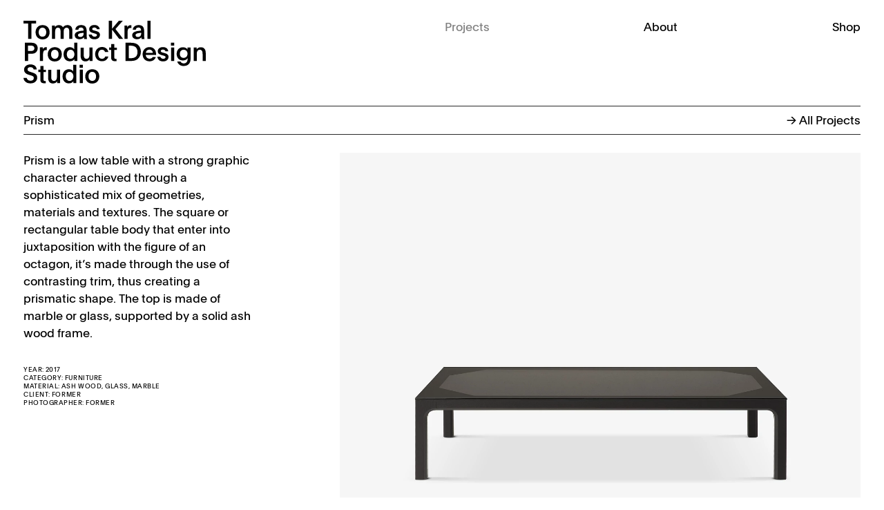

--- FILE ---
content_type: text/html
request_url: https://tomaskral.ch/projects/prism/
body_size: 6583
content:
<!DOCTYPE html>
<html lang="en">
<head>
    <meta http-equiv="X-UA-Compatible" content="IE=edge">
<meta name="viewport" content="width=device-width, initial-scale=1.0">
<meta charset="utf-8">
<meta name="viewport" content="width=device-width,initial-scale=1.0">
<link rel="preload" as="style" href="/assets/css/main.css?ckcachebust=11CE5F68DA58AAEEEC2EEA62885B90B8" />
<link rel="preload" as="script" href="/assets/js/app.js?ckcachebust=09BFC69C8A19544EDD09BB45269AD73C" />
<link rel="shortcut icon" type="image/x-icon" href="https://tomaskral.ch/assets/favicon.ico">
<link rel="preload" href="/assets/fonts/Plain-Regular.woff2" as="font" type="font/woff2" crossorigin="anonymous">
<link href="/assets/css/photoswipe.css?ckcachebust=44A568718EC5FC750B657DAD009C8413" rel="stylesheet">
<link href="/assets/css/main.css?ckcachebust=11CE5F68DA58AAEEEC2EEA62885B90B8" rel="stylesheet">
<link href="/assets/css/splide.css?ckcachebust=8E31BCE210BB068EFB174F19950902E0" rel="stylesheet">
<title>Tomas Kral – Prism</title>
<meta property="og:title" content="Tomas Kral – Prism">
<meta property="og:type" content="website" />
<meta property="og:image" content="https://tomaskral.ch/media/pages/projects/prism/61c70f5962-1694076579/prism-001-1200x630-crop.jpg">
<meta property="og:url" content="https://tomaskral.ch/projects/prism">
<meta name="twitter:card" content="summary_large_image">
<meta name="description" content="Prism is a low table with a strong graphic character achieved through a sophisticated mix of geometries, materials and textures. The square or rectangular table body that enter into juxtaposition with the figure of an octagon, it’s made through the use of contrasting trim, thus …">
<meta property="og:description" content="Prism is a low table with a strong graphic character achieved through a sophisticated mix of geometries, materials and textures. The square or rectangular table body that enter into juxtaposition with the figure of an octagon, it’s made through the use of contrasting trim, thus …">
<meta property="og:site_name" content="Tomas Kral Product Design Studio"></head>

<body data-app-status="home" class="flex flex-col min-h-screen bg-white transition-colors duration-1000">
   <header id="mainHeader" class="relative lg:sticky top-0 z-50 grid grid-cols-8 gap-x-2 p-5 md:px-8 md:py-7 w-full transition-transform">
    <a class="relative z-50 inline-block col-span-4 lg:col-span-2 leading-0" href="https://tomaskral.ch">
        <svg class="w-auto h-[5.4rem]" xmlns="http://www.w3.org/2000/svg" xml:space="preserve" x="0" y="0"  version="1.1" viewBox="0 0 217 76"><path d="M81.9 61.1c2.8 0 4.5 2.3 4.5 5.4 0 3.3-1.7 5.4-4.5 5.4s-4.5-2.1-4.5-5.4c0-3.2 1.7-5.4 4.5-5.4m0-3.1c-5 0-8.4 3.5-8.4 8.6 0 4.9 3.1 8.5 8.3 8.5 5.2 0 8.4-3.5 8.4-8.5.1-5.1-3.2-8.6-8.3-8.6m-15.1-1.8h3.8v-3.5h-3.8v3.5zm.1 18.3h3.7v-16h-3.7v16zM54.8 61.1c2.7 0 4.6 2.3 4.6 5.3 0 3.1-1.7 5.5-4.6 5.5-2.8 0-4.4-2.3-4.4-5.3-.1-3.1 1.6-5.5 4.4-5.5m8.1 13.4V52.7h-3.7v7.9c-.8-1.4-2.7-2.6-5.2-2.6-4.6 0-7.5 3.6-7.5 8.5 0 5 3 8.4 7.4 8.4 2.7 0 4.6-1.2 5.5-2.6v2.3h3.5zm-22.9 0h3.5v-16h-3.7v8.4c0 2.5-.6 5-3.5 5-2.5 0-3.3-2-3.3-4.8v-8.5h-3.7V68c0 4.8 2.2 7 5.8 7 2.4 0 4-1.1 5-2.7v2.2zM23.8 54.2h-3.7v4.3h-2.4v2.8h2.4v9.4c0 3.2 2 4.1 5 4.1.7 0 1.1-.1 1.4-.1V72c-.2 0-.4.1-.8.1-1.2 0-1.9-.5-1.9-2v-8.7h3v-2.8h-3v-4.4zM0 68.3c.3 4 3.6 6.6 8.3 6.6 4.7 0 8-2.7 8-6.8 0-3.9-2.3-5.1-6.2-6.3l-1.5-.5c-2.3-.7-3.8-1.3-3.8-3.1 0-1.6 1.2-2.7 3.4-2.7 2.3 0 3.5 1 3.9 2.8h3.7c-.3-3.6-3-6.1-7.5-6.1-4.4 0-7.6 2.6-7.6 6.2 0 3.5 2.3 5.3 6.2 6.4l1.4.4c2.4.7 4 1.2 4 3.2s-1.4 3.3-3.9 3.3-4.2-1.3-4.6-3.4H0z"/><path id="XMLID_17_" d="M206.2 32.1h-3.6v16h3.7v-8.9c0-2.5 1.1-4.5 3.6-4.5s3.3 2 3.3 5.2v8.3h3.7v-9.9c0-4.1-2.1-6.6-5.8-6.6-2.5 0-4 1.1-5 2.5v-2.1zm-15.6 2.6c2.8 0 4.6 1.9 4.6 4.8 0 3.2-2 4.9-4.6 4.9-2.9 0-4.5-2-4.5-4.8 0-2.9 1.7-4.9 4.5-4.9m8.1-2.6h-3.5v2.2c-.9-1.3-2.7-2.6-5.5-2.6-4.3 0-7.4 3.2-7.4 8 0 4.6 2.9 7.8 7.5 7.8 2.8 0 4.6-1.3 5.5-2.6h.1c0 3.9-1.3 6.1-4.8 6.1-1.7 0-3-.8-3.7-2.2H183c.9 3.1 3.6 5.3 7.6 5.3 5.3 0 8.3-3.3 8.3-8.5V32.1zm-23.2-2.3h3.8v-3.5h-3.8v3.5zm.1 18.3h3.7v-16h-3.7v16zm-16.3-5c.6 3.7 3 5.5 6.9 5.5 3.7 0 6.4-2.1 6.4-5.3 0-2.7-1.6-3.8-4.9-4.7l-1.8-.5c-1.6-.4-2.5-.8-2.5-1.8s.8-1.8 2.5-1.8c1.6 0 2.7.7 3.1 2h3.3c-.3-3.2-2.9-5-6.3-5-3.6 0-6.2 2-6.2 4.9 0 2.9 2.1 4 4.7 4.7l1.8.5c1.6.5 2.8.8 2.8 1.9 0 1.2-1.2 2-2.8 2-1.8 0-3-1-3.5-2.6h-3.5zm-13.7-4.7c.3-2.5 2-3.9 4.3-3.9 2.4 0 3.9 1.7 4.1 3.9h-8.4zm12.2 2.6v-1c0-4.7-2.7-8.5-7.8-8.5-4.9 0-8.2 3.6-8.2 8.5 0 5 3.2 8.5 8.2 8.5 3.9 0 6.5-2.1 7.5-5.1h-3.7c-.7 1.2-1.9 2-3.7 2-2.6 0-4.4-1.9-4.6-4.5l12.3.1zm-32.5-11.2h2.5c4.9 0 7.9 2.6 7.9 7.5 0 5.6-3 7.5-8.3 7.5h-2.1v-15zm-3.9 18.3h5c4 0 6.9-.2 9.5-2.3 2.3-1.9 3.8-5 3.8-8.6 0-4-1.7-7.5-4.5-9.2-2.5-1.6-5.9-1.7-9-1.7h-4.8v21.8zm-13.3-20.3h-3.7v4.3H102v2.8h2.4v9.4c0 3.2 1.9 4.1 5 4.1.7 0 1.1-.1 1.4-.1v-2.7c-.2 0-.4.1-.8.1-1.2 0-1.9-.5-1.9-2V35h3v-2.8h-3v-4.4zM97.2 43c-.6 1.5-1.9 2.5-3.7 2.5-2.8 0-4.5-2.2-4.5-5.5 0-3.1 1.7-5.4 4.4-5.4 1.9 0 3 1.1 3.7 2.7h3.9c-.8-3.4-3.4-5.9-7.5-5.9-5 0-8.2 3.7-8.2 8.5 0 4.9 3.1 8.5 8.2 8.5 4.1 0 6.6-2.4 7.5-5.6h-3.8zm-18.5 5.1h3.5v-16h-3.7v8.4c0 2.5-.6 5-3.5 5-2.5 0-3.3-2-3.3-4.8v-8.5H68v9.4c0 4.8 2.2 7 5.8 7 2.4 0 4-1.1 5-2.7v2.2zM56 34.7c2.7 0 4.6 2.3 4.6 5.3 0 3.1-1.7 5.5-4.6 5.5-2.8 0-4.4-2.3-4.4-5.3s1.6-5.5 4.4-5.5m8.1 13.4V26.3h-3.7v7.9c-.9-1.3-2.7-2.6-5.2-2.6-4.6 0-7.5 3.6-7.5 8.5 0 5 3 8.4 7.4 8.4 2.7 0 4.6-1.2 5.5-2.6v2.3h3.5zM37.3 34.7c2.8 0 4.5 2.3 4.5 5.4 0 3.3-1.7 5.4-4.5 5.4s-4.5-2.1-4.5-5.4c0-3.2 1.7-5.4 4.5-5.4m0-3.1c-5 0-8.4 3.5-8.4 8.6 0 4.9 3.1 8.5 8.3 8.5 5.2 0 8.4-3.5 8.4-8.5.1-5.1-3.2-8.6-8.3-8.6m-17.7.5v16h3.7v-7.6c0-3.3.5-5.4 3.4-5.4.4 0 .8 0 1.1.1v-3.5c-.2 0-.5-.1-.9-.1-1.8 0-3.3.9-3.9 2.5v-2.2h-3.4zM5.4 29.7h3.1c3 0 4.5 1 4.5 3.2 0 2.4-1.9 3.3-4.3 3.3H5.4v-6.5zM1.6 48.1h3.9v-8.6H8c2.5 0 4.5-.1 6.2-1.2 1.8-1.2 2.7-3.2 2.7-5.5 0-2.5-1.1-4.5-3-5.5-1.7-.9-3-1-5.8-1H1.6v21.8z"/><path id="XMLID_4_" d="M147.5 21.7h3.7V-.1h-3.7v21.8zm-7.4-6.7c0 2.7-1.2 4.4-3.9 4.4-1.7 0-2.8-.7-2.8-2.2 0-1.7 1.9-2.3 5.9-2.7l.8-.1v.6m-6.4-4.3c.2-1.6 1.1-2.6 3.2-2.6s3 1 3.1 3.7c-1 .1-2.3.2-3.7.4-3.4.5-6.9 1.7-6.9 5.1 0 3 2.4 4.8 5.7 4.8 2.6 0 4.4-1.1 5.3-2.4 0 .9.1 1.7.2 2.1h3.4c-.2-1.2-.4-2.7-.4-5v-4.5c0-5.5-2.7-7.1-6.6-7.1-4.2 0-6.7 2.4-6.9 5.5h3.6zm-13.5-5v16h3.7v-7.6c0-3.3.5-5.4 3.4-5.4.4 0 .8 0 1.1.1V5.4c-.2 0-.5-.1-.9-.1-1.8 0-3.3.9-3.9 2.5V5.7h-3.4zm-18.6 16h3.9v-11l2.3 3 6.1 8h4.7l-9.1-11.8 8.8-10h-4.7c-1.8 2.2-3.7 4.3-5.5 6.5l-2.7 3.3V-.1h-3.9v21.8zm-23.9-5c.6 3.7 3 5.5 6.9 5.5 3.7 0 6.4-2.1 6.4-5.3 0-2.7-1.6-3.8-4.9-4.7l-1.8-.5c-1.6-.4-2.5-.8-2.5-1.8s.8-1.8 2.5-1.8c1.6 0 2.7.7 3.1 2h3.3c-.3-3.2-2.9-5-6.3-5-3.6 0-6.2 2-6.2 4.9 0 2.9 2.1 4 4.7 4.7l1.8.5c1.6.5 2.8.8 2.8 1.9 0 1.2-1.2 2-2.8 2-1.8 0-3-1-3.5-2.6h-3.5zM71.6 15c0 2.7-1.2 4.4-3.9 4.4-1.7 0-2.8-.7-2.8-2.2 0-1.7 1.9-2.3 5.9-2.7l.8-.1v.6m-6.3-4.3c.2-1.6 1.1-2.6 3.2-2.6s3 1 3.1 3.7c-1 .1-2.3.2-3.7.4-3.4.5-6.9 1.7-6.9 5.1 0 3 2.4 4.8 5.7 4.8 2.6 0 4.4-1.1 5.3-2.4 0 .9.1 1.7.2 2.1h3.4c-.2-1.2-.4-2.7-.4-5v-4.5c0-5.5-2.7-7.1-6.6-7.1-4.2 0-6.7 2.4-6.9 5.5h3.6zm-27.7-5H34v16h3.7v-8.9c0-2.6 1-4.5 3.4-4.5 2.2 0 3.1 1.6 3.1 4.8v8.6h3.7v-9.3c0-2.4 1.2-4.1 3.5-4.1 2.2 0 3.1 1.6 3.1 4.9v8.5h3.7v-9.9c0-4.2-2.1-6.6-5.8-6.6-2.8 0-4.4 1.3-5.4 2.7-.9-1.7-2.5-2.7-4.8-2.7-2.4 0-4 1.1-4.8 2.5v-2zm-15 2.6c2.8 0 4.5 2.3 4.5 5.4 0 3.3-1.7 5.4-4.5 5.4s-4.5-2.1-4.5-5.4c.1-3.2 1.8-5.4 4.5-5.4m.1-3.1c-5 0-8.3 3.5-8.3 8.6 0 4.9 3.1 8.5 8.3 8.5 5.2 0 8.4-3.5 8.4-8.5 0-5.1-3.3-8.6-8.4-8.6M5.5 21.7h3.9V3.4h5.5V0H0v3.4h5.5v18.3z"/></svg>    </a>

            <div class="col-span-4 lg:col-start-5 text-base mb-auto">
            <input type="checkbox" class="peer/nav appearance-none invisible md:hidden" name="nav" id="navInput">
            <label for="navInput" class="fixed cursor-pointer top-0 right-0 p-5 md:px-8 md:pt-7 md:pb-1 z-50 md:hidden">Menu</label>
            <nav id="mainNav" class="z-40 opacity-0 transition-opacity duration-500 md:!opacity-100 peer-checked/nav:opacity-100 peer-checked/nav:!pointer-events-auto md:!pointer-events-auto pointer-events-none fixed flex justify-end md:justify-start p-5 md:p-0 md:block bg-white/80 backdrop-blur-md md:bg-transparent md:backdrop-blur-0 text-right md:text-left w-full h-full inset-0 md:static">
                <ul class="subnav hidden mt-10 lg:mt-0">
                    <li><a href="#biography">Biography</a></li>
                    <li><a href="#exhibitions">Exhibitions</a></li>
                    <li><a href="#awards">Awards</a></li>
                    <li><a href="#clients">Clients</a></li>
                </ul>
                <ul class="flex space-y-4 md:space-y-0 flex-col md:flex-row md:justify-between mt-10 md:mt-0">
                                                    <li id="navitem-projects">
                                    <a aria-current="page" href="https://tomaskral.ch/projects">Projects</a>
                                </li>
                                                    <li id="navitem-about">
                                    <a href="https://tomaskral.ch/about">About</a>
                                </li>
                                                    <li id="navitem-shop">
                                    <a href="https://tomaskral.ch/shop">Shop</a>
                                </li>
                                    </ul>
            </nav>
        </div>
    </header>    <main class="flex-1 px-5 md:px-8 md:pt-0" data-app="tk">
        <section data-app="container" data-app-template="project">
        <!-- 
         -->
            <article>
    <header class="fade-in-1 pt-2 pb-1.5 mb-5 md:mb-7 border-y border-black bg-white z-10 lg:mt-px flex justify-between">
        <h1><a href="https://tomaskral.ch/projects">Prism</a></h1>
        <a id="historyback-js" href="https://tomaskral.ch/projects">→&nbsp;All Projects</a>
    </header>
    <div class="lg:-mt-1 lg:grid lg:grid-cols-8 gap-2">
        <section class="fade-in-2 lg:order-2 mb-6 lg:mb-7 lg:col-span-5 2xl:col-span-4 2xl:col-start-5">
                            <div class="carousel-component">
    <div class="aspect-ratio-4-3">
        <div class="absolute inset-0 w-full h-full">
            <div class="splide h-full" role="group" aria-label="Prism’s images slider">
                <div class="splide__track h-full">
                    <ul class="splide__list">
                                                    <figure data-orientation="landscape" class="splide__slide">    <a class="cursor-zoom-in"
data-app-prevent="self"
data-pswp-width="2593"
data-pswp-height="1945"
data-pswp-srcset="https://tomaskral.ch/media/pages/projects/prism/61c70f5962-1694076579/prism-001-1280x960.webp 800w, https://tomaskral.ch/media/pages/projects/prism/61c70f5962-1694076579/prism-001-1440x1080.webp 1024w, https://tomaskral.ch/media/pages/projects/prism/61c70f5962-1694076579/prism-001-1920x1440.webp 1440w" href="https://tomaskral.ch/media/pages/projects/prism/61c70f5962-1694076579/prism-001.jpg">
<picture class="aspect-ratio" style="--tw-aspect-w:2593;--tw-aspect-h:1945">
      <source media="(max-width: 640px)" type="image/webp" data-srcset="https://tomaskral.ch/media/pages/projects/prism/61c70f5962-1694076579/prism-001-1280x960.webp" />
      <source media="(min-width: 768px)" type="image/webp" data-srcset="https://tomaskral.ch/media/pages/projects/prism/61c70f5962-1694076579/prism-001-1440x1080.webp" />
      <source media="(min-width: 1280px)" type="image/webp" data-srcset="https://tomaskral.ch/media/pages/projects/prism/61c70f5962-1694076579/prism-001-1920x1440.webp" />
      <source media="(max-width: 640px)" type="image/jpg" data-srcset="https://tomaskral.ch/media/pages/projects/prism/61c70f5962-1694076579/prism-001-1280x960.jpg" />
      <source media="(min-width: 768px)" type="image/jpg" data-srcset="https://tomaskral.ch/media/pages/projects/prism/61c70f5962-1694076579/prism-001-1440x1080.jpg" />
      <source media="(min-width: 1280px)" type="image/jpg" data-srcset="https://tomaskral.ch/media/pages/projects/prism/61c70f5962-1694076579/prism-001-1920x1440.jpg" />
    <img class="lazyload h-full w-auto" data-sizes="auto" src="[data-uri]" data-src="https://tomaskral.ch/media/pages/projects/prism/61c70f5962-1694076579/prism-001.jpg" alt="Prism image">
  <div class="img-placeholder bg-neutral-100 transition-opacity duration-500"></div>
</picture>
</a></figure>
                                                    <figure data-orientation="landscape" class="splide__slide">    <a class="cursor-zoom-in"
data-app-prevent="self"
data-pswp-width="2593"
data-pswp-height="1945"
data-pswp-srcset="https://tomaskral.ch/media/pages/projects/prism/930ad15c46-1694076579/prism-002-1280x960.webp 800w, https://tomaskral.ch/media/pages/projects/prism/930ad15c46-1694076579/prism-002-1440x1080.webp 1024w, https://tomaskral.ch/media/pages/projects/prism/930ad15c46-1694076579/prism-002-1920x1440.webp 1440w" href="https://tomaskral.ch/media/pages/projects/prism/930ad15c46-1694076579/prism-002.jpg">
<picture class="aspect-ratio" style="--tw-aspect-w:2593;--tw-aspect-h:1945">
      <source media="(max-width: 640px)" type="image/webp" data-srcset="https://tomaskral.ch/media/pages/projects/prism/930ad15c46-1694076579/prism-002-1280x960.webp" />
      <source media="(min-width: 768px)" type="image/webp" data-srcset="https://tomaskral.ch/media/pages/projects/prism/930ad15c46-1694076579/prism-002-1440x1080.webp" />
      <source media="(min-width: 1280px)" type="image/webp" data-srcset="https://tomaskral.ch/media/pages/projects/prism/930ad15c46-1694076579/prism-002-1920x1440.webp" />
      <source media="(max-width: 640px)" type="image/jpg" data-srcset="https://tomaskral.ch/media/pages/projects/prism/930ad15c46-1694076579/prism-002-1280x960.jpg" />
      <source media="(min-width: 768px)" type="image/jpg" data-srcset="https://tomaskral.ch/media/pages/projects/prism/930ad15c46-1694076579/prism-002-1440x1080.jpg" />
      <source media="(min-width: 1280px)" type="image/jpg" data-srcset="https://tomaskral.ch/media/pages/projects/prism/930ad15c46-1694076579/prism-002-1920x1440.jpg" />
    <img class="lazyload h-full w-auto" data-sizes="auto" src="[data-uri]" data-src="https://tomaskral.ch/media/pages/projects/prism/930ad15c46-1694076579/prism-002.jpg" alt="Prism image">
  <div class="img-placeholder bg-neutral-100 transition-opacity duration-500"></div>
</picture>
</a></figure>
                                                    <figure data-orientation="landscape" class="splide__slide">    <a class="cursor-zoom-in"
data-app-prevent="self"
data-pswp-width="2593"
data-pswp-height="1945"
data-pswp-srcset="https://tomaskral.ch/media/pages/projects/prism/268504b5da-1694076579/prism-003-1280x960.webp 800w, https://tomaskral.ch/media/pages/projects/prism/268504b5da-1694076579/prism-003-1440x1080.webp 1024w, https://tomaskral.ch/media/pages/projects/prism/268504b5da-1694076579/prism-003-1920x1440.webp 1440w" href="https://tomaskral.ch/media/pages/projects/prism/268504b5da-1694076579/prism-003.jpg">
<picture class="aspect-ratio" style="--tw-aspect-w:2593;--tw-aspect-h:1945">
      <source media="(max-width: 640px)" type="image/webp" data-srcset="https://tomaskral.ch/media/pages/projects/prism/268504b5da-1694076579/prism-003-1280x960.webp" />
      <source media="(min-width: 768px)" type="image/webp" data-srcset="https://tomaskral.ch/media/pages/projects/prism/268504b5da-1694076579/prism-003-1440x1080.webp" />
      <source media="(min-width: 1280px)" type="image/webp" data-srcset="https://tomaskral.ch/media/pages/projects/prism/268504b5da-1694076579/prism-003-1920x1440.webp" />
      <source media="(max-width: 640px)" type="image/jpg" data-srcset="https://tomaskral.ch/media/pages/projects/prism/268504b5da-1694076579/prism-003-1280x960.jpg" />
      <source media="(min-width: 768px)" type="image/jpg" data-srcset="https://tomaskral.ch/media/pages/projects/prism/268504b5da-1694076579/prism-003-1440x1080.jpg" />
      <source media="(min-width: 1280px)" type="image/jpg" data-srcset="https://tomaskral.ch/media/pages/projects/prism/268504b5da-1694076579/prism-003-1920x1440.jpg" />
    <img class="lazyload h-full w-auto" data-sizes="auto" src="[data-uri]" data-src="https://tomaskral.ch/media/pages/projects/prism/268504b5da-1694076579/prism-003.jpg" alt="Prism image">
  <div class="img-placeholder bg-neutral-100 transition-opacity duration-500"></div>
</picture>
</a></figure>
                                                    <figure data-orientation="landscape" class="splide__slide">    <a class="cursor-zoom-in"
data-app-prevent="self"
data-pswp-width="2593"
data-pswp-height="1945"
data-pswp-srcset="https://tomaskral.ch/media/pages/projects/prism/7d4661667f-1694076579/prism-004-1280x960.webp 800w, https://tomaskral.ch/media/pages/projects/prism/7d4661667f-1694076579/prism-004-1440x1080.webp 1024w, https://tomaskral.ch/media/pages/projects/prism/7d4661667f-1694076579/prism-004-1920x1440.webp 1440w" href="https://tomaskral.ch/media/pages/projects/prism/7d4661667f-1694076579/prism-004.jpg">
<picture class="aspect-ratio" style="--tw-aspect-w:2593;--tw-aspect-h:1945">
      <source media="(max-width: 640px)" type="image/webp" data-srcset="https://tomaskral.ch/media/pages/projects/prism/7d4661667f-1694076579/prism-004-1280x960.webp" />
      <source media="(min-width: 768px)" type="image/webp" data-srcset="https://tomaskral.ch/media/pages/projects/prism/7d4661667f-1694076579/prism-004-1440x1080.webp" />
      <source media="(min-width: 1280px)" type="image/webp" data-srcset="https://tomaskral.ch/media/pages/projects/prism/7d4661667f-1694076579/prism-004-1920x1440.webp" />
      <source media="(max-width: 640px)" type="image/jpg" data-srcset="https://tomaskral.ch/media/pages/projects/prism/7d4661667f-1694076579/prism-004-1280x960.jpg" />
      <source media="(min-width: 768px)" type="image/jpg" data-srcset="https://tomaskral.ch/media/pages/projects/prism/7d4661667f-1694076579/prism-004-1440x1080.jpg" />
      <source media="(min-width: 1280px)" type="image/jpg" data-srcset="https://tomaskral.ch/media/pages/projects/prism/7d4661667f-1694076579/prism-004-1920x1440.jpg" />
    <img class="lazyload h-full w-auto" data-sizes="auto" src="[data-uri]" data-src="https://tomaskral.ch/media/pages/projects/prism/7d4661667f-1694076579/prism-004.jpg" alt="Prism image">
  <div class="img-placeholder bg-neutral-100 transition-opacity duration-500"></div>
</picture>
</a></figure>
                                                    <figure data-orientation="portrait" class="splide__slide">    <a class="cursor-zoom-in"
data-app-prevent="self"
data-pswp-width="1945"
data-pswp-height="2593"
data-pswp-srcset="https://tomaskral.ch/media/pages/projects/prism/2bd6c3ecce-1694076579/prism-005-1280x960.webp 800w, https://tomaskral.ch/media/pages/projects/prism/2bd6c3ecce-1694076579/prism-005-1440x1080.webp 1024w, https://tomaskral.ch/media/pages/projects/prism/2bd6c3ecce-1694076579/prism-005-1920x1440.webp 1440w" href="https://tomaskral.ch/media/pages/projects/prism/2bd6c3ecce-1694076579/prism-005.jpg">
<picture class="aspect-ratio" style="--tw-aspect-w:1945;--tw-aspect-h:2593">
      <source media="(max-width: 640px)" type="image/webp" data-srcset="https://tomaskral.ch/media/pages/projects/prism/2bd6c3ecce-1694076579/prism-005-1280x960.webp" />
      <source media="(min-width: 768px)" type="image/webp" data-srcset="https://tomaskral.ch/media/pages/projects/prism/2bd6c3ecce-1694076579/prism-005-1440x1080.webp" />
      <source media="(min-width: 1280px)" type="image/webp" data-srcset="https://tomaskral.ch/media/pages/projects/prism/2bd6c3ecce-1694076579/prism-005-1920x1440.webp" />
      <source media="(max-width: 640px)" type="image/jpg" data-srcset="https://tomaskral.ch/media/pages/projects/prism/2bd6c3ecce-1694076579/prism-005-1280x960.jpg" />
      <source media="(min-width: 768px)" type="image/jpg" data-srcset="https://tomaskral.ch/media/pages/projects/prism/2bd6c3ecce-1694076579/prism-005-1440x1080.jpg" />
      <source media="(min-width: 1280px)" type="image/jpg" data-srcset="https://tomaskral.ch/media/pages/projects/prism/2bd6c3ecce-1694076579/prism-005-1920x1440.jpg" />
    <img class="lazyload h-full w-auto" data-sizes="auto" src="[data-uri]" data-src="https://tomaskral.ch/media/pages/projects/prism/2bd6c3ecce-1694076579/prism-005.jpg" alt="Prism image">
  <div class="img-placeholder bg-neutral-100 transition-opacity duration-500"></div>
</picture>
</a></figure>
                                                    <figure data-orientation="portrait" class="splide__slide">    <a class="cursor-zoom-in"
data-app-prevent="self"
data-pswp-width="1944"
data-pswp-height="2594"
data-pswp-srcset="https://tomaskral.ch/media/pages/projects/prism/1036db4edc-1694076579/prism-006-1280x960.webp 800w, https://tomaskral.ch/media/pages/projects/prism/1036db4edc-1694076579/prism-006-1440x1080.webp 1024w, https://tomaskral.ch/media/pages/projects/prism/1036db4edc-1694076579/prism-006-1920x1440.webp 1440w" href="https://tomaskral.ch/media/pages/projects/prism/1036db4edc-1694076579/prism-006.jpg">
<picture class="aspect-ratio" style="--tw-aspect-w:1944;--tw-aspect-h:2594">
      <source media="(max-width: 640px)" type="image/webp" data-srcset="https://tomaskral.ch/media/pages/projects/prism/1036db4edc-1694076579/prism-006-1280x960.webp" />
      <source media="(min-width: 768px)" type="image/webp" data-srcset="https://tomaskral.ch/media/pages/projects/prism/1036db4edc-1694076579/prism-006-1440x1080.webp" />
      <source media="(min-width: 1280px)" type="image/webp" data-srcset="https://tomaskral.ch/media/pages/projects/prism/1036db4edc-1694076579/prism-006-1920x1440.webp" />
      <source media="(max-width: 640px)" type="image/jpg" data-srcset="https://tomaskral.ch/media/pages/projects/prism/1036db4edc-1694076579/prism-006-1280x960.jpg" />
      <source media="(min-width: 768px)" type="image/jpg" data-srcset="https://tomaskral.ch/media/pages/projects/prism/1036db4edc-1694076579/prism-006-1440x1080.jpg" />
      <source media="(min-width: 1280px)" type="image/jpg" data-srcset="https://tomaskral.ch/media/pages/projects/prism/1036db4edc-1694076579/prism-006-1920x1440.jpg" />
    <img class="lazyload h-full w-auto" data-sizes="auto" src="[data-uri]" data-src="https://tomaskral.ch/media/pages/projects/prism/1036db4edc-1694076579/prism-006.jpg" alt="Prism image">
  <div class="img-placeholder bg-neutral-100 transition-opacity duration-500"></div>
</picture>
</a></figure>
                                            </ul>
                </div>
            </div>
        </div>
    </div>
    <div class="flex justify-between mt-2">
        <div class="text-sm uppercase"><span class="current-slide">1</span>&thinsp;/&thinsp;<span class="counter-index">6</span></div>
        <button class="zoom-js cursor-zoom-in text-sm uppercase">Zoom</button>
    </div>
</div>                    </section>
        <section class="fade-in-2 lg:order-1 lg:col-span-3 space-y-8 max-w-prose pr-6 hyphens-auto md:pr-28 lg:pr-12 xl:pr-28 2xl:pr-40">
                            <div><div class="text space-y-4">
            <div class="space-y-4 hyphens-auto">
            <p>Prism is a low table with a strong graphic character achieved through a sophisticated mix of geometries, materials and textures. The square or rectangular table body that enter into juxtaposition with the figure of an octagon, it’s made through the use of contrasting trim, thus creating a prismatic shape. The top is made of marble or glass, supported by a solid ash wood frame.</p>        </div>
    </div></div>
                        <footer class="text-sm uppercase pb-12 md:pb-16">
                                    <dl class="flex space-x-0.5">
                        <dt>Year:</dt>
                        <dd>2017</dd>
                    </dl>
                                                    <dl class="flex space-x-0.5">
                        <dt>Category:</dt>
                        <dd>Furniture</dd>
                    </dl>
                                                    <dl class="flex space-x-0.5">
                        <dt>Material:</dt>
                        <dd>Ash wood, glass, Marble</dd>
                    </dl>
                                                                    <dl class="flex space-x-0.5">
                        <dt>Client:</dt>
                        <dd>Former</dd>
                    </dl>
                                                                    <dl class="flex space-x-0.5">
                        <dt>Photographer:</dt>
                        <dd>Former</dd>
                    </dl>
                            </footer>
        </section>
                <section class="fade-in-4 lg:order-3  bg-neutral-200 -mx-5 pt-[1.125rem] p-5 md:-mx-8 md:p-8 lg:mt-16 lg:col-span-full pb-32">
            <div class="leading-none mb-5 md:mb-8">Process</div>
            <div class="process-js grid grid-cols-4 gap-2">
                                    <figure class="aspect-ratio-4-3 grayscale transition-filters duration-500 desktop:hover:grayscale-0">
                      <a class="cursor-zoom-in"
data-app-prevent="self"
data-pswp-width="1944"
data-pswp-height="2593"
data-pswp-srcset="https://tomaskral.ch/media/pages/projects/prism/a070b2d1ea-1694076612/prism-process-01-1280x960.webp 800w, https://tomaskral.ch/media/pages/projects/prism/a070b2d1ea-1694076612/prism-process-01-1440x1080.webp 1024w, https://tomaskral.ch/media/pages/projects/prism/a070b2d1ea-1694076612/prism-process-01-1920x1440.webp 1440w" href="https://tomaskral.ch/media/pages/projects/prism/a070b2d1ea-1694076612/prism-process-01.jpg">
<picture class="aspect-ratio" style="--tw-aspect-w:1944;--tw-aspect-h:2593">
      <source media="(max-width: 640px)" type="image/webp" data-srcset="https://tomaskral.ch/media/pages/projects/prism/a070b2d1ea-1694076612/prism-process-01-768x576-crop.webp" />
      <source media="(min-width: 768px)" type="image/webp" data-srcset="https://tomaskral.ch/media/pages/projects/prism/a070b2d1ea-1694076612/prism-process-01-640x480-crop.webp" />
      <source media="(min-width: 1280px)" type="image/webp" data-srcset="https://tomaskral.ch/media/pages/projects/prism/a070b2d1ea-1694076612/prism-process-01-960x720-crop.webp" />
      <source media="(max-width: 640px)" type="image/jpg" data-srcset="https://tomaskral.ch/media/pages/projects/prism/a070b2d1ea-1694076612/prism-process-01-768x576-crop.jpg" />
      <source media="(min-width: 768px)" type="image/jpg" data-srcset="https://tomaskral.ch/media/pages/projects/prism/a070b2d1ea-1694076612/prism-process-01-640x480-crop.jpg" />
      <source media="(min-width: 1280px)" type="image/jpg" data-srcset="https://tomaskral.ch/media/pages/projects/prism/a070b2d1ea-1694076612/prism-process-01-960x720-crop.jpg" />
    <img class="lazyload h-full w-full object-cover" data-sizes="auto" src="[data-uri]" data-src="https://tomaskral.ch/media/pages/projects/prism/a070b2d1ea-1694076612/prism-process-01.jpg" alt="Prism image">
  <div class="img-placeholder bg-neutral-100 transition-opacity duration-500"></div>
</picture>
</a>                    </figure>
                                    <figure class="aspect-ratio-4-3 grayscale transition-filters duration-500 desktop:hover:grayscale-0">
                      <a class="cursor-zoom-in"
data-app-prevent="self"
data-pswp-width="1944"
data-pswp-height="2593"
data-pswp-srcset="https://tomaskral.ch/media/pages/projects/prism/024774ba72-1694076611/prism-process-02-1280x960.webp 800w, https://tomaskral.ch/media/pages/projects/prism/024774ba72-1694076611/prism-process-02-1440x1080.webp 1024w, https://tomaskral.ch/media/pages/projects/prism/024774ba72-1694076611/prism-process-02-1920x1440.webp 1440w" href="https://tomaskral.ch/media/pages/projects/prism/024774ba72-1694076611/prism-process-02.jpg">
<picture class="aspect-ratio" style="--tw-aspect-w:1944;--tw-aspect-h:2593">
      <source media="(max-width: 640px)" type="image/webp" data-srcset="https://tomaskral.ch/media/pages/projects/prism/024774ba72-1694076611/prism-process-02-768x576-crop.webp" />
      <source media="(min-width: 768px)" type="image/webp" data-srcset="https://tomaskral.ch/media/pages/projects/prism/024774ba72-1694076611/prism-process-02-640x480-crop.webp" />
      <source media="(min-width: 1280px)" type="image/webp" data-srcset="https://tomaskral.ch/media/pages/projects/prism/024774ba72-1694076611/prism-process-02-960x720-crop.webp" />
      <source media="(max-width: 640px)" type="image/jpg" data-srcset="https://tomaskral.ch/media/pages/projects/prism/024774ba72-1694076611/prism-process-02-768x576-crop.jpg" />
      <source media="(min-width: 768px)" type="image/jpg" data-srcset="https://tomaskral.ch/media/pages/projects/prism/024774ba72-1694076611/prism-process-02-640x480-crop.jpg" />
      <source media="(min-width: 1280px)" type="image/jpg" data-srcset="https://tomaskral.ch/media/pages/projects/prism/024774ba72-1694076611/prism-process-02-960x720-crop.jpg" />
    <img class="lazyload h-full w-full object-cover" data-sizes="auto" src="[data-uri]" data-src="https://tomaskral.ch/media/pages/projects/prism/024774ba72-1694076611/prism-process-02.jpg" alt="Prism image">
  <div class="img-placeholder bg-neutral-100 transition-opacity duration-500"></div>
</picture>
</a>                    </figure>
                                    <figure class="aspect-ratio-4-3 grayscale transition-filters duration-500 desktop:hover:grayscale-0">
                      <a class="cursor-zoom-in"
data-app-prevent="self"
data-pswp-width="1944"
data-pswp-height="2593"
data-pswp-srcset="https://tomaskral.ch/media/pages/projects/prism/11adba5afa-1694076611/prism-process-03-1280x960.webp 800w, https://tomaskral.ch/media/pages/projects/prism/11adba5afa-1694076611/prism-process-03-1440x1080.webp 1024w, https://tomaskral.ch/media/pages/projects/prism/11adba5afa-1694076611/prism-process-03-1920x1440.webp 1440w" href="https://tomaskral.ch/media/pages/projects/prism/11adba5afa-1694076611/prism-process-03.jpg">
<picture class="aspect-ratio" style="--tw-aspect-w:1944;--tw-aspect-h:2593">
      <source media="(max-width: 640px)" type="image/webp" data-srcset="https://tomaskral.ch/media/pages/projects/prism/11adba5afa-1694076611/prism-process-03-768x576-crop.webp" />
      <source media="(min-width: 768px)" type="image/webp" data-srcset="https://tomaskral.ch/media/pages/projects/prism/11adba5afa-1694076611/prism-process-03-640x480-crop.webp" />
      <source media="(min-width: 1280px)" type="image/webp" data-srcset="https://tomaskral.ch/media/pages/projects/prism/11adba5afa-1694076611/prism-process-03-960x720-crop.webp" />
      <source media="(max-width: 640px)" type="image/jpg" data-srcset="https://tomaskral.ch/media/pages/projects/prism/11adba5afa-1694076611/prism-process-03-768x576-crop.jpg" />
      <source media="(min-width: 768px)" type="image/jpg" data-srcset="https://tomaskral.ch/media/pages/projects/prism/11adba5afa-1694076611/prism-process-03-640x480-crop.jpg" />
      <source media="(min-width: 1280px)" type="image/jpg" data-srcset="https://tomaskral.ch/media/pages/projects/prism/11adba5afa-1694076611/prism-process-03-960x720-crop.jpg" />
    <img class="lazyload h-full w-full object-cover" data-sizes="auto" src="[data-uri]" data-src="https://tomaskral.ch/media/pages/projects/prism/11adba5afa-1694076611/prism-process-03.jpg" alt="Prism image">
  <div class="img-placeholder bg-neutral-100 transition-opacity duration-500"></div>
</picture>
</a>                    </figure>
                                    <figure class="aspect-ratio-4-3 grayscale transition-filters duration-500 desktop:hover:grayscale-0">
                      <a class="cursor-zoom-in"
data-app-prevent="self"
data-pswp-width="1945"
data-pswp-height="2593"
data-pswp-srcset="https://tomaskral.ch/media/pages/projects/prism/447ef7c2a7-1694076611/prism-process-04-1280x960.webp 800w, https://tomaskral.ch/media/pages/projects/prism/447ef7c2a7-1694076611/prism-process-04-1440x1080.webp 1024w, https://tomaskral.ch/media/pages/projects/prism/447ef7c2a7-1694076611/prism-process-04-1920x1440.webp 1440w" href="https://tomaskral.ch/media/pages/projects/prism/447ef7c2a7-1694076611/prism-process-04.jpg">
<picture class="aspect-ratio" style="--tw-aspect-w:1945;--tw-aspect-h:2593">
      <source media="(max-width: 640px)" type="image/webp" data-srcset="https://tomaskral.ch/media/pages/projects/prism/447ef7c2a7-1694076611/prism-process-04-768x576-crop.webp" />
      <source media="(min-width: 768px)" type="image/webp" data-srcset="https://tomaskral.ch/media/pages/projects/prism/447ef7c2a7-1694076611/prism-process-04-640x480-crop.webp" />
      <source media="(min-width: 1280px)" type="image/webp" data-srcset="https://tomaskral.ch/media/pages/projects/prism/447ef7c2a7-1694076611/prism-process-04-960x720-crop.webp" />
      <source media="(max-width: 640px)" type="image/jpg" data-srcset="https://tomaskral.ch/media/pages/projects/prism/447ef7c2a7-1694076611/prism-process-04-768x576-crop.jpg" />
      <source media="(min-width: 768px)" type="image/jpg" data-srcset="https://tomaskral.ch/media/pages/projects/prism/447ef7c2a7-1694076611/prism-process-04-640x480-crop.jpg" />
      <source media="(min-width: 1280px)" type="image/jpg" data-srcset="https://tomaskral.ch/media/pages/projects/prism/447ef7c2a7-1694076611/prism-process-04-960x720-crop.jpg" />
    <img class="lazyload h-full w-full object-cover" data-sizes="auto" src="[data-uri]" data-src="https://tomaskral.ch/media/pages/projects/prism/447ef7c2a7-1694076611/prism-process-04.jpg" alt="Prism image">
  <div class="img-placeholder bg-neutral-100 transition-opacity duration-500"></div>
</picture>
</a>                    </figure>
                                    <figure class="aspect-ratio-4-3 grayscale transition-filters duration-500 desktop:hover:grayscale-0">
                      <a class="cursor-zoom-in"
data-app-prevent="self"
data-pswp-width="1944"
data-pswp-height="2593"
data-pswp-srcset="https://tomaskral.ch/media/pages/projects/prism/9589fca2ae-1694076611/prism-process-05-1280x960.webp 800w, https://tomaskral.ch/media/pages/projects/prism/9589fca2ae-1694076611/prism-process-05-1440x1080.webp 1024w, https://tomaskral.ch/media/pages/projects/prism/9589fca2ae-1694076611/prism-process-05-1920x1440.webp 1440w" href="https://tomaskral.ch/media/pages/projects/prism/9589fca2ae-1694076611/prism-process-05.jpg">
<picture class="aspect-ratio" style="--tw-aspect-w:1944;--tw-aspect-h:2593">
      <source media="(max-width: 640px)" type="image/webp" data-srcset="https://tomaskral.ch/media/pages/projects/prism/9589fca2ae-1694076611/prism-process-05-768x576-crop.webp" />
      <source media="(min-width: 768px)" type="image/webp" data-srcset="https://tomaskral.ch/media/pages/projects/prism/9589fca2ae-1694076611/prism-process-05-640x480-crop.webp" />
      <source media="(min-width: 1280px)" type="image/webp" data-srcset="https://tomaskral.ch/media/pages/projects/prism/9589fca2ae-1694076611/prism-process-05-960x720-crop.webp" />
      <source media="(max-width: 640px)" type="image/jpg" data-srcset="https://tomaskral.ch/media/pages/projects/prism/9589fca2ae-1694076611/prism-process-05-768x576-crop.jpg" />
      <source media="(min-width: 768px)" type="image/jpg" data-srcset="https://tomaskral.ch/media/pages/projects/prism/9589fca2ae-1694076611/prism-process-05-640x480-crop.jpg" />
      <source media="(min-width: 1280px)" type="image/jpg" data-srcset="https://tomaskral.ch/media/pages/projects/prism/9589fca2ae-1694076611/prism-process-05-960x720-crop.jpg" />
    <img class="lazyload h-full w-full object-cover" data-sizes="auto" src="[data-uri]" data-src="https://tomaskral.ch/media/pages/projects/prism/9589fca2ae-1694076611/prism-process-05.jpg" alt="Prism image">
  <div class="img-placeholder bg-neutral-100 transition-opacity duration-500"></div>
</picture>
</a>                    </figure>
                                    <figure class="aspect-ratio-4-3 grayscale transition-filters duration-500 desktop:hover:grayscale-0">
                      <a class="cursor-zoom-in"
data-app-prevent="self"
data-pswp-width="1944"
data-pswp-height="2593"
data-pswp-srcset="https://tomaskral.ch/media/pages/projects/prism/1a3e7908b4-1694076612/prism-process-06-1280x960.webp 800w, https://tomaskral.ch/media/pages/projects/prism/1a3e7908b4-1694076612/prism-process-06-1440x1080.webp 1024w, https://tomaskral.ch/media/pages/projects/prism/1a3e7908b4-1694076612/prism-process-06-1920x1440.webp 1440w" href="https://tomaskral.ch/media/pages/projects/prism/1a3e7908b4-1694076612/prism-process-06.jpg">
<picture class="aspect-ratio" style="--tw-aspect-w:1944;--tw-aspect-h:2593">
      <source media="(max-width: 640px)" type="image/webp" data-srcset="https://tomaskral.ch/media/pages/projects/prism/1a3e7908b4-1694076612/prism-process-06-768x576-crop.webp" />
      <source media="(min-width: 768px)" type="image/webp" data-srcset="https://tomaskral.ch/media/pages/projects/prism/1a3e7908b4-1694076612/prism-process-06-640x480-crop.webp" />
      <source media="(min-width: 1280px)" type="image/webp" data-srcset="https://tomaskral.ch/media/pages/projects/prism/1a3e7908b4-1694076612/prism-process-06-960x720-crop.webp" />
      <source media="(max-width: 640px)" type="image/jpg" data-srcset="https://tomaskral.ch/media/pages/projects/prism/1a3e7908b4-1694076612/prism-process-06-768x576-crop.jpg" />
      <source media="(min-width: 768px)" type="image/jpg" data-srcset="https://tomaskral.ch/media/pages/projects/prism/1a3e7908b4-1694076612/prism-process-06-640x480-crop.jpg" />
      <source media="(min-width: 1280px)" type="image/jpg" data-srcset="https://tomaskral.ch/media/pages/projects/prism/1a3e7908b4-1694076612/prism-process-06-960x720-crop.jpg" />
    <img class="lazyload h-full w-full object-cover" data-sizes="auto" src="[data-uri]" data-src="https://tomaskral.ch/media/pages/projects/prism/1a3e7908b4-1694076612/prism-process-06.jpg" alt="Prism image">
  <div class="img-placeholder bg-neutral-100 transition-opacity duration-500"></div>
</picture>
</a>                    </figure>
                                    <figure class="aspect-ratio-4-3 grayscale transition-filters duration-500 desktop:hover:grayscale-0">
                      <a class="cursor-zoom-in"
data-app-prevent="self"
data-pswp-width="1944"
data-pswp-height="2593"
data-pswp-srcset="https://tomaskral.ch/media/pages/projects/prism/532786d932-1694076612/prism-process-07-1280x960.webp 800w, https://tomaskral.ch/media/pages/projects/prism/532786d932-1694076612/prism-process-07-1440x1080.webp 1024w, https://tomaskral.ch/media/pages/projects/prism/532786d932-1694076612/prism-process-07-1920x1440.webp 1440w" href="https://tomaskral.ch/media/pages/projects/prism/532786d932-1694076612/prism-process-07.jpg">
<picture class="aspect-ratio" style="--tw-aspect-w:1944;--tw-aspect-h:2593">
      <source media="(max-width: 640px)" type="image/webp" data-srcset="https://tomaskral.ch/media/pages/projects/prism/532786d932-1694076612/prism-process-07-768x576-crop.webp" />
      <source media="(min-width: 768px)" type="image/webp" data-srcset="https://tomaskral.ch/media/pages/projects/prism/532786d932-1694076612/prism-process-07-640x480-crop.webp" />
      <source media="(min-width: 1280px)" type="image/webp" data-srcset="https://tomaskral.ch/media/pages/projects/prism/532786d932-1694076612/prism-process-07-960x720-crop.webp" />
      <source media="(max-width: 640px)" type="image/jpg" data-srcset="https://tomaskral.ch/media/pages/projects/prism/532786d932-1694076612/prism-process-07-768x576-crop.jpg" />
      <source media="(min-width: 768px)" type="image/jpg" data-srcset="https://tomaskral.ch/media/pages/projects/prism/532786d932-1694076612/prism-process-07-640x480-crop.jpg" />
      <source media="(min-width: 1280px)" type="image/jpg" data-srcset="https://tomaskral.ch/media/pages/projects/prism/532786d932-1694076612/prism-process-07-960x720-crop.jpg" />
    <img class="lazyload h-full w-full object-cover" data-sizes="auto" src="[data-uri]" data-src="https://tomaskral.ch/media/pages/projects/prism/532786d932-1694076612/prism-process-07.jpg" alt="Prism image">
  <div class="img-placeholder bg-neutral-100 transition-opacity duration-500"></div>
</picture>
</a>                    </figure>
                                    <figure class="aspect-ratio-4-3 grayscale transition-filters duration-500 desktop:hover:grayscale-0">
                      <a class="cursor-zoom-in"
data-app-prevent="self"
data-pswp-width="1944"
data-pswp-height="2593"
data-pswp-srcset="https://tomaskral.ch/media/pages/projects/prism/fe7b78225b-1694076612/prism-process-08-1280x960.webp 800w, https://tomaskral.ch/media/pages/projects/prism/fe7b78225b-1694076612/prism-process-08-1440x1080.webp 1024w, https://tomaskral.ch/media/pages/projects/prism/fe7b78225b-1694076612/prism-process-08-1920x1440.webp 1440w" href="https://tomaskral.ch/media/pages/projects/prism/fe7b78225b-1694076612/prism-process-08.jpg">
<picture class="aspect-ratio" style="--tw-aspect-w:1944;--tw-aspect-h:2593">
      <source media="(max-width: 640px)" type="image/webp" data-srcset="https://tomaskral.ch/media/pages/projects/prism/fe7b78225b-1694076612/prism-process-08-768x576-crop.webp" />
      <source media="(min-width: 768px)" type="image/webp" data-srcset="https://tomaskral.ch/media/pages/projects/prism/fe7b78225b-1694076612/prism-process-08-640x480-crop.webp" />
      <source media="(min-width: 1280px)" type="image/webp" data-srcset="https://tomaskral.ch/media/pages/projects/prism/fe7b78225b-1694076612/prism-process-08-960x720-crop.webp" />
      <source media="(max-width: 640px)" type="image/jpg" data-srcset="https://tomaskral.ch/media/pages/projects/prism/fe7b78225b-1694076612/prism-process-08-768x576-crop.jpg" />
      <source media="(min-width: 768px)" type="image/jpg" data-srcset="https://tomaskral.ch/media/pages/projects/prism/fe7b78225b-1694076612/prism-process-08-640x480-crop.jpg" />
      <source media="(min-width: 1280px)" type="image/jpg" data-srcset="https://tomaskral.ch/media/pages/projects/prism/fe7b78225b-1694076612/prism-process-08-960x720-crop.jpg" />
    <img class="lazyload h-full w-full object-cover" data-sizes="auto" src="[data-uri]" data-src="https://tomaskral.ch/media/pages/projects/prism/fe7b78225b-1694076612/prism-process-08.jpg" alt="Prism image">
  <div class="img-placeholder bg-neutral-100 transition-opacity duration-500"></div>
</picture>
</a>                    </figure>
                            </div>
        </section>
            </div>
</article>
        </section>
    </main>
    <footer id="mainFooter" class="transition-opacity bg-neutral-200 w-full p-5 md:px-8 md:py-7 text-sm uppercase lg:flex lg:justify-between lg:items-end">
    <section>
                    <address>
                <p>Chemin du Closel 5</p>
                <p>1020&nbsp;Renens</p>
                <p>Switzerland</p>
            </address>
            <div>
                                    <dl class="flex">
                        <dt>Tel&nbsp;</dt>
                        <dd"><a href="tel:+41764419341">+41 76 441 93 41</a></dd>
                    </dl>
                                <dl class="flex">
                    <dt>Email&nbsp;</dt>
                    <dd class="w-11/12"><a href="mailto:&#x6d;&#97;&#x69;&#x6c;&#64;&#x74;&#111;&#109;&#97;&#115;&#107;&#114;&#97;&#108;&#46;&#x63;&#x68;">&#109;&#x61;&#x69;&#x6c;&#x40;&#116;&#111;&#x6d;&#97;&#115;&#x6b;&#x72;&#97;&#x6c;&#x2e;&#x63;&#x68;</a></dd>
                </dl>
                                    <ul class="flex slash">
                                                    <li>
                                <a href="https://www.instagram.com/tomas_kral_product_design/" target="_blank" rel="noopener noreferrer">Instagram</a>
                            </li>
                                                    <li>
                                <a href="https://ch.linkedin.com/in/tomas-kral-b17a23174" target="_blank" rel="noopener noreferrer">LinkedIn</a>
                            </li>
                                            </ul>
                            </div>
            <div class="submenus mt-4">
                <nav>
<ul class="mt-4 lg:mt-0 flex lg:justify-end slash"><li><a href="https://tomaskral.ch/legal">Legal</a></li>
<li><a href="https://tomaskral.ch/press">Press</a></li>
<li><a href="https://tomaskral.ch/imprint">Imprint</a></li>
</ul>
</nav>
<p>Copyright 2025 Tomas Kral<br>All rights reserved</p>            </div>
    </section>
    <section class="footer-submenus lg:text-right">
        <nav>
<ul class="mt-4 lg:mt-0 flex lg:justify-end slash"><li><a href="https://tomaskral.ch/legal">Legal</a></li>
<li><a href="https://tomaskral.ch/press">Press</a></li>
<li><a href="https://tomaskral.ch/imprint">Imprint</a></li>
</ul>
</nav>
<p>Copyright 2025 Tomas Kral<br>All rights reserved</p>    </section>
</footer>    <script defer src="/assets/js/app.js?ckcachebust=09BFC69C8A19544EDD09BB45269AD73C"></script>
<script>
    var _paq = window._paq = window._paq || [];
    /* tracker methods like "setCustomDimension" should be called before "trackPageView" */
    _paq.push(['trackPageView']);
    _paq.push(['enableLinkTracking']);
    (function() {
        var u = "//analytics.tomaskral.ch/";
        _paq.push(['setTrackerUrl', u + 'matomo.php']);
        _paq.push(['setSiteId', '1']);
        var d = document,
            g = d.createElement('script'),
            s = d.getElementsByTagName('script')[0];
        g.async = true;
        g.src = u + 'matomo.js';
        s.parentNode.insertBefore(g, s);
    })();
</script></body>

</html><!-- static 2025-11-02T19:07:08+01:00 -->

--- FILE ---
content_type: application/javascript
request_url: https://tomaskral.ch/assets/js/app.js?ckcachebust=09BFC69C8A19544EDD09BB45269AD73C
body_size: 129083
content:
!function(){"use strict";function t(t,e,n){return(e=function(t){var e=function(t,e){if("object"!=typeof t||!t)return t;var n=t[Symbol.toPrimitive];if(void 0!==n){var i=n.call(t,e);if("object"!=typeof i)return i;throw new TypeError("@@toPrimitive must return a primitive value.")}return("string"===e?String:Number)(t)}(t,"string");return"symbol"==typeof e?e:e+""}
/*!
    * PhotoSwipe Lightbox 5.4.4 - https://photoswipe.com
    * (c) 2024 Dmytro Semenov
    */(e))in t?Object.defineProperty(t,e,{value:n,enumerable:!0,configurable:!0,writable:!0}):t[e]=n,t}function e(t,e){var n=Object.keys(t);if(Object.getOwnPropertySymbols){var i=Object.getOwnPropertySymbols(t);e&&(i=i.filter((function(e){return Object.getOwnPropertyDescriptor(t,e).enumerable}))),n.push.apply(n,i)}return n}function n(n){for(var i=1;i<arguments.length;i++){var a=null!=arguments[i]?arguments[i]:{};i%2?e(Object(a),!0).forEach((function(e){t(n,e,a[e])})):Object.getOwnPropertyDescriptors?Object.defineProperties(n,Object.getOwnPropertyDescriptors(a)):e(Object(a)).forEach((function(t){Object.defineProperty(n,t,Object.getOwnPropertyDescriptor(a,t))}))}return n}function i(t,e,n){const i=document.createElement(e);return t&&(i.className=t),n&&n.appendChild(i),i}function a(t,e,n){t.style.width="number"==typeof e?`${e}px`:e,t.style.height="number"==typeof n?`${n}px`:n}const o="idle",r="loading",s="loaded",d="error";function c(t,e,n=document){let i=[];if(t instanceof Element)i=[t];else if(t instanceof NodeList||Array.isArray(t))i=Array.from(t);else{const a="string"==typeof t?t:e;a&&(i=Array.from(n.querySelectorAll(a)))}return i}function u(){return!(!navigator.vendor||!navigator.vendor.match(/apple/i))}let l=class{constructor(t,e){this.type=t,this.defaultPrevented=!1,e&&Object.assign(this,e)}preventDefault(){this.defaultPrevented=!0}},p=class{constructor(){this._listeners={},this._filters={},this.pswp=void 0,this.options=void 0}addFilter(t,e,n=100){var i,a,o;this._filters[t]||(this._filters[t]=[]),null===(i=this._filters[t])||void 0===i||i.push({fn:e,priority:n}),null===(a=this._filters[t])||void 0===a||a.sort(((t,e)=>t.priority-e.priority)),null===(o=this.pswp)||void 0===o||o.addFilter(t,e,n)}removeFilter(t,e){this._filters[t]&&(this._filters[t]=this._filters[t].filter((t=>t.fn!==e))),this.pswp&&this.pswp.removeFilter(t,e)}applyFilters(t,...e){var n;return null===(n=this._filters[t])||void 0===n||n.forEach((t=>{e[0]=t.fn.apply(this,e)})),e[0]}on(t,e){var n,i;this._listeners[t]||(this._listeners[t]=[]),null===(n=this._listeners[t])||void 0===n||n.push(e),null===(i=this.pswp)||void 0===i||i.on(t,e)}off(t,e){var n;this._listeners[t]&&(this._listeners[t]=this._listeners[t].filter((t=>e!==t))),null===(n=this.pswp)||void 0===n||n.off(t,e)}dispatch(t,e){var n;if(this.pswp)return this.pswp.dispatch(t,e);const i=new l(t,e);return null===(n=this._listeners[t])||void 0===n||n.forEach((t=>{t.call(this,i)})),i}},h=class{constructor(t,e){if(this.element=i("pswp__img pswp__img--placeholder",t?"img":"div",e),t){const e=this.element;e.decoding="async",e.alt="",e.src=t,e.setAttribute("role","presentation")}this.element.setAttribute("aria-hidden","true")}setDisplayedSize(t,e){this.element&&("IMG"===this.element.tagName?(a(this.element,250,"auto"),this.element.style.transformOrigin="0 0",this.element.style.transform=function(t,e,n){let i=`translate3d(${t}px,0px,0)`;return void 0!==n&&(i+=` scale3d(${n},${n},1)`),i}(0,0,t/250)):a(this.element,t,e))}destroy(){var t;null!==(t=this.element)&&void 0!==t&&t.parentNode&&this.element.remove(),this.element=null}},f=class{constructor(t,e,n){this.instance=e,this.data=t,this.index=n,this.element=void 0,this.placeholder=void 0,this.slide=void 0,this.displayedImageWidth=0,this.displayedImageHeight=0,this.width=Number(this.data.w)||Number(this.data.width)||0,this.height=Number(this.data.h)||Number(this.data.height)||0,this.isAttached=!1,this.hasSlide=!1,this.isDecoding=!1,this.state=o,this.data.type?this.type=this.data.type:this.data.src?this.type="image":this.type="html",this.instance.dispatch("contentInit",{content:this})}removePlaceholder(){this.placeholder&&!this.keepPlaceholder()&&setTimeout((()=>{this.placeholder&&(this.placeholder.destroy(),this.placeholder=void 0)}),1e3)}load(t,e){if(this.slide&&this.usePlaceholder())if(this.placeholder){const t=this.placeholder.element;t&&!t.parentElement&&this.slide.container.prepend(t)}else{const t=this.instance.applyFilters("placeholderSrc",!(!this.data.msrc||!this.slide.isFirstSlide)&&this.data.msrc,this);this.placeholder=new h(t,this.slide.container)}this.element&&!e||this.instance.dispatch("contentLoad",{content:this,isLazy:t}).defaultPrevented||(this.isImageContent()?(this.element=i("pswp__img","img"),this.displayedImageWidth&&this.loadImage(t)):(this.element=i("pswp__content","div"),this.element.innerHTML=this.data.html||""),e&&this.slide&&this.slide.updateContentSize(!0))}loadImage(t){var e,n;if(!this.isImageContent()||!this.element||this.instance.dispatch("contentLoadImage",{content:this,isLazy:t}).defaultPrevented)return;const i=this.element;this.updateSrcsetSizes(),this.data.srcset&&(i.srcset=this.data.srcset),i.src=null!==(e=this.data.src)&&void 0!==e?e:"",i.alt=null!==(n=this.data.alt)&&void 0!==n?n:"",this.state=r,i.complete?this.onLoaded():(i.onload=()=>{this.onLoaded()},i.onerror=()=>{this.onError()})}setSlide(t){this.slide=t,this.hasSlide=!0,this.instance=t.pswp}onLoaded(){this.state=s,this.slide&&this.element&&(this.instance.dispatch("loadComplete",{slide:this.slide,content:this}),this.slide.isActive&&this.slide.heavyAppended&&!this.element.parentNode&&(this.append(),this.slide.updateContentSize(!0)),this.state!==s&&this.state!==d||this.removePlaceholder())}onError(){this.state=d,this.slide&&(this.displayError(),this.instance.dispatch("loadComplete",{slide:this.slide,isError:!0,content:this}),this.instance.dispatch("loadError",{slide:this.slide,content:this}))}isLoading(){return this.instance.applyFilters("isContentLoading",this.state===r,this)}isError(){return this.state===d}isImageContent(){return"image"===this.type}setDisplayedSize(t,e){if(this.element&&(this.placeholder&&this.placeholder.setDisplayedSize(t,e),!this.instance.dispatch("contentResize",{content:this,width:t,height:e}).defaultPrevented&&(a(this.element,t,e),this.isImageContent()&&!this.isError()))){const n=!this.displayedImageWidth&&t;this.displayedImageWidth=t,this.displayedImageHeight=e,n?this.loadImage(!1):this.updateSrcsetSizes(),this.slide&&this.instance.dispatch("imageSizeChange",{slide:this.slide,width:t,height:e,content:this})}}isZoomable(){return this.instance.applyFilters("isContentZoomable",this.isImageContent()&&this.state!==d,this)}updateSrcsetSizes(){if(!this.isImageContent()||!this.element||!this.data.srcset)return;const t=this.element,e=this.instance.applyFilters("srcsetSizesWidth",this.displayedImageWidth,this);(!t.dataset.largestUsedSize||e>parseInt(t.dataset.largestUsedSize,10))&&(t.sizes=e+"px",t.dataset.largestUsedSize=String(e))}usePlaceholder(){return this.instance.applyFilters("useContentPlaceholder",this.isImageContent(),this)}lazyLoad(){this.instance.dispatch("contentLazyLoad",{content:this}).defaultPrevented||this.load(!0)}keepPlaceholder(){return this.instance.applyFilters("isKeepingPlaceholder",this.isLoading(),this)}destroy(){this.hasSlide=!1,this.slide=void 0,this.instance.dispatch("contentDestroy",{content:this}).defaultPrevented||(this.remove(),this.placeholder&&(this.placeholder.destroy(),this.placeholder=void 0),this.isImageContent()&&this.element&&(this.element.onload=null,this.element.onerror=null,this.element=void 0))}displayError(){if(this.slide){var t,e;let n=i("pswp__error-msg","div");n.innerText=null!==(t=null===(e=this.instance.options)||void 0===e?void 0:e.errorMsg)&&void 0!==t?t:"",n=this.instance.applyFilters("contentErrorElement",n,this),this.element=i("pswp__content pswp__error-msg-container","div"),this.element.appendChild(n),this.slide.container.innerText="",this.slide.container.appendChild(this.element),this.slide.updateContentSize(!0),this.removePlaceholder()}}append(){if(this.isAttached||!this.element)return;if(this.isAttached=!0,this.state===d)return void this.displayError();if(this.instance.dispatch("contentAppend",{content:this}).defaultPrevented)return;const t="decode"in this.element;this.isImageContent()?t&&this.slide&&(!this.slide.isActive||u())?(this.isDecoding=!0,this.element.decode().catch((()=>{})).finally((()=>{this.isDecoding=!1,this.appendImage()}))):this.appendImage():this.slide&&!this.element.parentNode&&this.slide.container.appendChild(this.element)}activate(){!this.instance.dispatch("contentActivate",{content:this}).defaultPrevented&&this.slide&&(this.isImageContent()&&this.isDecoding&&!u()?this.appendImage():this.isError()&&this.load(!1,!0),this.slide.holderElement&&this.slide.holderElement.setAttribute("aria-hidden","false"))}deactivate(){this.instance.dispatch("contentDeactivate",{content:this}),this.slide&&this.slide.holderElement&&this.slide.holderElement.setAttribute("aria-hidden","true")}remove(){this.isAttached=!1,this.instance.dispatch("contentRemove",{content:this}).defaultPrevented||(this.element&&this.element.parentNode&&this.element.remove(),this.placeholder&&this.placeholder.element&&this.placeholder.element.remove())}appendImage(){this.isAttached&&(this.instance.dispatch("contentAppendImage",{content:this}).defaultPrevented||(this.slide&&this.element&&!this.element.parentNode&&this.slide.container.appendChild(this.element),this.state!==s&&this.state!==d||this.removePlaceholder()))}};function m(t,e,n,i,a){let o=0;if(e.paddingFn)o=e.paddingFn(n,i,a)[t];else if(e.padding)o=e.padding[t];else{const n="padding"+t[0].toUpperCase()+t.slice(1);e[n]&&(o=e[n])}return Number(o)||0}let y=class{constructor(t,e,n,i){this.pswp=i,this.options=t,this.itemData=e,this.index=n,this.panAreaSize=null,this.elementSize=null,this.fit=1,this.fill=1,this.vFill=1,this.initial=1,this.secondary=1,this.max=1,this.min=1}update(t,e,n){const i={x:t,y:e};this.elementSize=i,this.panAreaSize=n;const a=n.x/i.x,o=n.y/i.y;this.fit=Math.min(1,a<o?a:o),this.fill=Math.min(1,a>o?a:o),this.vFill=Math.min(1,o),this.initial=this._getInitial(),this.secondary=this._getSecondary(),this.max=Math.max(this.initial,this.secondary,this._getMax()),this.min=Math.min(this.fit,this.initial,this.secondary),this.pswp&&this.pswp.dispatch("zoomLevelsUpdate",{zoomLevels:this,slideData:this.itemData})}_parseZoomLevelOption(t){const e=t+"ZoomLevel",n=this.options[e];if(n)return"function"==typeof n?n(this):"fill"===n?this.fill:"fit"===n?this.fit:Number(n)}_getSecondary(){let t=this._parseZoomLevelOption("secondary");return t||(t=Math.min(1,3*this.fit),this.elementSize&&t*this.elementSize.x>4e3&&(t=4e3/this.elementSize.x),t)}_getInitial(){return this._parseZoomLevelOption("initial")||this.fit}_getMax(){return this._parseZoomLevelOption("max")||Math.max(1,4*this.fit)}};function g(t,e,n){const i=e.createContentFromData(t,n);let a;const{options:o}=e;if(o){let r;a=new y(o,t,-1),r=e.pswp?e.pswp.viewportSize:function(t,e){if(t.getViewportSizeFn){const n=t.getViewportSizeFn(t,e);if(n)return n}return{x:document.documentElement.clientWidth,y:window.innerHeight}}(o,e);const s=function(t,e,n,i){return{x:e.x-m("left",t,e,n,i)-m("right",t,e,n,i),y:e.y-m("top",t,e,n,i)-m("bottom",t,e,n,i)}}(o,r,t,n);a.update(i.width,i.height,s)}return i.lazyLoad(),a&&i.setDisplayedSize(Math.ceil(i.width*a.initial),Math.ceil(i.height*a.initial)),i}let v=class extends p{getNumItems(){var t;let e=0;const n=null===(t=this.options)||void 0===t?void 0:t.dataSource;n&&"length"in n?e=n.length:n&&"gallery"in n&&(n.items||(n.items=this._getGalleryDOMElements(n.gallery)),n.items&&(e=n.items.length));const i=this.dispatch("numItems",{dataSource:n,numItems:e});return this.applyFilters("numItems",i.numItems,n)}createContentFromData(t,e){return new f(t,this,e)}getItemData(t){var e;const n=null===(e=this.options)||void 0===e?void 0:e.dataSource;let i={};Array.isArray(n)?i=n[t]:n&&"gallery"in n&&(n.items||(n.items=this._getGalleryDOMElements(n.gallery)),i=n.items[t]);let a=i;a instanceof Element&&(a=this._domElementToItemData(a));const o=this.dispatch("itemData",{itemData:a||{},index:t});return this.applyFilters("itemData",o.itemData,t)}_getGalleryDOMElements(t){var e,n;return null!==(e=this.options)&&void 0!==e&&e.children||null!==(n=this.options)&&void 0!==n&&n.childSelector?c(this.options.children,this.options.childSelector,t)||[]:[t]}_domElementToItemData(t){const e={element:t},n="A"===t.tagName?t:t.querySelector("a");if(n){e.src=n.dataset.pswpSrc||n.href,n.dataset.pswpSrcset&&(e.srcset=n.dataset.pswpSrcset),e.width=n.dataset.pswpWidth?parseInt(n.dataset.pswpWidth,10):0,e.height=n.dataset.pswpHeight?parseInt(n.dataset.pswpHeight,10):0,e.w=e.width,e.h=e.height,n.dataset.pswpType&&(e.type=n.dataset.pswpType);const a=t.querySelector("img");var i;if(a)e.msrc=a.currentSrc||a.src,e.alt=null!==(i=a.getAttribute("alt"))&&void 0!==i?i:"";(n.dataset.pswpCropped||n.dataset.cropped)&&(e.thumbCropped=!0)}return this.applyFilters("domItemData",e,t,n)}lazyLoadData(t,e){return g(t,this,e)}};class b extends v{constructor(t){super(),this.options=t||{},this._uid=0,this.shouldOpen=!1,this._preloadedContent=void 0,this.onThumbnailsClick=this.onThumbnailsClick.bind(this)}init(){c(this.options.gallery,this.options.gallerySelector).forEach((t=>{t.addEventListener("click",this.onThumbnailsClick,!1)}))}onThumbnailsClick(t){if(function(t){return"button"in t&&1===t.button||t.ctrlKey||t.metaKey||t.altKey||t.shiftKey}(t)||window.pswp)return;let e={x:t.clientX,y:t.clientY};e.x||e.y||(e=null);let n=this.getClickedIndex(t);n=this.applyFilters("clickedIndex",n,t,this);const i={gallery:t.currentTarget};n>=0&&(t.preventDefault(),this.loadAndOpen(n,i,e))}getClickedIndex(t){if(this.options.getClickedIndexFn)return this.options.getClickedIndexFn.call(this,t);const e=t.target,n=c(this.options.children,this.options.childSelector,t.currentTarget).findIndex((t=>t===e||t.contains(e)));return-1!==n?n:this.options.children||this.options.childSelector?-1:0}loadAndOpen(t,e,n){if(window.pswp||!this.options)return!1;if(!e&&this.options.gallery&&this.options.children){const t=c(this.options.gallery);t[0]&&(e={gallery:t[0]})}return this.options.index=t,this.options.initialPointerPos=n,this.shouldOpen=!0,this.preload(t,e),!0}preload(t,e){const{options:n}=this;e&&(n.dataSource=e);const i=[],a=typeof n.pswpModule;if("function"==typeof(o=n.pswpModule)&&o.prototype&&o.prototype.goTo)i.push(Promise.resolve(n.pswpModule));else{if("string"===a)throw new Error("pswpModule as string is no longer supported");if("function"!==a)throw new Error("pswpModule is not valid");i.push(n.pswpModule())}var o;"function"==typeof n.openPromise&&i.push(n.openPromise()),!1!==n.preloadFirstSlide&&t>=0&&(this._preloadedContent=function(t,e){const n=e.getItemData(t);if(!e.dispatch("lazyLoadSlide",{index:t,itemData:n}).defaultPrevented)return g(n,e,t)}(t,this));const r=++this._uid;Promise.all(i).then((t=>{if(this.shouldOpen){const e=t[0];this._openPhotoswipe(e,r)}}))}_openPhotoswipe(t,e){if(e!==this._uid&&this.shouldOpen)return;if(this.shouldOpen=!1,window.pswp)return;const n="object"==typeof t?new t.default(this.options):new t(this.options);this.pswp=n,window.pswp=n,Object.keys(this._listeners).forEach((t=>{var e;null===(e=this._listeners[t])||void 0===e||e.forEach((e=>{n.on(t,e)}))})),Object.keys(this._filters).forEach((t=>{var e;null===(e=this._filters[t])||void 0===e||e.forEach((e=>{n.addFilter(t,e.fn,e.priority)}))})),this._preloadedContent&&(n.contentLoader.addToCache(this._preloadedContent),this._preloadedContent=void 0),n.on("destroy",(()=>{this.pswp=void 0,delete window.pswp})),n.init()}destroy(){var t;null===(t=this.pswp)||void 0===t||t.destroy(),this.shouldOpen=!1,this._listeners={},c(this.options.gallery,this.options.gallerySelector).forEach((t=>{t.removeEventListener("click",this.onThumbnailsClick,!1)}))}}
/*!
    * PhotoSwipe 5.4.4 - https://photoswipe.com
    * (c) 2024 Dmytro Semenov
    */function _(t,e,n){const i=document.createElement(e);return t&&(i.className=t),n&&n.appendChild(i),i}function C(t,e){return t.x=e.x,t.y=e.y,void 0!==e.id&&(t.id=e.id),t}function w(t){t.x=Math.round(t.x),t.y=Math.round(t.y)}function x(t,e){const n=Math.abs(t.x-e.x),i=Math.abs(t.y-e.y);return Math.sqrt(n*n+i*i)}function A(t,e){return t.x===e.x&&t.y===e.y}function P(t,e,n){return Math.min(Math.max(t,e),n)}function I(t,e,n){let i=`translate3d(${t}px,${e||0}px,0)`;return void 0!==n&&(i+=` scale3d(${n},${n},1)`),i}function k(t,e,n,i){t.style.transform=I(e,n,i)}function S(t,e,n,i){t.style.transition=e?`${e} ${n}ms ${i||"cubic-bezier(.4,0,.22,1)"}`:"none"}function O(t,e,n){t.style.width="number"==typeof e?`${e}px`:e,t.style.height="number"==typeof n?`${n}px`:n}const E="idle",T="loading",F="loaded",L="error";function D(){return!(!navigator.vendor||!navigator.vendor.match(/apple/i))}let N=!1;try{window.addEventListener("test",null,Object.defineProperty({},"passive",{get:()=>{N=!0}}))}catch(xa){}class z{constructor(){this._pool=[]}add(t,e,n,i){this._toggleListener(t,e,n,i)}remove(t,e,n,i){this._toggleListener(t,e,n,i,!0)}removeAll(){this._pool.forEach((t=>{this._toggleListener(t.target,t.type,t.listener,t.passive,!0,!0)})),this._pool=[]}_toggleListener(t,e,n,i,a,o){if(!t)return;const r=a?"removeEventListener":"addEventListener";e.split(" ").forEach((e=>{if(e){o||(a?this._pool=this._pool.filter((i=>i.type!==e||i.listener!==n||i.target!==t)):this._pool.push({target:t,type:e,listener:n,passive:i}));const s=!!N&&{passive:i||!1};t[r](e,n,s)}}))}}function M(t,e){if(t.getViewportSizeFn){const n=t.getViewportSizeFn(t,e);if(n)return n}return{x:document.documentElement.clientWidth,y:window.innerHeight}}function B(t,e,n,i,a){let o=0;if(e.paddingFn)o=e.paddingFn(n,i,a)[t];else if(e.padding)o=e.padding[t];else{const n="padding"+t[0].toUpperCase()+t.slice(1);e[n]&&(o=e[n])}return Number(o)||0}function q(t,e,n,i){return{x:e.x-B("left",t,e,n,i)-B("right",t,e,n,i),y:e.y-B("top",t,e,n,i)-B("bottom",t,e,n,i)}}class V{constructor(t){this.slide=t,this.currZoomLevel=1,this.center={x:0,y:0},this.max={x:0,y:0},this.min={x:0,y:0}}update(t){this.currZoomLevel=t,this.slide.width?(this._updateAxis("x"),this._updateAxis("y"),this.slide.pswp.dispatch("calcBounds",{slide:this.slide})):this.reset()}_updateAxis(t){const{pswp:e}=this.slide,n=this.slide["x"===t?"width":"height"]*this.currZoomLevel,i=B("x"===t?"left":"top",e.options,e.viewportSize,this.slide.data,this.slide.index),a=this.slide.panAreaSize[t];this.center[t]=Math.round((a-n)/2)+i,this.max[t]=n>a?Math.round(a-n)+i:this.center[t],this.min[t]=n>a?i:this.center[t]}reset(){this.center.x=0,this.center.y=0,this.max.x=0,this.max.y=0,this.min.x=0,this.min.y=0}correctPan(t,e){return P(e,this.max[t],this.min[t])}}class U{constructor(t,e,n,i){this.pswp=i,this.options=t,this.itemData=e,this.index=n,this.panAreaSize=null,this.elementSize=null,this.fit=1,this.fill=1,this.vFill=1,this.initial=1,this.secondary=1,this.max=1,this.min=1}update(t,e,n){const i={x:t,y:e};this.elementSize=i,this.panAreaSize=n;const a=n.x/i.x,o=n.y/i.y;this.fit=Math.min(1,a<o?a:o),this.fill=Math.min(1,a>o?a:o),this.vFill=Math.min(1,o),this.initial=this._getInitial(),this.secondary=this._getSecondary(),this.max=Math.max(this.initial,this.secondary,this._getMax()),this.min=Math.min(this.fit,this.initial,this.secondary),this.pswp&&this.pswp.dispatch("zoomLevelsUpdate",{zoomLevels:this,slideData:this.itemData})}_parseZoomLevelOption(t){const e=t+"ZoomLevel",n=this.options[e];if(n)return"function"==typeof n?n(this):"fill"===n?this.fill:"fit"===n?this.fit:Number(n)}_getSecondary(){let t=this._parseZoomLevelOption("secondary");return t||(t=Math.min(1,3*this.fit),this.elementSize&&t*this.elementSize.x>4e3&&(t=4e3/this.elementSize.x),t)}_getInitial(){return this._parseZoomLevelOption("initial")||this.fit}_getMax(){return this._parseZoomLevelOption("max")||Math.max(1,4*this.fit)}}let j=class{constructor(t,e,n){this.data=t,this.index=e,this.pswp=n,this.isActive=e===n.currIndex,this.currentResolution=0,this.panAreaSize={x:0,y:0},this.pan={x:0,y:0},this.isFirstSlide=this.isActive&&!n.opener.isOpen,this.zoomLevels=new U(n.options,t,e,n),this.pswp.dispatch("gettingData",{slide:this,data:this.data,index:e}),this.content=this.pswp.contentLoader.getContentBySlide(this),this.container=_("pswp__zoom-wrap","div"),this.holderElement=null,this.currZoomLevel=1,this.width=this.content.width,this.height=this.content.height,this.heavyAppended=!1,this.bounds=new V(this),this.prevDisplayedWidth=-1,this.prevDisplayedHeight=-1,this.pswp.dispatch("slideInit",{slide:this})}setIsActive(t){t&&!this.isActive?this.activate():!t&&this.isActive&&this.deactivate()}append(t){this.holderElement=t,this.container.style.transformOrigin="0 0",this.data&&(this.calculateSize(),this.load(),this.updateContentSize(),this.appendHeavy(),this.holderElement.appendChild(this.container),this.zoomAndPanToInitial(),this.pswp.dispatch("firstZoomPan",{slide:this}),this.applyCurrentZoomPan(),this.pswp.dispatch("afterSetContent",{slide:this}),this.isActive&&this.activate())}load(){this.content.load(!1),this.pswp.dispatch("slideLoad",{slide:this})}appendHeavy(){const{pswp:t}=this;!this.heavyAppended&&t.opener.isOpen&&!t.mainScroll.isShifted()&&(this.isActive,1)&&(this.pswp.dispatch("appendHeavy",{slide:this}).defaultPrevented||(this.heavyAppended=!0,this.content.append(),this.pswp.dispatch("appendHeavyContent",{slide:this})))}activate(){this.isActive=!0,this.appendHeavy(),this.content.activate(),this.pswp.dispatch("slideActivate",{slide:this})}deactivate(){this.isActive=!1,this.content.deactivate(),this.currZoomLevel!==this.zoomLevels.initial&&this.calculateSize(),this.currentResolution=0,this.zoomAndPanToInitial(),this.applyCurrentZoomPan(),this.updateContentSize(),this.pswp.dispatch("slideDeactivate",{slide:this})}destroy(){this.content.hasSlide=!1,this.content.remove(),this.container.remove(),this.pswp.dispatch("slideDestroy",{slide:this})}resize(){this.currZoomLevel!==this.zoomLevels.initial&&this.isActive?(this.calculateSize(),this.bounds.update(this.currZoomLevel),this.panTo(this.pan.x,this.pan.y)):(this.calculateSize(),this.currentResolution=0,this.zoomAndPanToInitial(),this.applyCurrentZoomPan(),this.updateContentSize())}updateContentSize(t){const e=this.currentResolution||this.zoomLevels.initial;if(!e)return;const n=Math.round(this.width*e)||this.pswp.viewportSize.x,i=Math.round(this.height*e)||this.pswp.viewportSize.y;(this.sizeChanged(n,i)||t)&&this.content.setDisplayedSize(n,i)}sizeChanged(t,e){return(t!==this.prevDisplayedWidth||e!==this.prevDisplayedHeight)&&(this.prevDisplayedWidth=t,this.prevDisplayedHeight=e,!0)}getPlaceholderElement(){var t;return null===(t=this.content.placeholder)||void 0===t?void 0:t.element}zoomTo(t,e,n,i){const{pswp:a}=this;if(!this.isZoomable()||a.mainScroll.isShifted())return;a.dispatch("beforeZoomTo",{destZoomLevel:t,centerPoint:e,transitionDuration:n}),a.animations.stopAllPan();const o=this.currZoomLevel;i||(t=P(t,this.zoomLevels.min,this.zoomLevels.max)),this.setZoomLevel(t),this.pan.x=this.calculateZoomToPanOffset("x",e,o),this.pan.y=this.calculateZoomToPanOffset("y",e,o),w(this.pan);const r=()=>{this._setResolution(t),this.applyCurrentZoomPan()};n?a.animations.startTransition({isPan:!0,name:"zoomTo",target:this.container,transform:this.getCurrentTransform(),onComplete:r,duration:n,easing:a.options.easing}):r()}toggleZoom(t){this.zoomTo(this.currZoomLevel===this.zoomLevels.initial?this.zoomLevels.secondary:this.zoomLevels.initial,t,this.pswp.options.zoomAnimationDuration)}setZoomLevel(t){this.currZoomLevel=t,this.bounds.update(this.currZoomLevel)}calculateZoomToPanOffset(t,e,n){if(0===this.bounds.max[t]-this.bounds.min[t])return this.bounds.center[t];e||(e=this.pswp.getViewportCenterPoint()),n||(n=this.zoomLevels.initial);const i=this.currZoomLevel/n;return this.bounds.correctPan(t,(this.pan[t]-e[t])*i+e[t])}panTo(t,e){this.pan.x=this.bounds.correctPan("x",t),this.pan.y=this.bounds.correctPan("y",e),this.applyCurrentZoomPan()}isPannable(){return Boolean(this.width)&&this.currZoomLevel>this.zoomLevels.fit}isZoomable(){return Boolean(this.width)&&this.content.isZoomable()}applyCurrentZoomPan(){this._applyZoomTransform(this.pan.x,this.pan.y,this.currZoomLevel),this===this.pswp.currSlide&&this.pswp.dispatch("zoomPanUpdate",{slide:this})}zoomAndPanToInitial(){this.currZoomLevel=this.zoomLevels.initial,this.bounds.update(this.currZoomLevel),C(this.pan,this.bounds.center),this.pswp.dispatch("initialZoomPan",{slide:this})}_applyZoomTransform(t,e,n){n/=this.currentResolution||this.zoomLevels.initial,k(this.container,t,e,n)}calculateSize(){const{pswp:t}=this;C(this.panAreaSize,q(t.options,t.viewportSize,this.data,this.index)),this.zoomLevels.update(this.width,this.height,this.panAreaSize),t.dispatch("calcSlideSize",{slide:this})}getCurrentTransform(){const t=this.currZoomLevel/(this.currentResolution||this.zoomLevels.initial);return I(this.pan.x,this.pan.y,t)}_setResolution(t){t!==this.currentResolution&&(this.currentResolution=t,this.updateContentSize(),this.pswp.dispatch("resolutionChanged"))}};class R{constructor(t){this.gestures=t,this.pswp=t.pswp,this.startPan={x:0,y:0}}start(){this.pswp.currSlide&&C(this.startPan,this.pswp.currSlide.pan),this.pswp.animations.stopAll()}change(){const{p1:t,prevP1:e,dragAxis:n}=this.gestures,{currSlide:i}=this.pswp;if("y"===n&&this.pswp.options.closeOnVerticalDrag&&i&&i.currZoomLevel<=i.zoomLevels.fit&&!this.gestures.isMultitouch){const n=i.pan.y+(t.y-e.y);if(!this.pswp.dispatch("verticalDrag",{panY:n}).defaultPrevented){this._setPanWithFriction("y",n,.6);const t=1-Math.abs(this._getVerticalDragRatio(i.pan.y));this.pswp.applyBgOpacity(t),i.applyCurrentZoomPan()}}else{this._panOrMoveMainScroll("x")||(this._panOrMoveMainScroll("y"),i&&(w(i.pan),i.applyCurrentZoomPan()))}}end(){const{velocity:t}=this.gestures,{mainScroll:e,currSlide:n}=this.pswp;let i=0;if(this.pswp.animations.stopAll(),e.isShifted()){const n=(e.x-e.getCurrSlideX())/this.pswp.viewportSize.x;t.x<-.5&&n<0||t.x<.1&&n<-.5?(i=1,t.x=Math.min(t.x,0)):(t.x>.5&&n>0||t.x>-.1&&n>.5)&&(i=-1,t.x=Math.max(t.x,0)),e.moveIndexBy(i,!0,t.x)}n&&n.currZoomLevel>n.zoomLevels.max||this.gestures.isMultitouch?this.gestures.zoomLevels.correctZoomPan(!0):(this._finishPanGestureForAxis("x"),this._finishPanGestureForAxis("y"))}_finishPanGestureForAxis(t){const{velocity:e}=this.gestures,{currSlide:n}=this.pswp;if(!n)return;const{pan:i,bounds:a}=n,o=i[t],r=this.pswp.bgOpacity<1&&"y"===t,s=o+function(t,e){return t*e/(1-e)}(e[t],.995);if(r){const t=this._getVerticalDragRatio(o),e=this._getVerticalDragRatio(s);if(t<0&&e<-.4||t>0&&e>.4)return void this.pswp.close()}const d=a.correctPan(t,s);if(o===d)return;const c=d===s?1:.82,u=this.pswp.bgOpacity,l=d-o;this.pswp.animations.startSpring({name:"panGesture"+t,isPan:!0,start:o,end:d,velocity:e[t],dampingRatio:c,onUpdate:e=>{if(r&&this.pswp.bgOpacity<1){const t=1-(d-e)/l;this.pswp.applyBgOpacity(P(u+(1-u)*t,0,1))}i[t]=Math.floor(e),n.applyCurrentZoomPan()}})}_panOrMoveMainScroll(t){const{p1:e,dragAxis:n,prevP1:i,isMultitouch:a}=this.gestures,{currSlide:o,mainScroll:r}=this.pswp,s=e[t]-i[t],d=r.x+s;if(!s||!o)return!1;if("x"===t&&!o.isPannable()&&!a)return r.moveTo(d,!0),!0;const{bounds:c}=o,u=o.pan[t]+s;if(this.pswp.options.allowPanToNext&&"x"===n&&"x"===t&&!a){const e=r.getCurrSlideX(),n=r.x-e,i=s>0,a=!i;if(u>c.min[t]&&i){if(c.min[t]<=this.startPan[t])return r.moveTo(d,!0),!0;this._setPanWithFriction(t,u)}else if(u<c.max[t]&&a){if(this.startPan[t]<=c.max[t])return r.moveTo(d,!0),!0;this._setPanWithFriction(t,u)}else if(0!==n){if(n>0)return r.moveTo(Math.max(d,e),!0),!0;if(n<0)return r.moveTo(Math.min(d,e),!0),!0}else this._setPanWithFriction(t,u)}else"y"===t&&(r.isShifted()||c.min.y===c.max.y)||this._setPanWithFriction(t,u);return!1}_getVerticalDragRatio(t){var e,n;return(t-(null!==(e=null===(n=this.pswp.currSlide)||void 0===n?void 0:n.bounds.center.y)&&void 0!==e?e:0))/(this.pswp.viewportSize.y/3)}_setPanWithFriction(t,e,n){const{currSlide:i}=this.pswp;if(!i)return;const{pan:a,bounds:o}=i;if(o.correctPan(t,e)!==e||n){const i=Math.round(e-a[t]);a[t]+=i*(n||.35)}else a[t]=e}}function H(t,e,n){return t.x=(e.x+n.x)/2,t.y=(e.y+n.y)/2,t}class W{constructor(t){this.gestures=t,this._startPan={x:0,y:0},this._startZoomPoint={x:0,y:0},this._zoomPoint={x:0,y:0},this._wasOverFitZoomLevel=!1,this._startZoomLevel=1}start(){const{currSlide:t}=this.gestures.pswp;t&&(this._startZoomLevel=t.currZoomLevel,C(this._startPan,t.pan)),this.gestures.pswp.animations.stopAllPan(),this._wasOverFitZoomLevel=!1}change(){const{p1:t,startP1:e,p2:n,startP2:i,pswp:a}=this.gestures,{currSlide:o}=a;if(!o)return;const r=o.zoomLevels.min,s=o.zoomLevels.max;if(!o.isZoomable()||a.mainScroll.isShifted())return;H(this._startZoomPoint,e,i),H(this._zoomPoint,t,n);let d=1/x(e,i)*x(t,n)*this._startZoomLevel;if(d>o.zoomLevels.initial+o.zoomLevels.initial/15&&(this._wasOverFitZoomLevel=!0),d<r)if(a.options.pinchToClose&&!this._wasOverFitZoomLevel&&this._startZoomLevel<=o.zoomLevels.initial){const t=1-(r-d)/(r/1.2);a.dispatch("pinchClose",{bgOpacity:t}).defaultPrevented||a.applyBgOpacity(t)}else d=r-.15*(r-d);else d>s&&(d=s+.05*(d-s));o.pan.x=this._calculatePanForZoomLevel("x",d),o.pan.y=this._calculatePanForZoomLevel("y",d),o.setZoomLevel(d),o.applyCurrentZoomPan()}end(){const{pswp:t}=this.gestures,{currSlide:e}=t;(!e||e.currZoomLevel<e.zoomLevels.initial)&&!this._wasOverFitZoomLevel&&t.options.pinchToClose?t.close():this.correctZoomPan()}_calculatePanForZoomLevel(t,e){const n=e/this._startZoomLevel;return this._zoomPoint[t]-(this._startZoomPoint[t]-this._startPan[t])*n}correctZoomPan(t){const{pswp:e}=this.gestures,{currSlide:n}=e;if(null==n||!n.isZoomable())return;0===this._zoomPoint.x&&(t=!0);const i=n.currZoomLevel;let a,o=!0;i<n.zoomLevels.initial?a=n.zoomLevels.initial:i>n.zoomLevels.max?a=n.zoomLevels.max:(o=!1,a=i);const r=e.bgOpacity,s=e.bgOpacity<1,d=C({x:0,y:0},n.pan);let c=C({x:0,y:0},d);t&&(this._zoomPoint.x=0,this._zoomPoint.y=0,this._startZoomPoint.x=0,this._startZoomPoint.y=0,this._startZoomLevel=i,C(this._startPan,d)),o&&(c={x:this._calculatePanForZoomLevel("x",a),y:this._calculatePanForZoomLevel("y",a)}),n.setZoomLevel(a),c={x:n.bounds.correctPan("x",c.x),y:n.bounds.correctPan("y",c.y)},n.setZoomLevel(i);const u=!A(c,d);if(!u&&!o&&!s)return n._setResolution(a),void n.applyCurrentZoomPan();e.animations.stopAllPan(),e.animations.startSpring({isPan:!0,start:0,end:1e3,velocity:0,dampingRatio:1,naturalFrequency:40,onUpdate:t=>{if(t/=1e3,u||o){if(u&&(n.pan.x=d.x+(c.x-d.x)*t,n.pan.y=d.y+(c.y-d.y)*t),o){const e=i+(a-i)*t;n.setZoomLevel(e)}n.applyCurrentZoomPan()}s&&e.bgOpacity<1&&e.applyBgOpacity(P(r+(1-r)*t,0,1))},onComplete:()=>{n._setResolution(a),n.applyCurrentZoomPan()}})}}function G(t){return!!t.target.closest(".pswp__container")}class Q{constructor(t){this.gestures=t}click(t,e){const n=e.target.classList,i=n.contains("pswp__img"),a=n.contains("pswp__item")||n.contains("pswp__zoom-wrap");i?this._doClickOrTapAction("imageClick",t,e):a&&this._doClickOrTapAction("bgClick",t,e)}tap(t,e){G(e)&&this._doClickOrTapAction("tap",t,e)}doubleTap(t,e){G(e)&&this._doClickOrTapAction("doubleTap",t,e)}_doClickOrTapAction(t,e,n){var i;const{pswp:a}=this.gestures,{currSlide:o}=a,r=t+"Action",s=a.options[r];if(!a.dispatch(r,{point:e,originalEvent:n}).defaultPrevented)if("function"!=typeof s)switch(s){case"close":case"next":a[s]();break;case"zoom":null==o||o.toggleZoom(e);break;case"zoom-or-close":null!=o&&o.isZoomable()&&o.zoomLevels.secondary!==o.zoomLevels.initial?o.toggleZoom(e):a.options.clickToCloseNonZoomable&&a.close();break;case"toggle-controls":null===(i=this.gestures.pswp.element)||void 0===i||i.classList.toggle("pswp--ui-visible")}else s.call(a,e,n)}}class Z{constructor(t){this.pswp=t,this.dragAxis=null,this.p1={x:0,y:0},this.p2={x:0,y:0},this.prevP1={x:0,y:0},this.prevP2={x:0,y:0},this.startP1={x:0,y:0},this.startP2={x:0,y:0},this.velocity={x:0,y:0},this._lastStartP1={x:0,y:0},this._intervalP1={x:0,y:0},this._numActivePoints=0,this._ongoingPointers=[],this._touchEventEnabled="ontouchstart"in window,this._pointerEventEnabled=!!window.PointerEvent,this.supportsTouch=this._touchEventEnabled||this._pointerEventEnabled&&navigator.maxTouchPoints>1,this._numActivePoints=0,this._intervalTime=0,this._velocityCalculated=!1,this.isMultitouch=!1,this.isDragging=!1,this.isZooming=!1,this.raf=null,this._tapTimer=null,this.supportsTouch||(t.options.allowPanToNext=!1),this.drag=new R(this),this.zoomLevels=new W(this),this.tapHandler=new Q(this),t.on("bindEvents",(()=>{t.events.add(t.scrollWrap,"click",this._onClick.bind(this)),this._pointerEventEnabled?this._bindEvents("pointer","down","up","cancel"):this._touchEventEnabled?(this._bindEvents("touch","start","end","cancel"),t.scrollWrap&&(t.scrollWrap.ontouchmove=()=>{},t.scrollWrap.ontouchend=()=>{})):this._bindEvents("mouse","down","up")}))}_bindEvents(t,e,n,i){const{pswp:a}=this,{events:o}=a,r=i?t+i:"";o.add(a.scrollWrap,t+e,this.onPointerDown.bind(this)),o.add(window,t+"move",this.onPointerMove.bind(this)),o.add(window,t+n,this.onPointerUp.bind(this)),r&&o.add(a.scrollWrap,r,this.onPointerUp.bind(this))}onPointerDown(t){const e="mousedown"===t.type||"mouse"===t.pointerType;if(e&&t.button>0)return;const{pswp:n}=this;n.opener.isOpen?n.dispatch("pointerDown",{originalEvent:t}).defaultPrevented||(e&&(n.mouseDetected(),this._preventPointerEventBehaviour(t,"down")),n.animations.stopAll(),this._updatePoints(t,"down"),1===this._numActivePoints&&(this.dragAxis=null,C(this.startP1,this.p1)),this._numActivePoints>1?(this._clearTapTimer(),this.isMultitouch=!0):this.isMultitouch=!1):t.preventDefault()}onPointerMove(t){this._preventPointerEventBehaviour(t,"move"),this._numActivePoints&&(this._updatePoints(t,"move"),this.pswp.dispatch("pointerMove",{originalEvent:t}).defaultPrevented||(1!==this._numActivePoints||this.isDragging?this._numActivePoints>1&&!this.isZooming&&(this._finishDrag(),this.isZooming=!0,this._updateStartPoints(),this.zoomLevels.start(),this._rafStopLoop(),this._rafRenderLoop()):(this.dragAxis||this._calculateDragDirection(),this.dragAxis&&!this.isDragging&&(this.isZooming&&(this.isZooming=!1,this.zoomLevels.end()),this.isDragging=!0,this._clearTapTimer(),this._updateStartPoints(),this._intervalTime=Date.now(),this._velocityCalculated=!1,C(this._intervalP1,this.p1),this.velocity.x=0,this.velocity.y=0,this.drag.start(),this._rafStopLoop(),this._rafRenderLoop()))))}_finishDrag(){this.isDragging&&(this.isDragging=!1,this._velocityCalculated||this._updateVelocity(!0),this.drag.end(),this.dragAxis=null)}onPointerUp(t){this._numActivePoints&&(this._updatePoints(t,"up"),this.pswp.dispatch("pointerUp",{originalEvent:t}).defaultPrevented||(0===this._numActivePoints&&(this._rafStopLoop(),this.isDragging?this._finishDrag():this.isZooming||this.isMultitouch||this._finishTap(t)),this._numActivePoints<2&&this.isZooming&&(this.isZooming=!1,this.zoomLevels.end(),1===this._numActivePoints&&(this.dragAxis=null,this._updateStartPoints()))))}_rafRenderLoop(){(this.isDragging||this.isZooming)&&(this._updateVelocity(),this.isDragging?A(this.p1,this.prevP1)||this.drag.change():A(this.p1,this.prevP1)&&A(this.p2,this.prevP2)||this.zoomLevels.change(),this._updatePrevPoints(),this.raf=requestAnimationFrame(this._rafRenderLoop.bind(this)))}_updateVelocity(t){const e=Date.now(),n=e-this._intervalTime;n<50&&!t||(this.velocity.x=this._getVelocity("x",n),this.velocity.y=this._getVelocity("y",n),this._intervalTime=e,C(this._intervalP1,this.p1),this._velocityCalculated=!0)}_finishTap(t){const{mainScroll:e}=this.pswp;if(e.isShifted())return void e.moveIndexBy(0,!0);if(t.type.indexOf("cancel")>0)return;if("mouseup"===t.type||"mouse"===t.pointerType)return void this.tapHandler.click(this.startP1,t);const n=this.pswp.options.doubleTapAction?300:0;this._tapTimer?(this._clearTapTimer(),x(this._lastStartP1,this.startP1)<25&&this.tapHandler.doubleTap(this.startP1,t)):(C(this._lastStartP1,this.startP1),this._tapTimer=setTimeout((()=>{this.tapHandler.tap(this.startP1,t),this._clearTapTimer()}),n))}_clearTapTimer(){this._tapTimer&&(clearTimeout(this._tapTimer),this._tapTimer=null)}_getVelocity(t,e){const n=this.p1[t]-this._intervalP1[t];return Math.abs(n)>1&&e>5?n/e:0}_rafStopLoop(){this.raf&&(cancelAnimationFrame(this.raf),this.raf=null)}_preventPointerEventBehaviour(t,e){this.pswp.applyFilters("preventPointerEvent",!0,t,e)&&t.preventDefault()}_updatePoints(t,e){if(this._pointerEventEnabled){const n=t,i=this._ongoingPointers.findIndex((t=>t.id===n.pointerId));"up"===e&&i>-1?this._ongoingPointers.splice(i,1):"down"===e&&-1===i?this._ongoingPointers.push(this._convertEventPosToPoint(n,{x:0,y:0})):i>-1&&this._convertEventPosToPoint(n,this._ongoingPointers[i]),this._numActivePoints=this._ongoingPointers.length,this._numActivePoints>0&&C(this.p1,this._ongoingPointers[0]),this._numActivePoints>1&&C(this.p2,this._ongoingPointers[1])}else{const n=t;this._numActivePoints=0,n.type.indexOf("touch")>-1?n.touches&&n.touches.length>0&&(this._convertEventPosToPoint(n.touches[0],this.p1),this._numActivePoints++,n.touches.length>1&&(this._convertEventPosToPoint(n.touches[1],this.p2),this._numActivePoints++)):(this._convertEventPosToPoint(t,this.p1),"up"===e?this._numActivePoints=0:this._numActivePoints++)}}_updatePrevPoints(){C(this.prevP1,this.p1),C(this.prevP2,this.p2)}_updateStartPoints(){C(this.startP1,this.p1),C(this.startP2,this.p2),this._updatePrevPoints()}_calculateDragDirection(){if(this.pswp.mainScroll.isShifted())this.dragAxis="x";else{const t=Math.abs(this.p1.x-this.startP1.x)-Math.abs(this.p1.y-this.startP1.y);if(0!==t){const e=t>0?"x":"y";Math.abs(this.p1[e]-this.startP1[e])>=10&&(this.dragAxis=e)}}}_convertEventPosToPoint(t,e){return e.x=t.pageX-this.pswp.offset.x,e.y=t.pageY-this.pswp.offset.y,"pointerId"in t?e.id=t.pointerId:void 0!==t.identifier&&(e.id=t.identifier),e}_onClick(t){this.pswp.mainScroll.isShifted()&&(t.preventDefault(),t.stopPropagation())}}class K{constructor(t){this.pswp=t,this.x=0,this.slideWidth=0,this._currPositionIndex=0,this._prevPositionIndex=0,this._containerShiftIndex=-1,this.itemHolders=[]}resize(t){const{pswp:e}=this,n=Math.round(e.viewportSize.x+e.viewportSize.x*e.options.spacing),i=n!==this.slideWidth;i&&(this.slideWidth=n,this.moveTo(this.getCurrSlideX())),this.itemHolders.forEach(((e,n)=>{i&&k(e.el,(n+this._containerShiftIndex)*this.slideWidth),t&&e.slide&&e.slide.resize()}))}resetPosition(){this._currPositionIndex=0,this._prevPositionIndex=0,this.slideWidth=0,this._containerShiftIndex=-1}appendHolders(){this.itemHolders=[];for(let t=0;t<3;t++){const e=_("pswp__item","div",this.pswp.container);e.setAttribute("role","group"),e.setAttribute("aria-roledescription","slide"),e.setAttribute("aria-hidden","true"),e.style.display=1===t?"block":"none",this.itemHolders.push({el:e})}}canBeSwiped(){return this.pswp.getNumItems()>1}moveIndexBy(t,e,n){const{pswp:i}=this;let a=i.potentialIndex+t;const o=i.getNumItems();if(i.canLoop()){a=i.getLoopedIndex(a);const e=(t+o)%o;t=e<=o/2?e:e-o}else a<0?a=0:a>=o&&(a=o-1),t=a-i.potentialIndex;i.potentialIndex=a,this._currPositionIndex-=t,i.animations.stopMainScroll();const r=this.getCurrSlideX();if(e){i.animations.startSpring({isMainScroll:!0,start:this.x,end:r,velocity:n||0,naturalFrequency:30,dampingRatio:1,onUpdate:t=>{this.moveTo(t)},onComplete:()=>{this.updateCurrItem(),i.appendHeavy()}});let t=i.potentialIndex-i.currIndex;if(i.canLoop()){const e=(t+o)%o;t=e<=o/2?e:e-o}Math.abs(t)>1&&this.updateCurrItem()}else this.moveTo(r),this.updateCurrItem();return Boolean(t)}getCurrSlideX(){return this.slideWidth*this._currPositionIndex}isShifted(){return this.x!==this.getCurrSlideX()}updateCurrItem(){var t;const{pswp:e}=this,n=this._prevPositionIndex-this._currPositionIndex;if(!n)return;this._prevPositionIndex=this._currPositionIndex,e.currIndex=e.potentialIndex;let i,a=Math.abs(n);a>=3&&(this._containerShiftIndex+=n+(n>0?-3:3),a=3,this.itemHolders.forEach((t=>{var e;null===(e=t.slide)||void 0===e||e.destroy(),t.slide=void 0})));for(let t=0;t<a;t++)n>0?(i=this.itemHolders.shift(),i&&(this.itemHolders[2]=i,this._containerShiftIndex++,k(i.el,(this._containerShiftIndex+2)*this.slideWidth),e.setContent(i,e.currIndex-a+t+2))):(i=this.itemHolders.pop(),i&&(this.itemHolders.unshift(i),this._containerShiftIndex--,k(i.el,this._containerShiftIndex*this.slideWidth),e.setContent(i,e.currIndex+a-t-2)));Math.abs(this._containerShiftIndex)>50&&!this.isShifted()&&(this.resetPosition(),this.resize()),e.animations.stopAllPan(),this.itemHolders.forEach(((t,e)=>{t.slide&&t.slide.setIsActive(1===e)})),e.currSlide=null===(t=this.itemHolders[1])||void 0===t?void 0:t.slide,e.contentLoader.updateLazy(n),e.currSlide&&e.currSlide.applyCurrentZoomPan(),e.dispatch("change")}moveTo(t,e){if(!this.pswp.canLoop()&&e){let e=(this.slideWidth*this._currPositionIndex-t)/this.slideWidth;e+=this.pswp.currIndex;const n=Math.round(t-this.x);(e<0&&n>0||e>=this.pswp.getNumItems()-1&&n<0)&&(t=this.x+.35*n)}this.x=t,this.pswp.container&&k(this.pswp.container,t),this.pswp.dispatch("moveMainScroll",{x:t,dragging:null!=e&&e})}}const J={Escape:27,z:90,ArrowLeft:37,ArrowUp:38,ArrowRight:39,ArrowDown:40,Tab:9},Y=(t,e)=>e?t:J[t];let X=class{constructor(t){this.pswp=t,this._wasFocused=!1,t.on("bindEvents",(()=>{t.options.trapFocus&&(t.options.initialPointerPos||this._focusRoot(),t.events.add(document,"focusin",this._onFocusIn.bind(this))),t.events.add(document,"keydown",this._onKeyDown.bind(this))}));const e=document.activeElement;t.on("destroy",(()=>{t.options.returnFocus&&e&&this._wasFocused&&e.focus()}))}_focusRoot(){!this._wasFocused&&this.pswp.element&&(this.pswp.element.focus(),this._wasFocused=!0)}_onKeyDown(t){const{pswp:e}=this;if(e.dispatch("keydown",{originalEvent:t}).defaultPrevented)return;if(function(t){return"button"in t&&1===t.button||t.ctrlKey||t.metaKey||t.altKey||t.shiftKey}(t))return;let n,i,a=!1;const o="key"in t;switch(o?t.key:t.keyCode){case Y("Escape",o):e.options.escKey&&(n="close");break;case Y("z",o):n="toggleZoom";break;case Y("ArrowLeft",o):i="x";break;case Y("ArrowUp",o):i="y";break;case Y("ArrowRight",o):i="x",a=!0;break;case Y("ArrowDown",o):a=!0,i="y";break;case Y("Tab",o):this._focusRoot()}if(i){t.preventDefault();const{currSlide:o}=e;e.options.arrowKeys&&"x"===i&&e.getNumItems()>1?n=a?"next":"prev":o&&o.currZoomLevel>o.zoomLevels.fit&&(o.pan[i]+=a?-80:80,o.panTo(o.pan.x,o.pan.y))}n&&(t.preventDefault(),e[n]())}_onFocusIn(t){const{template:e}=this.pswp;e&&document!==t.target&&e!==t.target&&!e.contains(t.target)&&e.focus()}};const tt="cubic-bezier(.4,0,.22,1)";class et{constructor(t){var e;this.props=t;const{target:n,onComplete:i,transform:a,onFinish:o=()=>{},duration:r=333,easing:s=tt}=t;this.onFinish=o;const d=a?"transform":"opacity",c=null!==(e=t[d])&&void 0!==e?e:"";this._target=n,this._onComplete=i,this._finished=!1,this._onTransitionEnd=this._onTransitionEnd.bind(this),this._helperTimeout=setTimeout((()=>{S(n,d,r,s),this._helperTimeout=setTimeout((()=>{n.addEventListener("transitionend",this._onTransitionEnd,!1),n.addEventListener("transitioncancel",this._onTransitionEnd,!1),this._helperTimeout=setTimeout((()=>{this._finalizeAnimation()}),r+500),n.style[d]=c}),30)}),0)}_onTransitionEnd(t){t.target===this._target&&this._finalizeAnimation()}_finalizeAnimation(){this._finished||(this._finished=!0,this.onFinish(),this._onComplete&&this._onComplete())}destroy(){this._helperTimeout&&clearTimeout(this._helperTimeout),S(this._target),this._target.removeEventListener("transitionend",this._onTransitionEnd,!1),this._target.removeEventListener("transitioncancel",this._onTransitionEnd,!1),this._finished||this._finalizeAnimation()}}class nt{constructor(t,e,n){this.velocity=1e3*t,this._dampingRatio=e||.75,this._naturalFrequency=n||12,this._dampedFrequency=this._naturalFrequency,this._dampingRatio<1&&(this._dampedFrequency*=Math.sqrt(1-this._dampingRatio*this._dampingRatio))}easeFrame(t,e){let n,i=0;e/=1e3;const a=Math.E**(-this._dampingRatio*this._naturalFrequency*e);if(1===this._dampingRatio)n=this.velocity+this._naturalFrequency*t,i=(t+n*e)*a,this.velocity=i*-this._naturalFrequency+n*a;else if(this._dampingRatio<1){n=1/this._dampedFrequency*(this._dampingRatio*this._naturalFrequency*t+this.velocity);const o=Math.cos(this._dampedFrequency*e),r=Math.sin(this._dampedFrequency*e);i=a*(t*o+n*r),this.velocity=i*-this._naturalFrequency*this._dampingRatio+a*(-this._dampedFrequency*t*r+this._dampedFrequency*n*o)}return i}}class it{constructor(t){this.props=t,this._raf=0;const{start:e,end:n,velocity:i,onUpdate:a,onComplete:o,onFinish:r=()=>{},dampingRatio:s,naturalFrequency:d}=t;this.onFinish=r;const c=new nt(i,s,d);let u=Date.now(),l=e-n;const p=()=>{this._raf&&(l=c.easeFrame(l,Date.now()-u),Math.abs(l)<1&&Math.abs(c.velocity)<50?(a(n),o&&o(),this.onFinish()):(u=Date.now(),a(l+n),this._raf=requestAnimationFrame(p)))};this._raf=requestAnimationFrame(p)}destroy(){this._raf>=0&&cancelAnimationFrame(this._raf),this._raf=0}}class at{constructor(){this.activeAnimations=[]}startSpring(t){this._start(t,!0)}startTransition(t){this._start(t)}_start(t,e){const n=e?new it(t):new et(t);return this.activeAnimations.push(n),n.onFinish=()=>this.stop(n),n}stop(t){t.destroy();const e=this.activeAnimations.indexOf(t);e>-1&&this.activeAnimations.splice(e,1)}stopAll(){this.activeAnimations.forEach((t=>{t.destroy()})),this.activeAnimations=[]}stopAllPan(){this.activeAnimations=this.activeAnimations.filter((t=>!t.props.isPan||(t.destroy(),!1)))}stopMainScroll(){this.activeAnimations=this.activeAnimations.filter((t=>!t.props.isMainScroll||(t.destroy(),!1)))}isPanRunning(){return this.activeAnimations.some((t=>t.props.isPan))}}class ot{constructor(t){this.pswp=t,t.events.add(t.element,"wheel",this._onWheel.bind(this))}_onWheel(t){t.preventDefault();const{currSlide:e}=this.pswp;let{deltaX:n,deltaY:i}=t;if(e&&!this.pswp.dispatch("wheel",{originalEvent:t}).defaultPrevented)if(t.ctrlKey||this.pswp.options.wheelToZoom){if(e.isZoomable()){let n=-i;1===t.deltaMode?n*=.05:n*=t.deltaMode?1:.002,n=2**n;const a=e.currZoomLevel*n;e.zoomTo(a,{x:t.clientX,y:t.clientY})}}else e.isPannable()&&(1===t.deltaMode&&(n*=18,i*=18),e.panTo(e.pan.x-n,e.pan.y-i))}}class rt{constructor(t,e){var n;const i=e.name||e.className;let a=e.html;if(!1===t.options[i])return;"string"==typeof t.options[i+"SVG"]&&(a=t.options[i+"SVG"]),t.dispatch("uiElementCreate",{data:e});let o="";e.isButton?(o+="pswp__button ",o+=e.className||`pswp__button--${e.name}`):o+=e.className||`pswp__${e.name}`;let r=e.isButton?e.tagName||"button":e.tagName||"div";r=r.toLowerCase();const s=_(o,r);if(e.isButton){"button"===r&&(s.type="button");let{title:n}=e;const{ariaLabel:a}=e;"string"==typeof t.options[i+"Title"]&&(n=t.options[i+"Title"]),n&&(s.title=n);const o=a||n;o&&s.setAttribute("aria-label",o)}s.innerHTML=function(t){if("string"==typeof t)return t;if(!t||!t.isCustomSVG)return"";const e=t;let n='<svg aria-hidden="true" class="pswp__icn" viewBox="0 0 %d %d" width="%d" height="%d">';return n=n.split("%d").join(e.size||32),e.outlineID&&(n+='<use class="pswp__icn-shadow" xlink:href="#'+e.outlineID+'"/>'),n+=e.inner,n+="</svg>",n}(a),e.onInit&&e.onInit(s,t),e.onClick&&(s.onclick=n=>{"string"==typeof e.onClick?t[e.onClick]():"function"==typeof e.onClick&&e.onClick(n,s,t)});const d=e.appendTo||"bar";let c=t.element;"bar"===d?(t.topBar||(t.topBar=_("pswp__top-bar pswp__hide-on-close","div",t.scrollWrap)),c=t.topBar):(s.classList.add("pswp__hide-on-close"),"wrapper"===d&&(c=t.scrollWrap)),null===(n=c)||void 0===n||n.appendChild(t.applyFilters("uiElement",s,e))}}function st(t,e,n){t.classList.add("pswp__button--arrow"),t.setAttribute("aria-controls","pswp__items"),e.on("change",(()=>{e.options.loop||(t.disabled=n?!(e.currIndex<e.getNumItems()-1):!(e.currIndex>0))}))}const dt={name:"arrowPrev",className:"pswp__button--arrow--prev",title:"Previous",order:10,isButton:!0,appendTo:"wrapper",html:{isCustomSVG:!0,size:60,
inner:'<path d="M29 43l-3 3-16-16 16-16 3 3-13 13 13 13z" id="pswp__icn-arrow"/>',outlineID:"pswp__icn-arrow"},onClick:"prev",onInit:st},ct={name:"arrowNext",className:"pswp__button--arrow--next",title:"Next",order:11,isButton:!0,appendTo:"wrapper",html:{isCustomSVG:!0,size:60,inner:'<use xlink:href="#pswp__icn-arrow"/>',outlineID:"pswp__icn-arrow"},onClick:"next",onInit:(t,e)=>{st(t,e,!0)}},ut={name:"close",title:"Close",order:20,isButton:!0,html:{isCustomSVG:!0,inner:'<path d="M24 10l-2-2-6 6-6-6-2 2 6 6-6 6 2 2 6-6 6 6 2-2-6-6z" id="pswp__icn-close"/>',outlineID:"pswp__icn-close"},onClick:"close"},lt={name:"zoom",title:"Zoom",order:10,isButton:!0,html:{isCustomSVG:!0,inner:'<path d="M17.426 19.926a6 6 0 1 1 1.5-1.5L23 22.5 21.5 24l-4.074-4.074z" id="pswp__icn-zoom"/><path fill="currentColor" class="pswp__zoom-icn-bar-h" d="M11 16v-2h6v2z"/><path fill="currentColor" class="pswp__zoom-icn-bar-v" d="M13 12h2v6h-2z"/>',outlineID:"pswp__icn-zoom"},onClick:"toggleZoom"},pt={name:"preloader",appendTo:"bar",order:7,html:{isCustomSVG:!0,inner:'<path fill-rule="evenodd" clip-rule="evenodd" d="M21.2 16a5.2 5.2 0 1 1-5.2-5.2V8a8 8 0 1 0 8 8h-2.8Z" id="pswp__icn-loading"/>',outlineID:"pswp__icn-loading"},onInit:(t,e)=>{let n,i=null;const a=e=>{n!==e&&(n=e,((e,n)=>{t.classList.toggle("pswp__preloader--"+e,n)})("active",e))},o=()=>{var t;if(null===(t=e.currSlide)||void 0===t||!t.content.isLoading())return a(!1),void(i&&(clearTimeout(i),i=null));i||(i=setTimeout((()=>{var t;a(Boolean(null===(t=e.currSlide)||void 0===t?void 0:t.content.isLoading())),i=null}),e.options.preloaderDelay))};e.on("change",o),e.on("loadComplete",(t=>{e.currSlide===t.slide&&o()})),e.ui&&(e.ui.updatePreloaderVisibility=o)}},ht={name:"counter",order:5,onInit:(t,e)=>{e.on("change",(()=>{t.innerText=e.currIndex+1+e.options.indexIndicatorSep+e.getNumItems()}))}};function ft(t,e){t.classList.toggle("pswp--zoomed-in",e)}class mt{constructor(t){this.pswp=t,this.isRegistered=!1,this.uiElementsData=[],this.items=[],this.updatePreloaderVisibility=()=>{},this._lastUpdatedZoomLevel=void 0}init(){const{pswp:t}=this;this.isRegistered=!1,this.uiElementsData=[ut,dt,ct,lt,pt,ht],t.dispatch("uiRegister"),this.uiElementsData.sort(((t,e)=>(t.order||0)-(e.order||0))),this.items=[],this.isRegistered=!0,this.uiElementsData.forEach((t=>{this.registerElement(t)})),t.on("change",(()=>{var e;null===(e=t.element)||void 0===e||e.classList.toggle("pswp--one-slide",1===t.getNumItems())})),t.on("zoomPanUpdate",(()=>this._onZoomPanUpdate()))}registerElement(t){this.isRegistered?this.items.push(new rt(this.pswp,t)):this.uiElementsData.push(t)}_onZoomPanUpdate(){const{template:t,currSlide:e,options:n}=this.pswp;if(this.pswp.opener.isClosing||!t||!e)return;let{currZoomLevel:i}=e;if(this.pswp.opener.isOpen||(i=e.zoomLevels.initial),i===this._lastUpdatedZoomLevel)return;this._lastUpdatedZoomLevel=i;const a=e.zoomLevels.initial-e.zoomLevels.secondary;if(Math.abs(a)<.01||!e.isZoomable())return ft(t,!1),void t.classList.remove("pswp--zoom-allowed");t.classList.add("pswp--zoom-allowed");ft(t,(i===e.zoomLevels.initial?e.zoomLevels.secondary:e.zoomLevels.initial)<=i),"zoom"!==n.imageClickAction&&"zoom-or-close"!==n.imageClickAction||t.classList.add("pswp--click-to-zoom")}}class yt{constructor(t,e){this.type=t,this.defaultPrevented=!1,e&&Object.assign(this,e)}preventDefault(){this.defaultPrevented=!0}}class gt{constructor(){this._listeners={},this._filters={},this.pswp=void 0,this.options=void 0}addFilter(t,e,n=100){var i,a,o;this._filters[t]||(this._filters[t]=[]),null===(i=this._filters[t])||void 0===i||i.push({fn:e,priority:n}),null===(a=this._filters[t])||void 0===a||a.sort(((t,e)=>t.priority-e.priority)),null===(o=this.pswp)||void 0===o||o.addFilter(t,e,n)}removeFilter(t,e){this._filters[t]&&(this._filters[t]=this._filters[t].filter((t=>t.fn!==e))),this.pswp&&this.pswp.removeFilter(t,e)}applyFilters(t,...e){var n;return null===(n=this._filters[t])||void 0===n||n.forEach((t=>{e[0]=t.fn.apply(this,e)})),e[0]}on(t,e){var n,i;this._listeners[t]||(this._listeners[t]=[]),null===(n=this._listeners[t])||void 0===n||n.push(e),null===(i=this.pswp)||void 0===i||i.on(t,e)}off(t,e){var n;this._listeners[t]&&(this._listeners[t]=this._listeners[t].filter((t=>e!==t))),null===(n=this.pswp)||void 0===n||n.off(t,e)}dispatch(t,e){var n;if(this.pswp)return this.pswp.dispatch(t,e);const i=new yt(t,e);return null===(n=this._listeners[t])||void 0===n||n.forEach((t=>{t.call(this,i)})),i}}class vt{constructor(t,e){if(this.element=_("pswp__img pswp__img--placeholder",t?"img":"div",e),t){const e=this.element;e.decoding="async",e.alt="",e.src=t,e.setAttribute("role","presentation")}this.element.setAttribute("aria-hidden","true")}setDisplayedSize(t,e){this.element&&("IMG"===this.element.tagName?(O(this.element,250,"auto"),this.element.style.transformOrigin="0 0",this.element.style.transform=I(0,0,t/250)):O(this.element,t,e))}destroy(){var t;null!==(t=this.element)&&void 0!==t&&t.parentNode&&this.element.remove(),this.element=null}}class bt{constructor(t,e,n){this.instance=e,this.data=t,this.index=n,this.element=void 0,this.placeholder=void 0,this.slide=void 0,this.displayedImageWidth=0,this.displayedImageHeight=0,this.width=Number(this.data.w)||Number(this.data.width)||0,this.height=Number(this.data.h)||Number(this.data.height)||0,this.isAttached=!1,this.hasSlide=!1,this.isDecoding=!1,this.state=E,this.data.type?this.type=this.data.type:this.data.src?this.type="image":this.type="html",this.instance.dispatch("contentInit",{content:this})}removePlaceholder(){this.placeholder&&!this.keepPlaceholder()&&setTimeout((()=>{this.placeholder&&(this.placeholder.destroy(),this.placeholder=void 0)}),1e3)}load(t,e){if(this.slide&&this.usePlaceholder())if(this.placeholder){const t=this.placeholder.element;t&&!t.parentElement&&this.slide.container.prepend(t)}else{const t=this.instance.applyFilters("placeholderSrc",!(!this.data.msrc||!this.slide.isFirstSlide)&&this.data.msrc,this);this.placeholder=new vt(t,this.slide.container)}this.element&&!e||this.instance.dispatch("contentLoad",{content:this,isLazy:t}).defaultPrevented||(this.isImageContent()?(this.element=_("pswp__img","img"),this.displayedImageWidth&&this.loadImage(t)):(this.element=_("pswp__content","div"),this.element.innerHTML=this.data.html||""),e&&this.slide&&this.slide.updateContentSize(!0))}loadImage(t){var e,n;if(!this.isImageContent()||!this.element||this.instance.dispatch("contentLoadImage",{content:this,isLazy:t}).defaultPrevented)return;const i=this.element;this.updateSrcsetSizes(),this.data.srcset&&(i.srcset=this.data.srcset),i.src=null!==(e=this.data.src)&&void 0!==e?e:"",i.alt=null!==(n=this.data.alt)&&void 0!==n?n:"",this.state=T,i.complete?this.onLoaded():(i.onload=()=>{this.onLoaded()},i.onerror=()=>{this.onError()})}setSlide(t){this.slide=t,this.hasSlide=!0,this.instance=t.pswp}onLoaded(){this.state=F,this.slide&&this.element&&(this.instance.dispatch("loadComplete",{slide:this.slide,content:this}),this.slide.isActive&&this.slide.heavyAppended&&!this.element.parentNode&&(this.append(),this.slide.updateContentSize(!0)),this.state!==F&&this.state!==L||this.removePlaceholder())}onError(){this.state=L,this.slide&&(this.displayError(),this.instance.dispatch("loadComplete",{slide:this.slide,isError:!0,content:this}),this.instance.dispatch("loadError",{slide:this.slide,content:this}))}isLoading(){return this.instance.applyFilters("isContentLoading",this.state===T,this)}isError(){return this.state===L}isImageContent(){return"image"===this.type}setDisplayedSize(t,e){if(this.element&&(this.placeholder&&this.placeholder.setDisplayedSize(t,e),!this.instance.dispatch("contentResize",{content:this,width:t,height:e}).defaultPrevented&&(O(this.element,t,e),this.isImageContent()&&!this.isError()))){const n=!this.displayedImageWidth&&t;this.displayedImageWidth=t,this.displayedImageHeight=e,n?this.loadImage(!1):this.updateSrcsetSizes(),this.slide&&this.instance.dispatch("imageSizeChange",{slide:this.slide,width:t,height:e,content:this})}}isZoomable(){return this.instance.applyFilters("isContentZoomable",this.isImageContent()&&this.state!==L,this)}updateSrcsetSizes(){if(!this.isImageContent()||!this.element||!this.data.srcset)return;const t=this.element,e=this.instance.applyFilters("srcsetSizesWidth",this.displayedImageWidth,this);(!t.dataset.largestUsedSize||e>parseInt(t.dataset.largestUsedSize,10))&&(t.sizes=e+"px",t.dataset.largestUsedSize=String(e))}usePlaceholder(){return this.instance.applyFilters("useContentPlaceholder",this.isImageContent(),this)}lazyLoad(){this.instance.dispatch("contentLazyLoad",{content:this}).defaultPrevented||this.load(!0)}keepPlaceholder(){return this.instance.applyFilters("isKeepingPlaceholder",this.isLoading(),this)}destroy(){this.hasSlide=!1,this.slide=void 0,this.instance.dispatch("contentDestroy",{content:this}).defaultPrevented||(this.remove(),this.placeholder&&(this.placeholder.destroy(),this.placeholder=void 0),this.isImageContent()&&this.element&&(this.element.onload=null,this.element.onerror=null,this.element=void 0))}displayError(){if(this.slide){var t,e;let n=_("pswp__error-msg","div");n.innerText=null!==(t=null===(e=this.instance.options)||void 0===e?void 0:e.errorMsg)&&void 0!==t?t:"",n=this.instance.applyFilters("contentErrorElement",n,this),this.element=_("pswp__content pswp__error-msg-container","div"),this.element.appendChild(n),this.slide.container.innerText="",this.slide.container.appendChild(this.element),this.slide.updateContentSize(!0),this.removePlaceholder()}}append(){if(this.isAttached||!this.element)return;if(this.isAttached=!0,this.state===L)return void this.displayError();if(this.instance.dispatch("contentAppend",{content:this}).defaultPrevented)return;const t="decode"in this.element;this.isImageContent()?t&&this.slide&&(!this.slide.isActive||D())?(this.isDecoding=!0,this.element.decode().catch((()=>{})).finally((()=>{this.isDecoding=!1,this.appendImage()}))):this.appendImage():this.slide&&!this.element.parentNode&&this.slide.container.appendChild(this.element)}activate(){!this.instance.dispatch("contentActivate",{content:this}).defaultPrevented&&this.slide&&(this.isImageContent()&&this.isDecoding&&!D()?this.appendImage():this.isError()&&this.load(!1,!0),this.slide.holderElement&&this.slide.holderElement.setAttribute("aria-hidden","false"))}deactivate(){this.instance.dispatch("contentDeactivate",{content:this}),this.slide&&this.slide.holderElement&&this.slide.holderElement.setAttribute("aria-hidden","true")}remove(){this.isAttached=!1,this.instance.dispatch("contentRemove",{content:this}).defaultPrevented||(this.element&&this.element.parentNode&&this.element.remove(),this.placeholder&&this.placeholder.element&&this.placeholder.element.remove())}appendImage(){this.isAttached&&(this.instance.dispatch("contentAppendImage",{content:this}).defaultPrevented||(this.slide&&this.element&&!this.element.parentNode&&this.slide.container.appendChild(this.element),this.state!==F&&this.state!==L||this.removePlaceholder()))}}function _t(t,e,n){const i=e.createContentFromData(t,n);let a;const{options:o}=e;if(o){let r;a=new U(o,t,-1),r=e.pswp?e.pswp.viewportSize:M(o,e);const s=q(o,r,t,n);a.update(i.width,i.height,s)}return i.lazyLoad(),a&&i.setDisplayedSize(Math.ceil(i.width*a.initial),Math.ceil(i.height*a.initial)),i}class Ct{constructor(t){this.pswp=t,this.limit=Math.max(t.options.preload[0]+t.options.preload[1]+1,5),this._cachedItems=[]}updateLazy(t){const{pswp:e}=this;if(e.dispatch("lazyLoad").defaultPrevented)return;const{preload:n}=e.options,i=void 0===t||t>=0;let a;for(a=0;a<=n[1];a++)this.loadSlideByIndex(e.currIndex+(i?a:-a));for(a=1;a<=n[0];a++)this.loadSlideByIndex(e.currIndex+(i?-a:a))}loadSlideByIndex(t){const e=this.pswp.getLoopedIndex(t);let n=this.getContentByIndex(e);n||(n=function(t,e){const n=e.getItemData(t);if(!e.dispatch("lazyLoadSlide",{index:t,itemData:n}).defaultPrevented)return _t(n,e,t)}(e,this.pswp),n&&this.addToCache(n))}getContentBySlide(t){let e=this.getContentByIndex(t.index);return e||(e=this.pswp.createContentFromData(t.data,t.index),this.addToCache(e)),e.setSlide(t),e}addToCache(t){if(this.removeByIndex(t.index),this._cachedItems.push(t),this._cachedItems.length>this.limit){const t=this._cachedItems.findIndex((t=>!t.isAttached&&!t.hasSlide));if(-1!==t){this._cachedItems.splice(t,1)[0].destroy()}}}removeByIndex(t){const e=this._cachedItems.findIndex((e=>e.index===t));-1!==e&&this._cachedItems.splice(e,1)}getContentByIndex(t){return this._cachedItems.find((e=>e.index===t))}destroy(){this._cachedItems.forEach((t=>t.destroy())),this._cachedItems=[]}}class wt extends gt{getNumItems(){var t;let e=0;const n=null===(t=this.options)||void 0===t?void 0:t.dataSource;n&&"length"in n?e=n.length:n&&"gallery"in n&&(n.items||(n.items=this._getGalleryDOMElements(n.gallery)),n.items&&(e=n.items.length));const i=this.dispatch("numItems",{dataSource:n,numItems:e});return this.applyFilters("numItems",i.numItems,n)}createContentFromData(t,e){return new bt(t,this,e)}getItemData(t){var e;const n=null===(e=this.options)||void 0===e?void 0:e.dataSource;let i={};Array.isArray(n)?i=n[t]:n&&"gallery"in n&&(n.items||(n.items=this._getGalleryDOMElements(n.gallery)),i=n.items[t]);let a=i;a instanceof Element&&(a=this._domElementToItemData(a));const o=this.dispatch("itemData",{itemData:a||{},index:t});return this.applyFilters("itemData",o.itemData,t)}_getGalleryDOMElements(t){var e,n;return null!==(e=this.options)&&void 0!==e&&e.children||null!==(n=this.options)&&void 0!==n&&n.childSelector?function(t,e,n=document){let i=[];if(t instanceof Element)i=[t];else if(t instanceof NodeList||Array.isArray(t))i=Array.from(t);else{const a="string"==typeof t?t:e;a&&(i=Array.from(n.querySelectorAll(a)))}return i}(this.options.children,this.options.childSelector,t)||[]:[t]}_domElementToItemData(t){const e={element:t},n="A"===t.tagName?t:t.querySelector("a");if(n){e.src=n.dataset.pswpSrc||n.href,n.dataset.pswpSrcset&&(e.srcset=n.dataset.pswpSrcset),e.width=n.dataset.pswpWidth?parseInt(n.dataset.pswpWidth,10):0,e.height=n.dataset.pswpHeight?parseInt(n.dataset.pswpHeight,10):0,e.w=e.width,e.h=e.height,n.dataset.pswpType&&(e.type=n.dataset.pswpType);const a=t.querySelector("img");var i;if(a)e.msrc=a.currentSrc||a.src,e.alt=null!==(i=a.getAttribute("alt"))&&void 0!==i?i:"";(n.dataset.pswpCropped||n.dataset.cropped)&&(e.thumbCropped=!0)}return this.applyFilters("domItemData",e,t,n)}lazyLoadData(t,e){return _t(t,this,e)}}const xt=.003;class At{constructor(t){this.pswp=t,this.isClosed=!0,this.isOpen=!1,this.isClosing=!1,this.isOpening=!1,this._duration=void 0,this._useAnimation=!1,this._croppedZoom=!1,this._animateRootOpacity=!1,this._animateBgOpacity=!1,this._placeholder=void 0,this._opacityElement=void 0,this._cropContainer1=void 0,this._cropContainer2=void 0,this._thumbBounds=void 0,this._prepareOpen=this._prepareOpen.bind(this),t.on("firstZoomPan",this._prepareOpen)}open(){this._prepareOpen(),this._start()}close(){if(this.isClosed||this.isClosing||this.isOpening)return;const t=this.pswp.currSlide;this.isOpen=!1,this.isOpening=!1,this.isClosing=!0,this._duration=this.pswp.options.hideAnimationDuration,t&&t.currZoomLevel*t.width>=this.pswp.options.maxWidthToAnimate&&(this._duration=0),this._applyStartProps(),setTimeout((()=>{this._start()}),this._croppedZoom?30:0)}_prepareOpen(){if(this.pswp.off("firstZoomPan",this._prepareOpen),!this.isOpening){const t=this.pswp.currSlide;this.isOpening=!0,this.isClosing=!1,this._duration=this.pswp.options.showAnimationDuration,t&&t.zoomLevels.initial*t.width>=this.pswp.options.maxWidthToAnimate&&(this._duration=0),this._applyStartProps()}}_applyStartProps(){const{pswp:t}=this,e=this.pswp.currSlide,{options:n}=t;var i,a;("fade"===n.showHideAnimationType?(n.showHideOpacity=!0,this._thumbBounds=void 0):"none"===n.showHideAnimationType?(n.showHideOpacity=!1,this._duration=0,this._thumbBounds=void 0):this.isOpening&&t._initialThumbBounds?this._thumbBounds=t._initialThumbBounds:this._thumbBounds=this.pswp.getThumbBounds(),this._placeholder=null==e?void 0:e.getPlaceholderElement(),t.animations.stopAll(),this._useAnimation=Boolean(this._duration&&this._duration>50),this._animateZoom=Boolean(this._thumbBounds)&&(null==e?void 0:e.content.usePlaceholder())&&(!this.isClosing||!t.mainScroll.isShifted()),this._animateZoom)?this._animateRootOpacity=null!==(i=n.showHideOpacity)&&void 0!==i&&i:(this._animateRootOpacity=!0,this.isOpening&&e&&(e.zoomAndPanToInitial(),e.applyCurrentZoomPan()));if(this._animateBgOpacity=!this._animateRootOpacity&&this.pswp.options.bgOpacity>xt,this._opacityElement=this._animateRootOpacity?t.element:t.bg,!this._useAnimation)return this._duration=0,this._animateZoom=!1,this._animateBgOpacity=!1,this._animateRootOpacity=!0,void(this.isOpening&&(t.element&&(t.element.style.opacity=String(xt)),t.applyBgOpacity(1)));this._animateZoom&&this._thumbBounds&&this._thumbBounds.innerRect?(this._croppedZoom=!0,this._cropContainer1=this.pswp.container,this._cropContainer2=null===(a=this.pswp.currSlide)||void 0===a?void 0:a.holderElement,t.container&&(t.container.style.overflow="hidden",t.container.style.width=t.viewportSize.x+"px")):this._croppedZoom=!1;this.isOpening?(this._animateRootOpacity?(t.element&&(t.element.style.opacity=String(xt)),t.applyBgOpacity(1)):(this._animateBgOpacity&&t.bg&&(t.bg.style.opacity=String(xt)),t.element&&(t.element.style.opacity="1")),this._animateZoom&&(this._setClosedStateZoomPan(),this._placeholder&&(this._placeholder.style.willChange="transform",this._placeholder.style.opacity=String(xt)))):this.isClosing&&(t.mainScroll.itemHolders[0]&&(t.mainScroll.itemHolders[0].el.style.display="none"),t.mainScroll.itemHolders[2]&&(t.mainScroll.itemHolders[2].el.style.display="none"),this._croppedZoom&&0!==t.mainScroll.x&&(t.mainScroll.resetPosition(),t.mainScroll.resize()))}_start(){this.isOpening&&this._useAnimation&&this._placeholder&&"IMG"===this._placeholder.tagName?new Promise((t=>{let e=!1,n=!0;var i;(i=this._placeholder,"decode"in i?i.decode().catch((()=>{})):i.complete?Promise.resolve(i):new Promise(((t,e)=>{i.onload=()=>t(i),i.onerror=e}))).finally((()=>{e=!0,n||t(!0)})),setTimeout((()=>{n=!1,e&&t(!0)}),50),setTimeout(t,250)})).finally((()=>this._initiate())):this._initiate()}_initiate(){var t,e;null===(t=this.pswp.element)||void 0===t||t.style.setProperty("--pswp-transition-duration",this._duration+"ms"),this.pswp.dispatch(this.isOpening?"openingAnimationStart":"closingAnimationStart"),this.pswp.dispatch("initialZoom"+(this.isOpening?"In":"Out")),null===(e=this.pswp.element)||void 0===e||e.classList.toggle("pswp--ui-visible",this.isOpening),this.isOpening?(this._placeholder&&(this._placeholder.style.opacity="1"),this._animateToOpenState()):this.isClosing&&this._animateToClosedState(),this._useAnimation||this._onAnimationComplete()}_onAnimationComplete(){const{pswp:t}=this;if(this.isOpen=this.isOpening,this.isClosed=this.isClosing,this.isOpening=!1,this.isClosing=!1,t.dispatch(this.isOpen?"openingAnimationEnd":"closingAnimationEnd"),t.dispatch("initialZoom"+(this.isOpen?"InEnd":"OutEnd")),this.isClosed)t.destroy();else if(this.isOpen){var e;this._animateZoom&&t.container&&(t.container.style.overflow="visible",t.container.style.width="100%"),null===(e=t.currSlide)||void 0===e||e.applyCurrentZoomPan()}}_animateToOpenState(){const{pswp:t}=this;this._animateZoom&&(this._croppedZoom&&this._cropContainer1&&this._cropContainer2&&(this._animateTo(this._cropContainer1,"transform","translate3d(0,0,0)"),this._animateTo(this._cropContainer2,"transform","none")),t.currSlide&&(t.currSlide.zoomAndPanToInitial(),this._animateTo(t.currSlide.container,"transform",t.currSlide.getCurrentTransform()))),this._animateBgOpacity&&t.bg&&this._animateTo(t.bg,"opacity",String(t.options.bgOpacity)),this._animateRootOpacity&&t.element&&this._animateTo(t.element,"opacity","1")}_animateToClosedState(){const{pswp:t}=this;this._animateZoom&&this._setClosedStateZoomPan(!0),this._animateBgOpacity&&t.bgOpacity>.01&&t.bg&&this._animateTo(t.bg,"opacity","0"),this._animateRootOpacity&&t.element&&this._animateTo(t.element,"opacity","0")}_setClosedStateZoomPan(t){if(!this._thumbBounds)return;const{pswp:e}=this,{innerRect:n}=this._thumbBounds,{currSlide:i,viewportSize:a}=e;if(this._croppedZoom&&n&&this._cropContainer1&&this._cropContainer2){const e=-a.x+(this._thumbBounds.x-n.x)+n.w,i=-a.y+(this._thumbBounds.y-n.y)+n.h,o=a.x-n.w,r=a.y-n.h;t?(this._animateTo(this._cropContainer1,"transform",I(e,i)),this._animateTo(this._cropContainer2,"transform",I(o,r))):(k(this._cropContainer1,e,i),k(this._cropContainer2,o,r))}i&&(C(i.pan,n||this._thumbBounds),i.currZoomLevel=this._thumbBounds.w/i.width,t?this._animateTo(i.container,"transform",i.getCurrentTransform()):i.applyCurrentZoomPan())}_animateTo(t,e,n){if(!this._duration)return void(t.style[e]=n);const{animations:i}=this.pswp,a={duration:this._duration,easing:this.pswp.options.easing,onComplete:()=>{i.activeAnimations.length||this._onAnimationComplete()},target:t};a[e]=n,i.startTransition(a)}}const Pt={allowPanToNext:!0,spacing:.1,loop:!0,pinchToClose:!0,closeOnVerticalDrag:!0,hideAnimationDuration:333,showAnimationDuration:333,zoomAnimationDuration:333,escKey:!0,arrowKeys:!0,trapFocus:!0,returnFocus:!0,maxWidthToAnimate:4e3,clickToCloseNonZoomable:!0,imageClickAction:"zoom-or-close",bgClickAction:"close",tapAction:"toggle-controls",doubleTapAction:"zoom",indexIndicatorSep:" / ",preloaderDelay:2e3,bgOpacity:.8,index:0,errorMsg:"The image cannot be loaded",preload:[1,2],easing:"cubic-bezier(.4,0,.22,1)"};var It="undefined"!=typeof globalThis?globalThis:"undefined"!=typeof window?window:"undefined"!=typeof global?global:"undefined"!=typeof self?self:{};function kt(t){return t&&t.__esModule&&Object.prototype.hasOwnProperty.call(t,"default")?t.default:t}var St,Ot,Et={exports:{}};St||(St=1,Ot=Et,function(t){var e=function(t,e,n){var i,a;if(function(){var e,n={lazyClass:"lazyload",loadedClass:"lazyloaded",loadingClass:"lazyloading",preloadClass:"lazypreload",errorClass:"lazyerror",autosizesClass:"lazyautosizes",fastLoadedClass:"ls-is-cached",iframeLoadMode:0,srcAttr:"data-src",srcsetAttr:"data-srcset",sizesAttr:"data-sizes",minSize:40,customMedia:{},init:!0,expFactor:1.5,hFac:.8,loadMode:2,loadHidden:!0,ricTimeout:0,throttleDelay:125};for(e in a=t.lazySizesConfig||t.lazysizesConfig||{},n)e in a||(a[e]=n[e])}(),!e||!e.getElementsByClassName)return{init:function(){},cfg:a,noSupport:!0};var o,r,s,d,c,u,l,p,h,f,m,y,g=e.documentElement,v=t.HTMLPictureElement,b="addEventListener",_="getAttribute",C=t[b].bind(t),w=t.setTimeout,x=t.requestAnimationFrame||w,A=t.requestIdleCallback,P=/^picture$/i,I=["load","error","lazyincluded","_lazyloaded"],k={},S=Array.prototype.forEach,O=function(t,e){return k[e]||(k[e]=new RegExp("(\\s|^)"+e+"(\\s|$)")),k[e].test(t[_]("class")||"")&&k[e]},E=function(t,e){O(t,e)||t.setAttribute("class",(t[_]("class")||"").trim()+" "+e)},T=function(t,e){var n;(n=O(t,e))&&t.setAttribute("class",(t[_]("class")||"").replace(n," "))},F=function(t,e,n){var i=n?b:"removeEventListener";n&&F(t,e),I.forEach((function(n){t[i](n,e)}))},L=function(t,n,a,o,r){var s=e.createEvent("Event");return a||(a={}),a.instance=i,s.initEvent(n,!o,!r),s.detail=a,t.dispatchEvent(s),s},D=function(e,n){var i;!v&&(i=t.picturefill||a.pf)?(n&&n.src&&!e[_]("srcset")&&e.setAttribute("srcset",n.src),i({reevaluate:!0,elements:[e]})):n&&n.src&&(e.src=n.src)},N=function(t,e){return(getComputedStyle(t,null)||{})[e]},z=function(t,e,n){for(n=n||t.offsetWidth;n<a.minSize&&e&&!t._lazysizesWidth;)n=e.offsetWidth,e=e.parentNode;return n},M=(h=[],f=p=[],m=function(){var t=f;for(f=p.length?h:p,u=!0,l=!1;t.length;)t.shift()();u=!1},y=function(t,n){u&&!n?t.apply(this,arguments):(f.push(t),l||(l=!0,(e.hidden?w:x)(m)))},y._lsFlush=m,y),B=function(t,e){return e?function(){M(t)}:function(){var e=this,n=arguments;M((function(){t.apply(e,n)}))}},q=function(t){var e,i=0,o=a.throttleDelay,r=a.ricTimeout,s=function(){e=!1,i=n.now(),t()},d=A&&r>49?function(){A(s,{timeout:r}),r!==a.ricTimeout&&(r=a.ricTimeout)}:B((function(){w(s)}),!0);return function(t){var a;(t=!0===t)&&(r=33),e||(e=!0,(a=o-(n.now()-i))<0&&(a=0),t||a<9?d():w(d,a))}},V=function(t){var e,i,a=99,o=function(){e=null,t()},r=function(){var t=n.now()-i;t<a?w(r,a-t):(A||o)(o)};return function(){i=n.now(),e||(e=w(r,a))}},U=function(){var o,r,s,d,c,u,l,p,h,f,m,y,v=/^img$/i,A=/^iframe$/i,I="onscroll"in t&&!/(gle|ing)bot/.test(navigator.userAgent),k=0,z=0,U=0,R=-1,H=function(t){U--,(!t||U<0||!t.target)&&(U=0)},W=function(t){return null==y&&(y="hidden"==N(e.body,"visibility")),y||!("hidden"==N(t.parentNode,"visibility")&&"hidden"==N(t,"visibility"))},G=function(t,n){var i,a=t,o=W(t);for(p-=n,m+=n,h-=n,f+=n;o&&(a=a.offsetParent)&&a!=e.body&&a!=g;)(o=(N(a,"opacity")||1)>0)&&"visible"!=N(a,"overflow")&&(i=a.getBoundingClientRect(),o=f>i.left&&h<i.right&&m>i.top-1&&p<i.bottom+1);return o},Q=function(){var t,n,s,c,v,b,C,w,x,A,P,S,O=i.elements;if((d=a.loadMode)&&U<8&&(t=O.length)){for(n=0,R++;n<t;n++)if(O[n]&&!O[n]._lazyRace)if(!I||i.prematureUnveil&&i.prematureUnveil(O[n]))nt(O[n]);else if((w=O[n][_]("data-expand"))&&(b=1*w)||(b=z),A||(A=!a.expand||a.expand<1?g.clientHeight>500&&g.clientWidth>500?500:370:a.expand,i._defEx=A,P=A*a.expFactor,S=a.hFac,y=null,z<P&&U<1&&R>2&&d>2&&!e.hidden?(z=P,R=0):z=d>1&&R>1&&U<6?A:k),x!==b&&(u=innerWidth+b*S,l=innerHeight+b,C=-1*b,x=b),s=O[n].getBoundingClientRect(),(m=s.bottom)>=C&&(p=s.top)<=l&&(f=s.right)>=C*S&&(h=s.left)<=u&&(m||f||h||p)&&(a.loadHidden||W(O[n]))&&(r&&U<3&&!w&&(d<3||R<4)||G(O[n],b))){if(nt(O[n]),v=!0,U>9)break}else!v&&r&&!c&&U<4&&R<4&&d>2&&(o[0]||a.preloadAfterLoad)&&(o[0]||!w&&(m||f||h||p||"auto"!=O[n][_](a.sizesAttr)))&&(c=o[0]||O[n]);c&&!v&&nt(c)}},Z=q(Q),K=function(t){var e=t.target;e._lazyCache?delete e._lazyCache:(H(t),E(e,a.loadedClass),T(e,a.loadingClass),F(e,Y),L(e,"lazyloaded"))},J=B(K),Y=function(t){J({target:t.target})},X=function(t,e){var n=t.getAttribute("data-load-mode")||a.iframeLoadMode;0==n?t.contentWindow.location.replace(e):1==n&&(t.src=e)},tt=function(t){var e,n=t[_](a.srcsetAttr);(e=a.customMedia[t[_]("data-media")||t[_]("media")])&&t.setAttribute("media",e),n&&t.setAttribute("srcset",n)},et=B((function(t,e,n,i,o){var r,d,c,u,l,p;(l=L(t,"lazybeforeunveil",e)).defaultPrevented||(i&&(n?E(t,a.autosizesClass):t.setAttribute("sizes",i)),d=t[_](a.srcsetAttr),r=t[_](a.srcAttr),o&&(u=(c=t.parentNode)&&P.test(c.nodeName||"")),p=e.firesLoad||"src"in t&&(d||r||u),l={target:t},E(t,a.loadingClass),p&&(clearTimeout(s),s=w(H,2500),F(t,Y,!0)),u&&S.call(c.getElementsByTagName("source"),tt),d?t.setAttribute("srcset",d):r&&!u&&(A.test(t.nodeName)?X(t,r):t.src=r),o&&(d||u)&&D(t,{src:r})),t._lazyRace&&delete t._lazyRace,T(t,a.lazyClass),M((function(){var e=t.complete&&t.naturalWidth>1;p&&!e||(e&&E(t,a.fastLoadedClass),K(l),t._lazyCache=!0,w((function(){"_lazyCache"in t&&delete t._lazyCache}),9)),"lazy"==t.loading&&U--}),!0)})),nt=function(t){if(!t._lazyRace){var e,n=v.test(t.nodeName),i=n&&(t[_](a.sizesAttr)||t[_]("sizes")),o="auto"==i;(!o&&r||!n||!t[_]("src")&&!t.srcset||t.complete||O(t,a.errorClass)||!O(t,a.lazyClass))&&(e=L(t,"lazyunveilread").detail,o&&j.updateElem(t,!0,t.offsetWidth),t._lazyRace=!0,U++,et(t,e,o,i,n))}},it=V((function(){a.loadMode=3,Z()})),at=function(){3==a.loadMode&&(a.loadMode=2),it()},ot=function(){r||(n.now()-c<999?w(ot,999):(r=!0,a.loadMode=3,Z(),C("scroll",at,!0)))};return{_:function(){c=n.now(),i.elements=e.getElementsByClassName(a.lazyClass),o=e.getElementsByClassName(a.lazyClass+" "+a.preloadClass),C("scroll",Z,!0),C("resize",Z,!0),C("pageshow",(function(t){if(t.persisted){var n=e.querySelectorAll("."+a.loadingClass);n.length&&n.forEach&&x((function(){n.forEach((function(t){t.complete&&nt(t)}))}))}})),t.MutationObserver?new MutationObserver(Z).observe(g,{childList:!0,subtree:!0,attributes:!0}):(g[b]("DOMNodeInserted",Z,!0),g[b]("DOMAttrModified",Z,!0),setInterval(Z,999)),C("hashchange",Z,!0),["focus","mouseover","click","load","transitionend","animationend"].forEach((function(t){e[b](t,Z,!0)})),/d$|^c/.test(e.readyState)?ot():(C("load",ot),e[b]("DOMContentLoaded",Z),w(ot,2e4)),i.elements.length?(Q(),M._lsFlush()):Z()},checkElems:Z,unveil:nt,_aLSL:at}}(),j=(r=B((function(t,e,n,i){var a,o,r;if(t._lazysizesWidth=i,i+="px",t.setAttribute("sizes",i),P.test(e.nodeName||""))for(o=0,r=(a=e.getElementsByTagName("source")).length;o<r;o++)a[o].setAttribute("sizes",i);n.detail.dataAttr||D(t,n.detail)})),s=function(t,e,n){var i,a=t.parentNode;a&&(n=z(t,a,n),(i=L(t,"lazybeforesizes",{width:n,dataAttr:!!e})).defaultPrevented||(n=i.detail.width)&&n!==t._lazysizesWidth&&r(t,a,i,n))},d=function(){var t,e=o.length;if(e)for(t=0;t<e;t++)s(o[t])},{_:function(){o=e.getElementsByClassName(a.autosizesClass),C("resize",c)},checkElems:c=V(d),updateElem:s}),R=function(){!R.i&&e.getElementsByClassName&&(R.i=!0,j._(),U._())};return w((function(){a.init&&R()})),i={cfg:a,autoSizer:j,loader:U,init:R,uP:D,aC:E,rC:T,hC:O,fire:L,gW:z,rAF:M}}(t,t.document,Date);t.lazySizes=e,Ot.exports&&(Ot.exports=e)}("undefined"!=typeof window?window:{})),Et.exports;var Tt,Ft,Lt,Dt,Nt=!1,zt=!1,Mt=[],Bt=-1;function qt(t){!function(t){Mt.includes(t)||Mt.push(t);zt||Nt||(Nt=!0,queueMicrotask(Ut))}(t)}function Vt(t){let e=Mt.indexOf(t);-1!==e&&e>Bt&&Mt.splice(e,1)}function Ut(){Nt=!1,zt=!0;for(let t=0;t<Mt.length;t++)Mt[t](),Bt=t;Mt.length=0,Bt=-1,zt=!1}var jt=!0;function Rt(t){Ft=t}function Ht(t,e){let n,i=!0,a=Ft((()=>{let a=t();JSON.stringify(a),i?n=a:queueMicrotask((()=>{e(a,n),n=a})),i=!1}));return()=>Lt(a)}var Wt=[],Gt=[],Qt=[];function Zt(t,e){"function"==typeof e?(t._x_cleanups||(t._x_cleanups=[]),t._x_cleanups.push(e)):(e=t,Gt.push(e))}function Kt(t){Wt.push(t)}function Jt(t,e,n){t._x_attributeCleanups||(t._x_attributeCleanups={}),t._x_attributeCleanups[e]||(t._x_attributeCleanups[e]=[]),t._x_attributeCleanups[e].push(n)}function $t(t,e){t._x_attributeCleanups&&Object.entries(t._x_attributeCleanups).forEach((([n,i])=>{(void 0===e||e.includes(n))&&(i.forEach((t=>t())),delete t._x_attributeCleanups[n])}))}var Yt=new MutationObserver(re),Xt=!1;function te(){Yt.observe(document,{subtree:!0,childList:!0,attributes:!0,attributeOldValue:!0}),Xt=!0}function ee(){!function(){let t=Yt.takeRecords();ne.push((()=>t.length>0&&re(t)));let e=ne.length;queueMicrotask((()=>{if(ne.length===e)for(;ne.length>0;)ne.shift()()}))}(),Yt.disconnect(),Xt=!1}var ne=[];function ie(t){if(!Xt)return t();ee();let e=t();return te(),e}var ae=!1,oe=[];function re(t){if(ae)return void(oe=oe.concat(t));let e=[],n=new Set,i=new Map,a=new Map;for(let o=0;o<t.length;o++)if(!t[o].target._x_ignoreMutationObserver&&("childList"===t[o].type&&(t[o].removedNodes.forEach((t=>{1===t.nodeType&&t._x_marker&&n.add(t)})),t[o].addedNodes.forEach((t=>{1===t.nodeType&&(n.has(t)?n.delete(t):t._x_marker||e.push(t))}))),"attributes"===t[o].type)){let e=t[o].target,n=t[o].attributeName,r=t[o].oldValue,s=()=>{i.has(e)||i.set(e,[]),i.get(e).push({name:n,value:e.getAttribute(n)})},d=()=>{a.has(e)||a.set(e,[]),a.get(e).push(n)};e.hasAttribute(n)&&null===r?s():e.hasAttribute(n)?(d(),s()):d()}a.forEach(((t,e)=>{$t(e,t)})),i.forEach(((t,e)=>{Wt.forEach((n=>n(e,t)))}));for(let t of n)e.some((e=>e.contains(t)))||Gt.forEach((e=>e(t)));for(let t of e)t.isConnected&&Qt.forEach((e=>e(t)));e=null,n=null,i=null,a=null}function se(t){return ue(ce(t))}function de(t,e,n){return t._x_dataStack=[e,...ce(n||t)],()=>{t._x_dataStack=t._x_dataStack.filter((t=>t!==e))}}function ce(t){return t._x_dataStack?t._x_dataStack:"function"==typeof ShadowRoot&&t instanceof ShadowRoot?ce(t.host):t.parentNode?ce(t.parentNode):[]}function ue(t){return new Proxy({objects:t},le)}var le={ownKeys:({objects:t})=>Array.from(new Set(t.flatMap((t=>Object.keys(t))))),has:({objects:t},e)=>e!=Symbol.unscopables&&t.some((t=>Object.prototype.hasOwnProperty.call(t,e)||Reflect.has(t,e))),get:({objects:t},e,n)=>"toJSON"==e?pe:Reflect.get(t.find((t=>Reflect.has(t,e)))||{},e,n),set({objects:t},e,n,i){
const a=t.find((t=>Object.prototype.hasOwnProperty.call(t,e)))||t[t.length-1],o=Object.getOwnPropertyDescriptor(a,e);return o?.set&&o?.get?o.set.call(i,n)||!0:Reflect.set(a,e,n)}};function pe(){return Reflect.ownKeys(this).reduce(((t,e)=>(t[e]=Reflect.get(this,e),t)),{})}function he(t){let e=(n,i="")=>{Object.entries(Object.getOwnPropertyDescriptors(n)).forEach((([a,{value:o,enumerable:r}])=>{if(!1===r||void 0===o)return;if("object"==typeof o&&null!==o&&o.__v_skip)return;let s=""===i?a:`${i}.${a}`;var d;"object"==typeof o&&null!==o&&o._x_interceptor?n[a]=o.initialize(t,s,a):"object"!=typeof(d=o)||Array.isArray(d)||null===d||o===n||o instanceof Element||e(o,s)}))};return e(t)}function fe(t,e=()=>{}){let n={initialValue:void 0,_x_interceptor:!0,initialize(e,n,i){return t(this.initialValue,(()=>function(t,e){return e.split(".").reduce(((t,e)=>t[e]),t)}(e,n)),(t=>me(e,n,t)),n,i)}};return e(n),t=>{if("object"==typeof t&&null!==t&&t._x_interceptor){let e=n.initialize.bind(n);n.initialize=(i,a,o)=>{let r=t.initialize(i,a,o);return n.initialValue=r,e(i,a,o)}}else n.initialValue=t;return n}}function me(t,e,n){if("string"==typeof e&&(e=e.split(".")),1!==e.length){if(0===e.length)throw error;return t[e[0]]||(t[e[0]]={}),me(t[e[0]],e.slice(1),n)}t[e[0]]=n}var ye={};function ge(t,e){ye[t]=e}function ve(t,e){let n=function(t){let[e,n]=Be(t),i={interceptor:fe,...e};return Zt(t,n),i}(e);return Object.entries(ye).forEach((([i,a])=>{Object.defineProperty(t,`$${i}`,{get:()=>a(e,n),enumerable:!1})})),t}function be(t,e,n,...i){try{return n(...i)}catch(n){_e(n,t,e)}}function _e(t,e,n=void 0){t=Object.assign(t??{message:"No error message given."},{el:e,expression:n}),setTimeout((()=>{throw t}),0)}var Ce=!0;function we(t){let e=Ce;Ce=!1;let n=t();return Ce=e,n}function xe(t,e,n={}){let i;return Ae(t,e)((t=>i=t),n),i}function Ae(...t){return Pe(...t)}var Pe=Ie;function Ie(t,e){let n={};ve(n,t);let i=[n,...ce(t)],a="function"==typeof e?function(t,e){return(n=()=>{},{scope:i={},params:a=[]}={})=>{Se(n,e.apply(ue([i,...t]),a))}}(i,e):function(t,e,n){let i=function(t,e){if(ke[t])return ke[t];let n=Object.getPrototypeOf((async function(){})).constructor,i=/^[\n\s]*if.*\(.*\)/.test(t.trim())||/^(let|const)\s/.test(t.trim())?`(async()=>{ ${t} })()`:t;const a=()=>{try{let e=new n(["__self","scope"],`with (scope) { __self.result = ${i} }; __self.finished = true; return __self.result;`);return Object.defineProperty(e,"name",{value:`[Alpine] ${t}`}),e}catch(n){return _e(n,e,t),Promise.resolve()}};let o=a();return ke[t]=o,o}(e,n);return(a=()=>{},{scope:o={},params:r=[]}={})=>{i.result=void 0,i.finished=!1;let s=ue([o,...t]);if("function"==typeof i){let t=i(i,s).catch((t=>_e(t,n,e)));i.finished?(Se(a,i.result,s,r,n),i.result=void 0):t.then((t=>{Se(a,t,s,r,n)})).catch((t=>_e(t,n,e))).finally((()=>i.result=void 0))}}}(i,e,t);return be.bind(null,t,e,a)}var ke={};function Se(t,e,n,i,a){if(Ce&&"function"==typeof e){let o=e.apply(n,i);o instanceof Promise?o.then((e=>Se(t,e,n,i))).catch((t=>_e(t,a,e))):t(o)}else"object"==typeof e&&e instanceof Promise?e.then((e=>t(e))):t(e)}var Oe="x-";function Ee(t=""){return Oe+t}var Te={};function Fe(t,e){return Te[t]=e,{before(e){if(!Te[e])return;const n=Ge.indexOf(e);Ge.splice(n>=0?n:Ge.indexOf("DEFAULT"),0,t)}}}function Le(t,e,n){if(e=Array.from(e),t._x_virtualDirectives){let n=Object.entries(t._x_virtualDirectives).map((([t,e])=>({name:t,value:e}))),i=De(n);n=n.map((t=>i.find((e=>e.name===t.name))?{name:`x-bind:${t.name}`,value:`"${t.value}"`}:t)),e=e.concat(n)}let i={},a=e.map(Ve(((t,e)=>i[t]=e))).filter(Re).map(function(t,e){return({name:n,value:i})=>{let a=n.match(He()),o=n.match(/:([a-zA-Z0-9\-_:]+)/),r=n.match(/\.[^.\]]+(?=[^\]]*$)/g)||[],s=e||t[n]||n;return{type:a?a[1]:null,value:o?o[1]:null,modifiers:r.map((t=>t.replace(".",""))),expression:i,original:s}}}(i,n)).sort(Qe);return a.map((e=>function(t,e){let n=()=>{},i=Te[e.type]||n,[a,o]=Be(t);Jt(t,e.original,o);let r=()=>{t._x_ignore||t._x_ignoreSelf||(i.inline&&i.inline(t,e,a),i=i.bind(i,t,e,a),Ne?ze.get(Me).push(i):i())};return r.runCleanups=o,r}(t,e)))}function De(t){return Array.from(t).map(Ve()).filter((t=>!Re(t)))}var Ne=!1,ze=new Map,Me=Symbol();function Be(t){let e=[],[n,i]=function(t){let e=()=>{};return[n=>{let i=Ft(n);return t._x_effects||(t._x_effects=new Set,t._x_runEffects=()=>{t._x_effects.forEach((t=>t()))}),t._x_effects.add(i),e=()=>{void 0!==i&&(t._x_effects.delete(i),Lt(i))},i},()=>{e()}]}(t);e.push(i);return[{Alpine:Gn,effect:n,cleanup:t=>e.push(t),evaluateLater:Ae.bind(Ae,t),evaluate:xe.bind(xe,t)},()=>e.forEach((t=>t()))]}var qe=(t,e)=>({name:n,value:i})=>(n.startsWith(t)&&(n=n.replace(t,e)),{name:n,value:i});function Ve(t=()=>{}){return({name:e,value:n})=>{let{name:i,value:a}=Ue.reduce(((t,e)=>e(t)),{name:e,value:n});return i!==e&&t(i,e),{name:i,value:a}}}var Ue=[];function je(t){Ue.push(t)}function Re({name:t}){return He().test(t)}var He=()=>new RegExp(`^${Oe}([^:^.]+)\\b`);var We="DEFAULT",Ge=["ignore","ref","data","id","anchor","bind","init","for","model","modelable","transition","show","if",We,"teleport"];function Qe(t,e){let n=-1===Ge.indexOf(t.type)?We:t.type,i=-1===Ge.indexOf(e.type)?We:e.type;return Ge.indexOf(n)-Ge.indexOf(i)}function Ze(t,e,n={}){t.dispatchEvent(new CustomEvent(e,{detail:n,bubbles:!0,composed:!0,cancelable:!0}))}function Ke(t,e){if("function"==typeof ShadowRoot&&t instanceof ShadowRoot)return void Array.from(t.children).forEach((t=>Ke(t,e)));let n=!1;if(e(t,(()=>n=!0)),n)return;let i=t.firstElementChild;for(;i;)Ke(i,e),i=i.nextElementSibling}var Je=[],$e=[];function Ye(){return Je.map((t=>t()))}function Xe(){return Je.concat($e).map((t=>t()))}function tn(t){Je.push(t)}function en(t){$e.push(t)}function nn(t,e=!1){return an(t,(t=>{if((e?Xe():Ye()).some((e=>t.matches(e))))return!0}))}function an(t,e){if(t){if(e(t))return t;if(t._x_teleportBack&&(t=t._x_teleportBack),t.parentElement)return an(t.parentElement,e)}}var on=[];var rn=1;function sn(t,e=Ke,n=()=>{}){an(t,(t=>t._x_ignore))||function(t){Ne=!0;let e=Symbol();Me=e,ze.set(e,[]);let n=()=>{for(;ze.get(e).length;)ze.get(e).shift()();ze.delete(e)};t(n),Ne=!1,n()}((()=>{e(t,((t,e)=>{t._x_marker||(n(t,e),on.forEach((n=>n(t,e))),Le(t,t.attributes).forEach((t=>t())),t._x_ignore||(t._x_marker=rn++),t._x_ignore&&e())}))}))}function dn(t,e=Ke){e(t,(t=>{!function(t){for(t._x_effects?.forEach(Vt);t._x_cleanups?.length;)t._x_cleanups.pop()()}(t),$t(t),delete t._x_marker}))}var cn=[],un=!1;function ln(t=()=>{}){return queueMicrotask((()=>{un||setTimeout((()=>{pn()}))})),new Promise((e=>{cn.push((()=>{t(),e()}))}))}function pn(){for(un=!1;cn.length;)cn.shift()()}function hn(t,e){return Array.isArray(e)?fn(t,e.join(" ")):"object"==typeof e&&null!==e?function(t,e){let n=t=>t.split(" ").filter(Boolean),i=Object.entries(e).flatMap((([t,e])=>!!e&&n(t))).filter(Boolean),a=Object.entries(e).flatMap((([t,e])=>!e&&n(t))).filter(Boolean),o=[],r=[];return a.forEach((e=>{t.classList.contains(e)&&(t.classList.remove(e),r.push(e))})),i.forEach((e=>{t.classList.contains(e)||(t.classList.add(e),o.push(e))})),()=>{r.forEach((e=>t.classList.add(e))),o.forEach((e=>t.classList.remove(e)))}}(t,e):"function"==typeof e?hn(t,e()):fn(t,e)}function fn(t,e){return e=!0===e?e="":e||"",n=e.split(" ").filter((e=>!t.classList.contains(e))).filter(Boolean),t.classList.add(...n),()=>{t.classList.remove(...n)};var n}function mn(t,e){return"object"==typeof e&&null!==e?function(t,e){let n={};return Object.entries(e).forEach((([e,i])=>{n[e]=t.style[e],e.startsWith("--")||(e=e.replace(/([a-z])([A-Z])/g,"$1-$2").toLowerCase()),t.style.setProperty(e,i)})),setTimeout((()=>{0===t.style.length&&t.removeAttribute("style")})),()=>{mn(t,n)}}(t,e):function(t,e){let n=t.getAttribute("style",e);return t.setAttribute("style",e),()=>{t.setAttribute("style",n||"")}}(t,e)}function yn(t,e=()=>{}){let n=!1;return function(){n?e.apply(this,arguments):(n=!0,t.apply(this,arguments))}}function gn(t,e,n={}){t._x_transition||(t._x_transition={enter:{during:n,start:n,end:n},leave:{during:n,start:n,end:n},in(n=()=>{},i=()=>{}){bn(t,e,{during:this.enter.during,start:this.enter.start,end:this.enter.end},n,i)},out(n=()=>{},i=()=>{}){bn(t,e,{during:this.leave.during,start:this.leave.start,end:this.leave.end},n,i)}})}function vn(t){let e=t.parentNode;if(e)return e._x_hidePromise?e:vn(e)}function bn(t,e,{during:n,start:i,end:a}={},o=()=>{},r=()=>{}){if(t._x_transitioning&&t._x_transitioning.cancel(),0===Object.keys(n).length&&0===Object.keys(i).length&&0===Object.keys(a).length)return o(),void r();let s,d,c;!function(t,e){let n,i,a,o=yn((()=>{ie((()=>{n=!0,i||e.before(),a||(e.end(),pn()),e.after(),t.isConnected&&e.cleanup(),delete t._x_transitioning}))}));t._x_transitioning={beforeCancels:[],beforeCancel(t){this.beforeCancels.push(t)},cancel:yn((function(){for(;this.beforeCancels.length;)this.beforeCancels.shift()();o()})),finish:o},ie((()=>{e.start(),e.during()})),un=!0,requestAnimationFrame((()=>{if(n)return;let o=1e3*Number(getComputedStyle(t).transitionDuration.replace(/,.*/,"").replace("s","")),r=1e3*Number(getComputedStyle(t).transitionDelay.replace(/,.*/,"").replace("s",""));0===o&&(o=1e3*Number(getComputedStyle(t).animationDuration.replace("s",""))),ie((()=>{e.before()})),i=!0,requestAnimationFrame((()=>{n||(ie((()=>{e.end()})),pn(),setTimeout(t._x_transitioning.finish,o+r),a=!0)}))}))}(t,{start(){s=e(t,i)},during(){d=e(t,n)},before:o,end(){s(),c=e(t,a)},after:r,cleanup(){d(),c()}})}function _n(t,e,n){if(-1===t.indexOf(e))return n;const i=t[t.indexOf(e)+1];if(!i)return n;if("scale"===e&&isNaN(i))return n;if("duration"===e||"delay"===e){let t=i.match(/([0-9]+)ms/);if(t)return t[1]}return"origin"===e&&["top","right","left","center","bottom"].includes(t[t.indexOf(e)+2])?[i,t[t.indexOf(e)+2]].join(" "):i}Fe("transition",((t,{value:e,modifiers:n,expression:i},{evaluate:a})=>{"function"==typeof i&&(i=a(i)),!1!==i&&(i&&"boolean"!=typeof i?function(t,e,n){gn(t,hn,"");let i={enter:e=>{t._x_transition.enter.during=e},"enter-start":e=>{t._x_transition.enter.start=e},"enter-end":e=>{t._x_transition.enter.end=e},leave:e=>{t._x_transition.leave.during=e},"leave-start":e=>{t._x_transition.leave.start=e},"leave-end":e=>{t._x_transition.leave.end=e}};i[n](e)}(t,i,e):function(t,e,n){gn(t,mn);let i=!e.includes("in")&&!e.includes("out")&&!n,a=i||e.includes("in")||["enter"].includes(n),o=i||e.includes("out")||["leave"].includes(n);e.includes("in")&&!i&&(e=e.filter(((t,n)=>n<e.indexOf("out"))));e.includes("out")&&!i&&(e=e.filter(((t,n)=>n>e.indexOf("out"))));let r=!e.includes("opacity")&&!e.includes("scale"),s=r||e.includes("opacity"),d=r||e.includes("scale"),c=s?0:1,u=d?_n(e,"scale",95)/100:1,l=_n(e,"delay",0)/1e3,p=_n(e,"origin","center"),h="opacity, transform",f=_n(e,"duration",150)/1e3,m=_n(e,"duration",75)/1e3,y="cubic-bezier(0.4, 0.0, 0.2, 1)";a&&(t._x_transition.enter.during={transformOrigin:p,transitionDelay:`${l}s`,transitionProperty:h,transitionDuration:`${f}s`,transitionTimingFunction:y},t._x_transition.enter.start={opacity:c,transform:`scale(${u})`},t._x_transition.enter.end={opacity:1,transform:"scale(1)"});o&&(t._x_transition.leave.during={transformOrigin:p,transitionDelay:`${l}s`,transitionProperty:h,transitionDuration:`${m}s`,transitionTimingFunction:y},t._x_transition.leave.start={opacity:1,transform:"scale(1)"},t._x_transition.leave.end={opacity:c,transform:`scale(${u})`})}(t,n,e))})),window.Element.prototype._x_toggleAndCascadeWithTransitions=function(t,e,n,i){const a="visible"===document.visibilityState?requestAnimationFrame:setTimeout;let o=()=>a(n);e?t._x_transition&&(t._x_transition.enter||t._x_transition.leave)?t._x_transition.enter&&(Object.entries(t._x_transition.enter.during).length||Object.entries(t._x_transition.enter.start).length||Object.entries(t._x_transition.enter.end).length)?t._x_transition.in(n):o():t._x_transition?t._x_transition.in(n):o():(t._x_hidePromise=t._x_transition?new Promise(((e,n)=>{t._x_transition.out((()=>{}),(()=>e(i))),t._x_transitioning&&t._x_transitioning.beforeCancel((()=>n({isFromCancelledTransition:!0})))})):Promise.resolve(i),queueMicrotask((()=>{let e=vn(t);e?(e._x_hideChildren||(e._x_hideChildren=[]),e._x_hideChildren.push(t)):a((()=>{let e=t=>{let n=Promise.all([t._x_hidePromise,...(t._x_hideChildren||[]).map(e)]).then((([t])=>t?.()));return delete t._x_hidePromise,delete t._x_hideChildren,n};e(t).catch((t=>{if(!t.isFromCancelledTransition)throw t}))}))})))};var Cn=!1;function wn(t,e=()=>{}){return(...n)=>Cn?e(...n):t(...n)}var xn=[];function An(t){xn.push(t)}var Pn=!1;function In(t){let e=Ft;Rt(((t,n)=>{let i=e(t);return Lt(i),()=>{}})),t(),Rt(e)}function kn(t,e,n,i=[]){switch(t._x_bindings||(t._x_bindings=Tt({})),t._x_bindings[e]=n,e=i.includes("camel")?e.toLowerCase().replace(/-(\w)/g,((t,e)=>e.toUpperCase())):e){case"value":!function(t,e){if(Nn(t))void 0===t.attributes.value&&(t.value=e),window.fromModel&&(t.checked="boolean"==typeof e?En(t.value)===e:On(t.value,e));else if(Dn(t))Number.isInteger(e)?t.value=e:Array.isArray(e)||"boolean"==typeof e||[null,void 0].includes(e)?Array.isArray(e)?t.checked=e.some((e=>On(e,t.value))):t.checked=!!e:t.value=String(e);else if("SELECT"===t.tagName)!function(t,e){const n=[].concat(e).map((t=>t+""));Array.from(t.options).forEach((t=>{t.selected=n.includes(t.value)}))}(t,e);else{if(t.value===e)return;t.value=void 0===e?"":e}}(t,n);break;case"style":!function(t,e){t._x_undoAddedStyles&&t._x_undoAddedStyles();t._x_undoAddedStyles=mn(t,e)}(t,n);break;case"class":!function(t,e){t._x_undoAddedClasses&&t._x_undoAddedClasses();t._x_undoAddedClasses=hn(t,e)}(t,n);break;case"selected":case"checked":!function(t,e,n){Sn(t,e,n),function(t,e,n){t[e]!==n&&(t[e]=n)}(t,e,n)}(t,e,n);break;default:Sn(t,e,n)}}function Sn(t,e,n){[null,void 0,!1].includes(n)&&function(t){return!["aria-pressed","aria-checked","aria-expanded","aria-selected"].includes(t)}(e)?t.removeAttribute(e):(Fn(e)&&(n=e),function(t,e,n){t.getAttribute(e)!=n&&t.setAttribute(e,n)}(t,e,n))}function On(t,e){return t==e}function En(t){return!![1,"1","true","on","yes",!0].includes(t)||![0,"0","false","off","no",!1].includes(t)&&(t?Boolean(t):null)}var Tn=new Set(["allowfullscreen","async","autofocus","autoplay","checked","controls","default","defer","disabled","formnovalidate","inert","ismap","itemscope","loop","multiple","muted","nomodule","novalidate","open","playsinline","readonly","required","reversed","selected","shadowrootclonable","shadowrootdelegatesfocus","shadowrootserializable"]);function Fn(t){return Tn.has(t)}function Ln(t,e,n){let i=t.getAttribute(e);return null===i?"function"==typeof n?n():n:""===i||(Fn(e)?!![e,"true"].includes(i):i)}function Dn(t){return"checkbox"===t.type||"ui-checkbox"===t.localName||"ui-switch"===t.localName}function Nn(t){return"radio"===t.type||"ui-radio"===t.localName}function zn(t,e){var n;return function(){var i=this,a=arguments;clearTimeout(n),n=setTimeout((function(){n=null,t.apply(i,a)}),e)}}function Mn(t,e){let n;return function(){let i=this,a=arguments;n||(t.apply(i,a),n=!0,setTimeout((()=>n=!1),e))}}function Bn({get:t,set:e},{get:n,set:i}){let a,o=!0,r=Ft((()=>{let r=t(),s=n();if(o)i(qn(r)),o=!1;else{let t=JSON.stringify(r),n=JSON.stringify(s);t!==a?i(qn(r)):t!==n&&e(qn(s))}a=JSON.stringify(t()),JSON.stringify(n())}));return()=>{Lt(r)}}function qn(t){return"object"==typeof t?JSON.parse(JSON.stringify(t)):t}var Vn={},Un=!1;var jn={};function Rn(t,e,n){let i=[];for(;i.length;)i.pop()();let a=Object.entries(e).map((([t,e])=>({name:t,value:e}))),o=De(a);return a=a.map((t=>o.find((e=>e.name===t.name))?{name:`x-bind:${t.name}`,value:`"${t.value}"`}:t)),Le(t,a,n).map((t=>{i.push(t.runCleanups),t()})),()=>{for(;i.length;)i.pop()()}}var Hn={};var Wn={get reactive(){return Tt},get release(){return Lt},get effect(){return Ft},get raw(){return Dt},version:"3.14.9",flushAndStopDeferringMutations:function(){ae=!1,re(oe),oe=[]},dontAutoEvaluateFunctions:we,disableEffectScheduling:function(t){jt=!1,t(),jt=!0},startObservingMutations:te,stopObservingMutations:ee,setReactivityEngine:function(t){Tt=t.reactive,Lt=t.release,Ft=e=>t.effect(e,{scheduler:t=>{jt?qt(t):t()}}),Dt=t.raw},onAttributeRemoved:Jt,onAttributesAdded:Kt,closestDataStack:ce,skipDuringClone:wn,onlyDuringClone:function(t){return(...e)=>Cn&&t(...e)},addRootSelector:tn,addInitSelector:en,interceptClone:An,addScopeToNode:de,deferMutations:function(){ae=!0},mapAttributes:je,evaluateLater:Ae,interceptInit:function(t){on.push(t)},setEvaluator:function(t){Pe=t},mergeProxies:ue,extractProp:function(t,e,n,i=!0){if(t._x_bindings&&void 0!==t._x_bindings[e])return t._x_bindings[e];if(t._x_inlineBindings&&void 0!==t._x_inlineBindings[e]){let n=t._x_inlineBindings[e];return n.extract=i,we((()=>xe(t,n.expression)))}return Ln(t,e,n)},findClosest:an,onElRemoved:Zt,closestRoot:nn,destroyTree:dn,interceptor:fe,transition:bn,setStyles:mn,mutateDom:ie,directive:Fe,entangle:Bn,throttle:Mn,debounce:zn,evaluate:xe,initTree:sn,nextTick:ln,prefixed:Ee,prefix:function(t){Oe=t},plugin:function(t){(Array.isArray(t)?t:[t]).forEach((t=>t(Gn)))},magic:ge,store:function(t,e){if(Un||(Vn=Tt(Vn),Un=!0),void 0===e)return Vn[t];Vn[t]=e,he(Vn[t]),"object"==typeof e&&null!==e&&e.hasOwnProperty("init")&&"function"==typeof e.init&&Vn[t].init()},start:function(){var t;document.body,Ze(document,"alpine:init"),Ze(document,"alpine:initializing"),te(),t=t=>sn(t,Ke),Qt.push(t),Zt((t=>dn(t))),Kt(((t,e)=>{Le(t,e).forEach((t=>t()))})),Array.from(document.querySelectorAll(Xe().join(","))).filter((t=>!nn(t.parentElement,!0))).forEach((t=>{sn(t)})),Ze(document,"alpine:initialized"),setTimeout((()=>{[["ui","dialog",["[x-dialog], [x-popover]"]],["anchor","anchor",["[x-anchor]"]],["sort","sort",["[x-sort]"]]].forEach((([t,e,n])=>{var i;i=e,Object.keys(Te).includes(i)||n.some((t=>{if(document.querySelector(t))return!0}))}))}))},clone:function(t,e){e._x_dataStack||(e._x_dataStack=t._x_dataStack),Cn=!0,Pn=!0,In((()=>{!function(t){let e=!1;sn(t,((t,n)=>{Ke(t,((t,i)=>{if(e&&function(t){return Ye().some((e=>t.matches(e)))}(t))return i();e=!0,n(t,i)}))}))}(e)})),Cn=!1,Pn=!1},cloneNode:function(t,e){xn.forEach((n=>n(t,e))),Cn=!0,In((()=>{sn(e,((t,e)=>{e(t,(()=>{}))}))})),Cn=!1},bound:function(t,e,n){return t._x_bindings&&void 0!==t._x_bindings[e]?t._x_bindings[e]:Ln(t,e,n)},$data:se,watch:Ht,walk:Ke,data:function(t,e){Hn[t]=e},bind:function(t,e){let n="function"!=typeof e?()=>e:e;return t instanceof Element?Rn(t,n()):(jn[t]=n,()=>{})}},Gn=Wn;function Qn(t,e){const n=Object.create(null),i=t.split(",");for(let t=0;t<i.length;t++)n[i[t]]=!0;return t=>!!n[t]}var Zn,Kn=Object.freeze({}),Jn=Object.prototype.hasOwnProperty,$n=(t,e)=>Jn.call(t,e),Yn=Array.isArray,Xn=t=>"[object Map]"===ii(t),ti=t=>"symbol"==typeof t,ei=t=>null!==t&&"object"==typeof t,ni=Object.prototype.toString,ii=t=>ni.call(t),ai=t=>ii(t).slice(8,-1),oi=t=>"string"==typeof t&&"NaN"!==t&&"-"!==t[0]&&""+parseInt(t,10)===t,ri=((t=>{const e=Object.create(null)})((t=>t.charAt(0).toUpperCase()+t.slice(1))),(t,e)=>t!==e&&(t==t||e==e)),si=new WeakMap,di=[],ci=Symbol("iterate"),ui=Symbol("Map key iterate");var li=0;function pi(t){const{deps:e}=t;if(e.length){for(let n=0;n<e.length;n++)e[n].delete(t);e.length=0}}var hi=!0,fi=[];function mi(){const t=fi.pop();hi=void 0===t||t}function yi(t,e,n){if(!hi||void 0===Zn)return;let i=si.get(t);i||si.set(t,i=new Map);let a=i.get(n);a||i.set(n,a=new Set),a.has(Zn)||(a.add(Zn),Zn.deps.push(a),Zn.options.onTrack&&Zn.options.onTrack({effect:Zn,target:t,type:e,key:n}))}function gi(t,e,n,i,a,o){const r=si.get(t);if(!r)return;const s=new Set,d=t=>{t&&t.forEach((t=>{(t!==Zn||t.allowRecurse)&&s.add(t)}))};if("clear"===e)r.forEach(d);else if("length"===n&&Yn(t))r.forEach(((t,e)=>{("length"===e||e>=i)&&d(t)}));else switch(void 0!==n&&d(r.get(n)),e){case"add":Yn(t)?oi(n)&&d(r.get("length")):(d(r.get(ci)),Xn(t)&&d(r.get(ui)));break;case"delete":Yn(t)||(d(r.get(ci)),Xn(t)&&d(r.get(ui)));break;case"set":Xn(t)&&d(r.get(ci))}s.forEach((r=>{r.options.onTrigger&&r.options.onTrigger({effect:r,target:t,key:n,type:e,newValue:i,oldValue:a,oldTarget:o}),r.options.scheduler?r.options.scheduler(r):r()}))}var vi=Qn("__proto__,__v_isRef,__isVue"),bi=new Set(Object.getOwnPropertyNames(Symbol).map((t=>Symbol[t])).filter(ti)),_i=Ai(),Ci=Ai(!0),wi=xi();function xi(){const t={};return["includes","indexOf","lastIndexOf"].forEach((e=>{t[e]=function(...t){const n=aa(this);for(let t=0,e=this.length;t<e;t++)yi(n,"get",t+"");const i=n[e](...t);return-1===i||!1===i?n[e](...t.map(aa)):i}})),["push","pop","shift","unshift","splice"].forEach((e=>{t[e]=function(...t){fi.push(hi),hi=!1;const n=aa(this)[e].apply(this,t);return mi(),n}})),t}function Ai(t=!1,e=!1){return function(n,i,a){if("__v_isReactive"===i)return!t;if("__v_isReadonly"===i)return t;if("__v_raw"===i&&a===(t?e?ta:Xi:e?Yi:$i).get(n))return n;const o=Yn(n);if(!t&&o&&$n(wi,i))return Reflect.get(wi,i,a);const r=Reflect.get(n,i,a);if(ti(i)?bi.has(i):vi(i))return r;if(t||yi(n,"get",i),e)return r;if(oa(r)){return!o||!oi(i)?r.value:r}return ei(r)?t?na(r):ea(r):r}}function Pi(t=!1){return function(e,n,i,a){let o=e[n];if(!t&&(i=aa(i),o=aa(o),!Yn(e)&&oa(o)&&!oa(i)))return o.value=i,!0;const r=Yn(e)&&oi(n)?Number(n)<e.length:$n(e,n),s=Reflect.set(e,n,i,a);return e===aa(a)&&(r?ri(i,o)&&gi(e,"set",n,i,o):gi(e,"add",n,i)),s}}var Ii={get:_i,set:Pi(),deleteProperty:function(t,e){const n=$n(t,e),i=t[e],a=Reflect.deleteProperty(t,e);return a&&n&&gi(t,"delete",e,void 0,i),a},has:function(t,e){const n=Reflect.has(t,e);return ti(e)&&bi.has(e)||yi(t,"has",e),n},ownKeys:function(t){return yi(t,"iterate",Yn(t)?"length":ci),Reflect.ownKeys(t)}},ki={get:Ci,set:(t,e)=>!0,deleteProperty:(t,e)=>!0},Si=t=>ei(t)?ea(t):t,Oi=t=>ei(t)?na(t):t,Ei=t=>t,Ti=t=>Reflect.getPrototypeOf(t);function Fi(t,e,n=!1,i=!1){const a=aa(t=t.__v_raw),o=aa(e);e!==o&&!n&&yi(a,"get",e),!n&&yi(a,"get",o);const{has:r}=Ti(a),s=i?Ei:n?Oi:Si;return r.call(a,e)?s(t.get(e)):r.call(a,o)?s(t.get(o)):void(t!==a&&t.get(e))}function Li(t,e=!1){const n=this.__v_raw,i=aa(n),a=aa(t);return t!==a&&!e&&yi(i,"has",t),!e&&yi(i,"has",a),t===a?n.has(t):n.has(t)||n.has(a)}function Di(t,e=!1){return t=t.__v_raw,!e&&yi(aa(t),"iterate",ci),Reflect.get(t,"size",t)}function Ni(t){t=aa(t);const e=aa(this);return Ti(e).has.call(e,t)||(e.add(t),gi(e,"add",t,t)),this}function zi(t,e){e=aa(e);const n=aa(this),{has:i,get:a}=Ti(n);let o=i.call(n,t);o?Ji(n,i,t):(t=aa(t),o=i.call(n,t));const r=a.call(n,t);return n.set(t,e),o?ri(e,r)&&gi(n,"set",t,e,r):gi(n,"add",t,e),this}function Mi(t){const e=aa(this),{has:n,get:i}=Ti(e);let a=n.call(e,t);a?Ji(e,n,t):(t=aa(t),a=n.call(e,t));const o=i?i.call(e,t):void 0,r=e.delete(t);return a&&gi(e,"delete",t,void 0,o),r}function Bi(){const t=aa(this),e=0!==t.size,n=Xn(t)?new Map(t):new Set(t),i=t.clear();return e&&gi(t,"clear",void 0,void 0,n),i}function qi(t,e){return function(n,i){const a=this,o=a.__v_raw,r=aa(o),s=e?Ei:t?Oi:Si;return!t&&yi(r,"iterate",ci),o.forEach(((t,e)=>n.call(i,s(t),s(e),a)))}}function Vi(t,e,n){return function(...i){const a=this.__v_raw,o=aa(a),r=Xn(o),s="entries"===t||t===Symbol.iterator&&r,d="keys"===t&&r,c=a[t](...i),u=n?Ei:e?Oi:Si;return!e&&yi(o,"iterate",d?ui:ci),{next(){const{value:t,done:e}=c.next();return e?{value:t,done:e}:{value:s?[u(t[0]),u(t[1])]:u(t),done:e}},[Symbol.iterator](){return this}}}}function Ui(t){return function(...e){e[0]&&e[0];return"delete"!==t&&this}}function ji(){const t={get(t){return Fi(this,t)},get size(){return Di(this)},has:Li,add:Ni,set:zi,delete:Mi,clear:Bi,forEach:qi(!1,!1)},e={get(t){return Fi(this,t,!1,!0)},get size(){return Di(this)},has:Li,add:Ni,set:zi,delete:Mi,clear:Bi,forEach:qi(!1,!0)},n={get(t){return Fi(this,t,!0)},get size(){return Di(this,!0)},has(t){return Li.call(this,t,!0)},add:Ui("add"),set:Ui("set"),delete:Ui("delete"),clear:Ui("clear"),forEach:qi(!0,!1)},i={get(t){return Fi(this,t,!0,!0)},get size(){return Di(this,!0)},has(t){return Li.call(this,t,!0)},add:Ui("add"),set:Ui("set"),delete:Ui("delete"),clear:Ui("clear"),forEach:qi(!0,!0)};return["keys","values","entries",Symbol.iterator].forEach((a=>{t[a]=Vi(a,!1,!1),n[a]=Vi(a,!0,!1),e[a]=Vi(a,!1,!0),i[a]=Vi(a,!0,!0)})),[t,n,e,i]}var[Ri,Hi,Wi,Gi]=ji();function Qi(t,e){const n=t?Hi:Ri;return(e,i,a)=>"__v_isReactive"===i?!t:"__v_isReadonly"===i?t:"__v_raw"===i?e:Reflect.get($n(n,i)&&i in e?n:e,i,a)}var Zi={get:Qi(!1)},Ki={get:Qi(!0)};function Ji(t,e,n){const i=aa(n);if(i!==n&&e.call(t,i)){ai(t)}}var $i=new WeakMap,Yi=new WeakMap,Xi=new WeakMap,ta=new WeakMap;function ea(t){return t&&t.__v_isReadonly?t:ia(t,!1,Ii,Zi,$i)}function na(t){return ia(t,!0,ki,Ki,Xi)}function ia(t,e,n,i,a){if(!ei(t))return t;if(t.__v_raw&&(!e||!t.__v_isReactive))return t;const o=a.get(t);if(o)return o;const r=(s=t).__v_skip||!Object.isExtensible(s)?0:function(t){switch(t){case"Object":case"Array":return 1;case"Map":case"Set":case"WeakMap":case"WeakSet":return 2;default:return 0}}(ai(s));var s;if(0===r)return t;const d=new Proxy(t,2===r?i:n);return a.set(t,d),d}function aa(t){return t&&aa(t.__v_raw)||t}function oa(t){return Boolean(t&&!0===t.__v_isRef)}ge("nextTick",(()=>ln)),ge("dispatch",(t=>Ze.bind(Ze,t))),ge("watch",((t,{evaluateLater:e,cleanup:n})=>(t,i)=>{let a=e(t),o=Ht((()=>{let t;return a((e=>t=e)),t}),i);n(o)})),ge("store",(function(){return Vn})),ge("data",(t=>se(t))),ge("root",(t=>nn(t))),ge("refs",(t=>(t._x_refs_proxy||(t._x_refs_proxy=ue(function(t){let e=[];return an(t,(t=>{t._x_refs&&e.push(t._x_refs)})),e}(t))),t._x_refs_proxy)));var ra={};function sa(t){return ra[t]||(ra[t]=0),++ra[t]}function da(t,e,n){ge(e,(t=>{}))}ge("id",((t,{cleanup:e})=>(n,i=null)=>function(t,e,n,i){t._x_id||(t._x_id={});if(t._x_id[e])return t._x_id[e];let a=i();return t._x_id[e]=a,n((()=>{delete t._x_id[e]})),a}(t,`${n}${i?`-${i}`:""}`,e,(()=>{let e=function(t,e){return an(t,(t=>{if(t._x_ids&&t._x_ids[e])return!0}))}(t,n),a=e?e._x_ids[n]:sa(n);return i?`${n}-${a}-${i}`:`${n}-${a}`})))),An(((t,e)=>{t._x_id&&(e._x_id=t._x_id)})),ge("el",(t=>t)),da("Focus","focus","focus"),da("Persist","persist","persist"),Fe("modelable",((t,{expression:e},{effect:n,evaluateLater:i,cleanup:a})=>{let o=i(e),r=()=>{let t;return o((e=>t=e)),t},s=i(`${e} = __placeholder`),d=t=>s((()=>{}),{scope:{__placeholder:t}}),c=r();d(c),queueMicrotask((()=>{if(!t._x_model)return;t._x_removeModelListeners.default();let e=t._x_model.get,n=t._x_model.set,i=Bn({get:()=>e(),set(t){n(t)}},{get:()=>r(),set(t){d(t)}});a(i)}))})),Fe("teleport",((t,{modifiers:e,expression:n},{cleanup:i})=>{t.tagName.toLowerCase();let a=ua(n),o=t.content.cloneNode(!0).firstElementChild;t._x_teleport=o,o._x_teleportBack=t,t.setAttribute("data-teleport-template",!0),o.setAttribute("data-teleport-target",!0),t._x_forwardEvents&&t._x_forwardEvents.forEach((e=>{o.addEventListener(e,(e=>{e.stopPropagation(),t.dispatchEvent(new e.constructor(e.type,e))}))})),de(o,{},t);let r=(t,e,n)=>{n.includes("prepend")?e.parentNode.insertBefore(t,e):n.includes("append")?e.parentNode.insertBefore(t,e.nextSibling):e.appendChild(t)};ie((()=>{r(o,a,e),wn((()=>{sn(o)}))()})),t._x_teleportPutBack=()=>{let i=ua(n);ie((()=>{r(t._x_teleport,i,e)}))},i((()=>ie((()=>{o.remove(),dn(o)}))))}));var ca=document.createElement("div");function ua(t){let e=wn((()=>document.querySelector(t)),(()=>ca))();return e}var la=()=>{};function pa(t,e,n,i){let a=t,o=t=>i(t),r={},s=(t,e)=>n=>e(t,n);if(n.includes("dot")&&(e=e.replace(/-/g,".")),n.includes("camel")&&(e=function(t){return t.toLowerCase().replace(/-(\w)/g,((t,e)=>e.toUpperCase()))}(e)),n.includes("passive")&&(r.passive=!0),n.includes("capture")&&(r.capture=!0),n.includes("window")&&(a=window),n.includes("document")&&(a=document),n.includes("debounce")){let t=n[n.indexOf("debounce")+1]||"invalid-wait",e=ha(t.split("ms")[0])?Number(t.split("ms")[0]):250;o=zn(o,e)}if(n.includes("throttle")){let t=n[n.indexOf("throttle")+1]||"invalid-wait",e=ha(t.split("ms")[0])?Number(t.split("ms")[0]):250;o=Mn(o,e)}return n.includes("prevent")&&(o=s(o,((t,e)=>{e.preventDefault(),t(e)}))),n.includes("stop")&&(o=s(o,((t,e)=>{e.stopPropagation(),t(e)}))),n.includes("once")&&(o=s(o,((t,n)=>{t(n),a.removeEventListener(e,o,r)}))),(n.includes("away")||n.includes("outside"))&&(a=document,o=s(o,((e,n)=>{t.contains(n.target)||!1!==n.target.isConnected&&(t.offsetWidth<1&&t.offsetHeight<1||!1!==t._x_isShown&&e(n))}))),n.includes("self")&&(o=s(o,((e,n)=>{n.target===t&&e(n)}))),(function(t){return["keydown","keyup"].includes(t)}(e)||fa(e))&&(o=s(o,((t,e)=>{(function(t,e){let n=e.filter((t=>!["window","document","prevent","stop","once","capture","self","away","outside","passive"].includes(t)));if(n.includes("debounce")){let t=n.indexOf("debounce");n.splice(t,ha((n[t+1]||"invalid-wait").split("ms")[0])?2:1)}if(n.includes("throttle")){let t=n.indexOf("throttle");n.splice(t,ha((n[t+1]||"invalid-wait").split("ms")[0])?2:1)}if(0===n.length)return!1;if(1===n.length&&ma(t.key).includes(n[0]))return!1;const i=["ctrl","shift","alt","meta","cmd","super"].filter((t=>n.includes(t)));if(n=n.filter((t=>!i.includes(t))),i.length>0){if(i.filter((e=>("cmd"!==e&&"super"!==e||(e="meta"),t[`${e}Key`]))).length===i.length){if(fa(t.type))return!1;if(ma(t.key).includes(n[0]))return!1}}return!0})(e,n)||t(e)}))),a.addEventListener(e,o,r),()=>{a.removeEventListener(e,o,r)}}function ha(t){return!Array.isArray(t)&&!isNaN(t)}function fa(t){return["contextmenu","click","mouse"].some((e=>t.includes(e)))}function ma(t){if(!t)return[];var e;e=t,t=[" ","_"].includes(e)?e:e.replace(/([a-z])([A-Z])/g,"$1-$2").replace(/[_\s]/,"-").toLowerCase();let n={ctrl:"control",slash:"/",space:" ",spacebar:" ",cmd:"meta",esc:"escape",up:"arrow-up",down:"arrow-down",left:"arrow-left",right:"arrow-right",period:".",comma:",",equal:"=",minus:"-",underscore:"_"};return n[t]=t,Object.keys(n).map((e=>{if(n[e]===t)return e})).filter((t=>t))}function ya(t,e,n,i){return ie((()=>{if(n instanceof CustomEvent&&void 0!==n.detail)return null!==n.detail&&void 0!==n.detail?n.detail:n.target.value;if(Dn(t)){if(Array.isArray(i)){let t=null;return t=e.includes("number")?ga(n.target.value):e.includes("boolean")?En(n.target.value):n.target.value,n.target.checked?i.includes(t)?i:i.concat([t]):i.filter((e=>!(e==t)))}return n.target.checked}if("select"===t.tagName.toLowerCase()&&t.multiple)return e.includes("number")?Array.from(n.target.selectedOptions).map((t=>ga(t.value||t.text))):e.includes("boolean")?Array.from(n.target.selectedOptions).map((t=>En(t.value||t.text))):Array.from(n.target.selectedOptions).map((t=>t.value||t.text));{let a;return a=Nn(t)?n.target.checked?n.target.value:i:n.target.value,e.includes("number")?ga(a):e.includes("boolean")?En(a):e.includes("trim")?a.trim():a}}))}function ga(t){let e=t?parseFloat(t):null;return n=e,Array.isArray(n)||isNaN(n)?t:e;var n}function va(t){return null!==t&&"object"==typeof t&&"function"==typeof t.get&&"function"==typeof t.set}la.inline=(t,{modifiers:e},{cleanup:n})=>{e.includes("self")?t._x_ignoreSelf=!0:t._x_ignore=!0,n((()=>{e.includes("self")?delete t._x_ignoreSelf:delete t._x_ignore}))},Fe("ignore",la),Fe("effect",wn(((t,{expression:e},{effect:n})=>{n(Ae(t,e))}))),Fe("model",((t,{modifiers:e,expression:n},{effect:i,cleanup:a})=>{let o=t;e.includes("parent")&&(o=t.parentNode);let r,s=Ae(o,n);r="string"==typeof n?Ae(o,`${n} = __placeholder`):"function"==typeof n&&"string"==typeof n()?Ae(o,`${n()} = __placeholder`):()=>{};let d=()=>{let t;return s((e=>t=e)),va(t)?t.get():t},c=t=>{let e;s((t=>e=t)),va(e)?e.set(t):r((()=>{}),{scope:{__placeholder:t}})};"string"==typeof n&&"radio"===t.type&&ie((()=>{t.hasAttribute("name")||t.setAttribute("name",n)}));var u="select"===t.tagName.toLowerCase()||["checkbox","radio"].includes(t.type)||e.includes("lazy")?"change":"input";let l=Cn?()=>{}:pa(t,u,e,(n=>{c(ya(t,e,n,d()))}));if(e.includes("fill")&&([void 0,null,""].includes(d())||Dn(t)&&Array.isArray(d())||"select"===t.tagName.toLowerCase()&&t.multiple)&&c(ya(t,e,{target:t},d())),t._x_removeModelListeners||(t._x_removeModelListeners={}),t._x_removeModelListeners.default=l,a((()=>t._x_removeModelListeners.default())),
t.form){let n=pa(t.form,"reset",[],(n=>{ln((()=>t._x_model&&t._x_model.set(ya(t,e,{target:t},d()))))}));a((()=>n()))}t._x_model={get:()=>d(),set(t){c(t)}},t._x_forceModelUpdate=e=>{void 0===e&&"string"==typeof n&&n.match(/\./)&&(e=""),window.fromModel=!0,ie((()=>kn(t,"value",e))),delete window.fromModel},i((()=>{let n=d();e.includes("unintrusive")&&document.activeElement.isSameNode(t)||t._x_forceModelUpdate(n)}))})),Fe("cloak",(t=>queueMicrotask((()=>ie((()=>t.removeAttribute(Ee("cloak")))))))),en((()=>`[${Ee("init")}]`)),Fe("init",wn(((t,{expression:e},{evaluate:n})=>"string"==typeof e?!!e.trim()&&n(e,{},!1):n(e,{},!1)))),Fe("text",((t,{expression:e},{effect:n,evaluateLater:i})=>{let a=i(e);n((()=>{a((e=>{ie((()=>{t.textContent=e}))}))}))})),Fe("html",((t,{expression:e},{effect:n,evaluateLater:i})=>{let a=i(e);n((()=>{a((e=>{ie((()=>{t.innerHTML=e,t._x_ignoreSelf=!0,sn(t),delete t._x_ignoreSelf}))}))}))})),je(qe(":",Ee("bind:")));var ba=(t,{value:e,modifiers:n,expression:i,original:a},{effect:o,cleanup:r})=>{if(!e){let e={};return s=e,Object.entries(jn).forEach((([t,e])=>{Object.defineProperty(s,t,{get:()=>(...t)=>e(...t)})})),void Ae(t,i)((e=>{Rn(t,e,a)}),{scope:e})}var s;if("key"===e)return function(t,e){t._x_keyExpression=e}(t,i);if(t._x_inlineBindings&&t._x_inlineBindings[e]&&t._x_inlineBindings[e].extract)return;let d=Ae(t,i);o((()=>d((a=>{void 0===a&&"string"==typeof i&&i.match(/\./)&&(a=""),ie((()=>kn(t,e,a,n)))})))),r((()=>{t._x_undoAddedClasses&&t._x_undoAddedClasses(),t._x_undoAddedStyles&&t._x_undoAddedStyles()}))};function _a(t,e,n,i){let a={};if(/^\[.*\]$/.test(t.item)&&Array.isArray(e)){let n=t.item.replace("[","").replace("]","").split(",").map((t=>t.trim()));n.forEach(((t,n)=>{a[t]=e[n]}))}else if(/^\{.*\}$/.test(t.item)&&!Array.isArray(e)&&"object"==typeof e){let n=t.item.replace("{","").replace("}","").split(",").map((t=>t.trim()));n.forEach((t=>{a[t]=e[t]}))}else a[t.item]=e;return t.index&&(a[t.index]=n),t.collection&&(a[t.collection]=i),a}function Ca(){}function wa(t,e,n){Fe(e,(t=>{}))}ba.inline=(t,{value:e,modifiers:n,expression:i})=>{e&&(t._x_inlineBindings||(t._x_inlineBindings={}),t._x_inlineBindings[e]={expression:i,extract:!1})},Fe("bind",ba),tn((()=>`[${Ee("data")}]`)),Fe("data",((t,{expression:e},{cleanup:n})=>{if(function(t){return!!Cn&&(!!Pn||t.hasAttribute("data-has-alpine-state"))}(t))return;e=""===e?"{}":e;let i={};ve(i,t);let a={};var o,r;o=a,r=i,Object.entries(Hn).forEach((([t,e])=>{Object.defineProperty(o,t,{get:()=>(...t)=>e.bind(r)(...t),enumerable:!1})}));let s=xe(t,e,{scope:a});void 0!==s&&!0!==s||(s={}),ve(s,t);let d=Tt(s);he(d);let c=de(t,d);d.init&&xe(t,d.init),n((()=>{d.destroy&&xe(t,d.destroy),c()}))})),An(((t,e)=>{t._x_dataStack&&(e._x_dataStack=t._x_dataStack,e.setAttribute("data-has-alpine-state",!0))})),Fe("show",((t,{modifiers:e,expression:n},{effect:i})=>{let a=Ae(t,n);t._x_doHide||(t._x_doHide=()=>{ie((()=>{t.style.setProperty("display","none",e.includes("important")?"important":void 0)}))}),t._x_doShow||(t._x_doShow=()=>{ie((()=>{1===t.style.length&&"none"===t.style.display?t.removeAttribute("style"):t.style.removeProperty("display")}))});let o,r=()=>{t._x_doHide(),t._x_isShown=!1},s=()=>{t._x_doShow(),t._x_isShown=!0},d=()=>setTimeout(s),c=yn((t=>t?s():r()),(e=>{"function"==typeof t._x_toggleAndCascadeWithTransitions?t._x_toggleAndCascadeWithTransitions(t,e,s,r):e?d():r()})),u=!0;i((()=>a((t=>{(u||t!==o)&&(e.includes("immediate")&&(t?d():r()),c(t),o=t,u=!1)}))))})),Fe("for",((t,{expression:e},{effect:n,cleanup:i})=>{let a=function(t){let e=/,([^,\}\]]*)(?:,([^,\}\]]*))?$/,n=/^\s*\(|\)\s*$/g,i=/([\s\S]*?)\s+(?:in|of)\s+([\s\S]*)/,a=t.match(i);if(!a)return;let o={};o.items=a[2].trim();let r=a[1].replace(n,"").trim(),s=r.match(e);s?(o.item=r.replace(e,"").trim(),o.index=s[1].trim(),s[2]&&(o.collection=s[2].trim())):o.item=r;return o}(e),o=Ae(t,a.items),r=Ae(t,t._x_keyExpression||"index");t._x_prevKeys=[],t._x_lookup={},n((()=>function(t,e,n,i){let a=t=>"object"==typeof t&&!Array.isArray(t),o=t;n((n=>{var r;r=n,!Array.isArray(r)&&!isNaN(r)&&n>=0&&(n=Array.from(Array(n).keys(),(t=>t+1))),void 0===n&&(n=[]);let s=t._x_lookup,d=t._x_prevKeys,c=[],u=[];if(a(n))n=Object.entries(n).map((([t,a])=>{let o=_a(e,a,t,n);i((t=>{u.includes(t),u.push(t)}),{scope:{index:t,...o}}),c.push(o)}));else for(let t=0;t<n.length;t++){let a=_a(e,n[t],t,n);i((t=>{u.includes(t),u.push(t)}),{scope:{index:t,...a}}),c.push(a)}let l=[],p=[],h=[],f=[];for(let t=0;t<d.length;t++){let e=d[t];-1===u.indexOf(e)&&h.push(e)}d=d.filter((t=>!h.includes(t)));let m="template";for(let t=0;t<u.length;t++){let e=u[t],n=d.indexOf(e);if(-1===n)d.splice(t,0,e),l.push([m,t]);else if(n!==t){let e=d.splice(t,1)[0],i=d.splice(n-1,1)[0];d.splice(t,0,i),d.splice(n,0,e),p.push([e,i])}else f.push(e);m=e}for(let t=0;t<h.length;t++){let e=h[t];e in s&&(ie((()=>{dn(s[e]),s[e].remove()})),delete s[e])}for(let t=0;t<p.length;t++){let[e,n]=p[t],i=s[e],a=s[n],o=document.createElement("div");ie((()=>{a.after(o),i.after(a),a._x_currentIfEl&&a.after(a._x_currentIfEl),o.before(i),i._x_currentIfEl&&i.after(i._x_currentIfEl),o.remove()})),a._x_refreshXForScope(c[u.indexOf(n)])}for(let t=0;t<l.length;t++){let[e,n]=l[t],i="template"===e?o:s[e];i._x_currentIfEl&&(i=i._x_currentIfEl);let a=c[n],r=u[n],d=document.importNode(o.content,!0).firstElementChild,p=Tt(a);de(d,p,o),d._x_refreshXForScope=t=>{Object.entries(t).forEach((([t,e])=>{p[t]=e}))},ie((()=>{i.after(d),wn((()=>sn(d)))()})),s[r]=d}for(let t=0;t<f.length;t++)s[f[t]]._x_refreshXForScope(c[u.indexOf(f[t])]);o._x_prevKeys=u}))}(t,a,o,r))),i((()=>{Object.values(t._x_lookup).forEach((t=>ie((()=>{dn(t),t.remove()})))),delete t._x_prevKeys,delete t._x_lookup}))})),Ca.inline=(t,{expression:e},{cleanup:n})=>{let i=nn(t);i._x_refs||(i._x_refs={}),i._x_refs[e]=t,n((()=>delete i._x_refs[e]))},Fe("ref",Ca),Fe("if",((t,{expression:e},{effect:n,cleanup:i})=>{t.tagName.toLowerCase();let a=Ae(t,e);n((()=>a((e=>{e?(()=>{if(t._x_currentIfEl)return t._x_currentIfEl;let e=t.content.cloneNode(!0).firstElementChild;de(e,{},t),ie((()=>{t.after(e),wn((()=>sn(e)))()})),t._x_currentIfEl=e,t._x_undoIf=()=>{ie((()=>{dn(e),e.remove()})),delete t._x_currentIfEl}})():t._x_undoIf&&(t._x_undoIf(),delete t._x_undoIf)})))),i((()=>t._x_undoIf&&t._x_undoIf()))})),Fe("id",((t,{expression:e},{evaluate:n})=>{n(e).forEach((e=>function(t,e){t._x_ids||(t._x_ids={}),t._x_ids[e]||(t._x_ids[e]=sa(e))}(t,e)))})),An(((t,e)=>{t._x_ids&&(e._x_ids=t._x_ids)})),je(qe("@",Ee("on:"))),Fe("on",wn(((t,{value:e,modifiers:n,expression:i},{cleanup:a})=>{let o=i?Ae(t,i):()=>{};"template"===t.tagName.toLowerCase()&&(t._x_forwardEvents||(t._x_forwardEvents=[]),t._x_forwardEvents.includes(e)||t._x_forwardEvents.push(e));let r=pa(t,e,n,(t=>{o((()=>{}),{scope:{$event:t},params:[t]})}));a((()=>r()))}))),wa("Collapse","collapse","collapse"),wa("Intersect","intersect","intersect"),wa("Focus","trap","focus"),wa("Mask","mask","mask"),Gn.setEvaluator(Ie),Gn.setReactivityEngine({reactive:ea,effect:function(t,e=Kn){(function(t){return t&&!0===t._isEffect})(t)&&(t=t.raw);const n=function(t,e){const n=function(){if(!n.active)return t();if(!di.includes(n)){pi(n);try{return fi.push(hi),hi=!0,di.push(n),Zn=n,t()}finally{di.pop(),mi(),Zn=di[di.length-1]}}};return n.id=li++,n.allowRecurse=!!e.allowRecurse,n._isEffect=!0,n.active=!0,n.raw=t,n.deps=[],n.options=e,n}(t,e);return e.lazy||n(),n},release:function(t){t.active&&(pi(t),t.options.onStop&&t.options.onStop(),t.active=!1)},raw:aa});var xa,Aa=Gn;function Pa(){return Pa=Object.assign?Object.assign.bind():function(t){for(var e=1;e<arguments.length;e++){var n=arguments[e];for(var i in n)Object.prototype.hasOwnProperty.call(n,i)&&(t[i]=n[i])}return t},Pa.apply(this,arguments)}class Ia{}!function(t){t[t.off=0]="off",t[t.error=1]="error",t[t.warning=2]="warning",t[t.info=3]="info",t[t.debug=4]="debug"}(xa||(xa={}));let ka=xa.off;class Sa{constructor(t){this.t=t}static getLevel(){return ka}static setLevel(t){return ka=xa[t],ka}error(){for(var t=arguments.length,e=new Array(t),n=0;n<t;n++)e[n]=arguments[n];this.i(console.error,xa.error,e)}warn(){for(var t=arguments.length,e=new Array(t),n=0;n<t;n++)e[n]=arguments[n];this.i(console.warn,xa.warning,e)}info(){for(var t=arguments.length,e=new Array(t),n=0;n<t;n++)e[n]=arguments[n];this.i(console.info,xa.info,e)}debug(){for(var t=arguments.length,e=new Array(t),n=0;n<t;n++)e[n]=arguments[n];this.i(console.log,xa.debug,e)}i(t,e,n){e<=Sa.getLevel()&&t.apply(console,["[".concat(this.t,"] ")].concat(n))}}function Oa(t){return t.replace(/([.+*?=^!:${}()[\]|/\\])/g,"\\$1")}function Ea(t){return t&&t.sensitive?"":"i"}const Ta={container:"container",history:"history",namespace:"namespace",prefix:"data-barba",prevent:"prevent",wrapper:"wrapper"},Fa=new class{constructor(){this.h=Ta,this.o={after:null,before:null,parent:null}}toString(t){return t.outerHTML}toDocument(t){return this.u||(this.u=new DOMParser),this.u.parseFromString(t,"text/html")}toElement(t){const e=document.createElement("div");return e.innerHTML=t,e}getHtml(){let t=arguments.length>0&&void 0!==arguments[0]?arguments[0]:document;return this.toString(t.documentElement)}getWrapper(){return(arguments.length>0&&void 0!==arguments[0]?arguments[0]:document).querySelector("[".concat(this.h.prefix,'="').concat(this.h.wrapper,'"]'))}getContainer(){return(arguments.length>0&&void 0!==arguments[0]?arguments[0]:document).querySelector("[".concat(this.h.prefix,'="').concat(this.h.container,'"]'))}removeContainer(t){document.body.contains(t)&&(this.l(t),t.parentNode.removeChild(t))}addContainer(t,e){const n=this.getContainer()||this.o.before;n?this.p(t,n):this.o.after?this.o.after.parentNode.insertBefore(t,this.o.after):this.o.parent?this.o.parent.appendChild(t):e.appendChild(t)}getSibling(){return this.o}getNamespace(){const t=(arguments.length>0&&void 0!==arguments[0]?arguments[0]:document).querySelector("[".concat(this.h.prefix,"-").concat(this.h.namespace,"]"));return t?t.getAttribute("".concat(this.h.prefix,"-").concat(this.h.namespace)):null}getHref(t){if(t.tagName&&"a"===t.tagName.toLowerCase()){if("string"==typeof t.href)return t.href;const e=t.getAttribute("href")||t.getAttribute("xlink:href");if(e)return this.resolveUrl(e.baseVal||e)}return null}resolveUrl(){for(var t=arguments.length,e=new Array(t),n=0;n<t;n++)e[n]=arguments[n];const i=e.length;if(0===i)throw new Error("resolveUrl requires at least one argument; got none.");const a=document.createElement("base");if(a.href=arguments[0],1===i)return a.href;const o=document.getElementsByTagName("head")[0];o.insertBefore(a,o.firstChild);const r=document.createElement("a");let s;for(let t=1;t<i;t++)r.href=arguments[t],s=r.href,a.href=s;return o.removeChild(a),s}p(t,e){e.parentNode.insertBefore(t,e.nextSibling)}l(t){return this.o={after:t.nextElementSibling,before:t.previousElementSibling,parent:t.parentElement},this.o}},La=new class{constructor(){this.v=[],this.m=-1}init(t,e){this.g="barba";const n={data:{},ns:e,scroll:{x:window.scrollX,y:window.scrollY},url:t};this.m=0,this.v.push(n);const i={from:this.g,index:this.m,states:[...this.v]};window.history&&window.history.replaceState(i,"",t)}change(t,e,n){if(n&&n.state){const{state:t}=n,{index:i}=t;e=this.P(this.m-i),this.replace(t.states),this.m=i}else this.add(t,e);return e}add(t,e,n,i){const a=null!=n?n:this.k(e),o={data:null!=i?i:{},ns:"tmp",scroll:{x:window.scrollX,y:window.scrollY},url:t};switch(a){case"push":this.m=this.size,this.v.push(o);break;case"replace":this.set(this.m,o)}const r={from:this.g,index:this.m,states:[...this.v]};switch(a){case"push":window.history&&window.history.pushState(r,"",t);break;case"replace":window.history&&window.history.replaceState(r,"",t)}}store(t,e){const n=e||this.m,i=this.get(n);i.data=Pa({},i.data,t),this.set(n,i);const a={from:this.g,index:this.m,states:[...this.v]};window.history.replaceState(a,"")}update(t,e){const n=e||this.m,i=Pa({},this.get(n),t);this.set(n,i)}remove(t){t?this.v.splice(t,1):this.v.pop(),this.m--}clear(){this.v=[],this.m=-1}replace(t){this.v=t}get(t){return this.v[t]}set(t,e){return this.v[t]=e}get current(){return this.v[this.m]}get previous(){return this.m<1?null:this.v[this.m-1]}get size(){return this.v.length}k(t){let e="push";const n=t,i="".concat(Ta.prefix,"-").concat(Ta.history);return n.hasAttribute&&n.hasAttribute(i)&&(e=n.getAttribute(i)),e}P(t){return Math.abs(t)>1?t>0?"forward":"back":0===t?"popstate":t>0?"back":"forward"}},Da=async(t,e)=>{if(!e.next.html){const n=await t,{next:i}=e;if(n){const t=Fa.toElement(n.html);i.namespace=Fa.getNamespace(t),i.container=Fa.getContainer(t),i.url=n.url,i.html=n.html,La.update({ns:i.namespace});const{title:e}=Fa.toDocument(n.html);document.title=e}}},Na=function t(e,n,i){return e instanceof RegExp?function(t,e){if(!e)return t;for(var n=/\((?:\?<(.*?)>)?(?!\?)/g,i=0,a=n.exec(t.source);a;)e.push({name:a[1]||i++,prefix:"",suffix:"",modifier:"",pattern:""}),a=n.exec(t.source);return t}(e,n):Array.isArray(e)?function(e,n,i){var a=e.map((function(e){return t(e,n,i).source}));return new RegExp("(?:".concat(a.join("|"),")"),Ea(i))}(e,n,i):function(t,e,n){return function(t,e,n){void 0===n&&(n={});for(var i=n.strict,a=void 0!==i&&i,o=n.start,r=void 0===o||o,s=n.end,d=void 0===s||s,c=n.encode,u=void 0===c?function(t){return t}:c,l=n.delimiter,p=void 0===l?"/#?":l,h=n.endsWith,f="[".concat(Oa(void 0===h?"":h),"]|$"),m="[".concat(Oa(p),"]"),y=r?"^":"",g=0,v=t;g<v.length;g++){var b=v[g];if("string"==typeof b)y+=Oa(u(b));else{var _=Oa(u(b.prefix)),C=Oa(u(b.suffix));if(b.pattern)if(e&&e.push(b),_||C)if("+"===b.modifier||"*"===b.modifier){var w="*"===b.modifier?"?":"";y+="(?:".concat(_,"((?:").concat(b.pattern,")(?:").concat(C).concat(_,"(?:").concat(b.pattern,"))*)").concat(C,")").concat(w)}else y+="(?:".concat(_,"(").concat(b.pattern,")").concat(C,")").concat(b.modifier);else y+="+"===b.modifier||"*"===b.modifier?"((?:".concat(b.pattern,")").concat(b.modifier,")"):"(".concat(b.pattern,")").concat(b.modifier);else y+="(?:".concat(_).concat(C,")").concat(b.modifier)}}if(d)a||(y+="".concat(m,"?")),y+=n.endsWith?"(?=".concat(f,")"):"$";else{var x=t[t.length-1],A="string"==typeof x?m.indexOf(x[x.length-1])>-1:void 0===x;a||(y+="(?:".concat(m,"(?=").concat(f,"))?")),A||(y+="(?=".concat(m,"|").concat(f,")"))}return new RegExp(y,Ea(n))}(function(t,e){void 0===e&&(e={});for(var n=function(t){for(var e=[],n=0;n<t.length;){var i=t[n];if("*"!==i&&"+"!==i&&"?"!==i)if("\\"!==i)if("{"!==i)if("}"!==i)if(":"!==i)if("("!==i)e.push({type:"CHAR",index:n,value:t[n++]});else{var a=1,o="";if("?"===t[s=n+1])throw new TypeError('Pattern cannot start with "?" at '.concat(s));for(;s<t.length;)if("\\"!==t[s]){if(")"===t[s]){if(0==--a){s++;break}}else if("("===t[s]&&(a++,"?"!==t[s+1]))throw new TypeError("Capturing groups are not allowed at ".concat(s));o+=t[s++]}else o+=t[s++]+t[s++];if(a)throw new TypeError("Unbalanced pattern at ".concat(n));if(!o)throw new TypeError("Missing pattern at ".concat(n));e.push({type:"PATTERN",index:n,value:o}),n=s}else{for(var r="",s=n+1;s<t.length;){var d=t.charCodeAt(s);if(!(d>=48&&d<=57||d>=65&&d<=90||d>=97&&d<=122||95===d))break;r+=t[s++]}if(!r)throw new TypeError("Missing parameter name at ".concat(n));e.push({type:"NAME",index:n,value:r}),n=s}else e.push({type:"CLOSE",index:n,value:t[n++]});else e.push({type:"OPEN",index:n,value:t[n++]});else e.push({type:"ESCAPED_CHAR",index:n++,value:t[n++]});else e.push({type:"MODIFIER",index:n,value:t[n++]})}return e.push({type:"END",index:n,value:""}),e}(t),i=e.prefixes,a=void 0===i?"./":i,o="[^".concat(Oa(e.delimiter||"/#?"),"]+?"),r=[],s=0,d=0,c="",u=function(t){if(d<n.length&&n[d].type===t)return n[d++].value},l=function(t){var e=u(t);if(void 0!==e)return e;var i=n[d],a=i.index;throw new TypeError("Unexpected ".concat(i.type," at ").concat(a,", expected ").concat(t))},p=function(){for(var t,e="";t=u("CHAR")||u("ESCAPED_CHAR");)e+=t;return e};d<n.length;){var h=u("CHAR"),f=u("NAME"),m=u("PATTERN");if(f||m)-1===a.indexOf(g=h||"")&&(c+=g,g=""),c&&(r.push(c),c=""),r.push({name:f||s++,prefix:g,suffix:"",pattern:m||o,modifier:u("MODIFIER")||""});else{var y=h||u("ESCAPED_CHAR");if(y)c+=y;else if(c&&(r.push(c),c=""),u("OPEN")){var g=p(),v=u("NAME")||"",b=u("PATTERN")||"",_=p();l("CLOSE"),r.push({name:v||(b?s++:""),pattern:v&&!b?o:b,prefix:g,suffix:_,modifier:u("MODIFIER")||""})}else l("END")}}return r}(t,n),e,n)}(e,n,i)};var za={__proto__:null,update:Da,nextTick:()=>new Promise((t=>{window.requestAnimationFrame(t)})),pathToRegexp:Na};const Ma=()=>window.location.origin,Ba=function(){let t=arguments.length>0&&void 0!==arguments[0]?arguments[0]:window.location.href;return qa(t).port},qa=t=>{let e;const n=t.match(/:\d+/);if(null===n)/^http/.test(t)&&(e=80),/^https/.test(t)&&(e=443);else{const t=n[0].substring(1);e=parseInt(t,10)}let i,a=t.replace(Ma(),""),o={};const r=a.indexOf("#");r>=0&&(i=a.slice(r+1),a=a.slice(0,r));const s=a.indexOf("?");return s>=0&&(o=Va(a.slice(s+1)),a=a.slice(0,s)),{hash:i,path:a,port:e,query:o}},Va=t=>t.split("&").reduce(((t,e)=>{const[n,i]=e.split("=");return t[n]=i,t}),{}),Ua=function(){return(arguments.length>0&&void 0!==arguments[0]?arguments[0]:window.location.href).replace(/(\/#.*|\/|#.*)$/,"")};var ja={__proto__:null,getHref:()=>window.location.href,getAbsoluteHref:function(t){let e=arguments.length>1&&void 0!==arguments[1]?arguments[1]:document.baseURI;return new URL(t,e).href},getOrigin:Ma,getPort:Ba,getPath:function(){let t=arguments.length>0&&void 0!==arguments[0]?arguments[0]:window.location.href;return qa(t).path},getQuery:function(t){return arguments.length>1&&void 0!==arguments[1]&&arguments[1]?JSON.stringify(qa(t).query):qa(t).query},getHash:t=>qa(t).hash,parse:qa,parseQuery:Va,clean:Ua};function Ra(t){let e=arguments.length>1&&void 0!==arguments[1]?arguments[1]:2e3,n=arguments.length>2?arguments[2]:void 0,i=arguments.length>3?arguments[3]:void 0,a=arguments.length>4?arguments[4]:void 0;return new Promise(((o,r)=>{const s=new XMLHttpRequest;s.onreadystatechange=()=>{if(s.readyState===XMLHttpRequest.DONE)if(200===s.status){const e=""!==s.responseURL&&s.responseURL!==t?s.responseURL:t;o({html:s.responseText,url:Pa({href:e},qa(e))}),i.update(t,{status:"fulfilled",target:e})}else if(s.status){const e={status:s.status,statusText:s.statusText};n(t,e),r(e),i.update(t,{status:"rejected"})}},s.ontimeout=()=>{const a=new Error("Timeout error [".concat(e,"]"));n(t,a),r(a),i.update(t,{status:"rejected"})},s.onerror=()=>{const e=new Error("Fetch error");n(t,e),r(e),i.update(t,{status:"rejected"})},s.open("GET",t),s.timeout=e,s.setRequestHeader("Accept","text/html,application/xhtml+xml,application/xml"),s.setRequestHeader("x-barba","yes"),a.all().forEach(((t,e)=>{s.setRequestHeader(e,t)})),s.send()}))}function Ha(t){let e=arguments.length>1&&void 0!==arguments[1]?arguments[1]:{};return function(){for(var n=arguments.length,i=new Array(n),a=0;a<n;a++)i[a]=arguments[a];let o=!1;return new Promise(((n,a)=>{e.async=()=>(o=!0,(t,e)=>{t?a(t):n(e)});const r=t.apply(e,i);var s;o||(!(s=r)||"object"!=typeof s&&"function"!=typeof s||"function"!=typeof s.then?n(r):r.then(n,a))}))}}const Wa=new class extends Ia{constructor(){super(),this.logger=new Sa("@barba/core"),this.all=["ready","page","reset","currentAdded","currentRemoved","nextAdded","nextRemoved","beforeOnce","once","afterOnce","before","beforeLeave","leave","afterLeave","beforeEnter","enter","afterEnter","after"],this.registered=new Map,this.init()}init(){this.registered.clear(),this.all.forEach((t=>{this[t]||(this[t]=(e,n)=>{this.registered.has(t)||this.registered.set(t,new Set),this.registered.get(t).add({ctx:n||{},fn:e})})}))}do(t){for(var e=arguments.length,n=new Array(e>1?e-1:0),i=1;i<e;i++)n[i-1]=arguments[i];if(this.registered.has(t)){let e=Promise.resolve();return this.registered.get(t).forEach((t=>{e=e.then((()=>Ha(t.fn,t.ctx)(...n)))})),e.catch((e=>{this.logger.debug("Hook error [".concat(t,"]")),this.logger.error(e)}))}return Promise.resolve()}clear(){this.all.forEach((t=>{delete this[t]})),this.init()}help(){this.logger.info("Available hooks: ".concat(this.all.join(",")));const t=[];this.registered.forEach(((e,n)=>t.push(n))),this.logger.info("Registered hooks: ".concat(t.join(",")))}};class Ga{constructor(t){if(this.A=[],"boolean"==typeof t)this._=t;else{const e=Array.isArray(t)?t:[t];this.A=e.map((t=>Na(t)))}}checkHref(t){if("boolean"==typeof this._)return this._;const{path:e}=qa(t);return this.A.some((t=>null!==t.exec(e)))}}class Qa extends Ga{constructor(t){super(t),this.R=new Map}set(t,e,n,i,a){return this.R.set(t,{action:n,request:e,status:i,target:null!=a?a:t}),{action:n,request:e,status:i,target:a}}get(t){return this.R.get(t)}getRequest(t){return this.R.get(t).request}getAction(t){return this.R.get(t).action}getStatus(t){return this.R.get(t).status}getTarget(t){return this.R.get(t).target}has(t){return!this.checkHref(t)&&this.R.has(t)}delete(t){return this.R.delete(t)}update(t,e){const n=Pa({},this.R.get(t),e);return this.R.set(t,n),n}}class Za{constructor(){this.$=new Map}set(t,e){return this.$.set(t,e),{name:e}}get(t){return this.$.get(t)}all(){return this.$}has(t){return this.$.has(t)}delete(t){return this.$.delete(t)}clear(){return this.$.clear()}}const Ka=()=>!window.history.pushState,Ja=t=>{let{el:e,href:n}=t;return!e||!n},$a=t=>{let{event:e}=t;return e.which>1||e.metaKey||e.ctrlKey||e.shiftKey||e.altKey},$=t=>{let{el:e}=t;return e.hasAttribute("target")&&"_blank"===e.target},Ya=t=>{let{el:e}=t;return void 0!==e.protocol&&window.location.protocol!==e.protocol||void 0!==e.hostname&&window.location.hostname!==e.hostname},Xa=t=>{let{el:e}=t;return void 0!==e.port&&Ba()!==Ba(e.href)},to=t=>{let{el:e}=t;return e.getAttribute&&"string"==typeof e.getAttribute("download")},eo=t=>{let{el:e}=t;return e.hasAttribute("".concat(Ta.prefix,"-").concat(Ta.prevent))},no=t=>{let{el:e}=t;return Boolean(e.closest("[".concat(Ta.prefix,"-").concat(Ta.prevent,'="all"]')))},io=t=>{let{href:e}=t;return Ua(e)===Ua()&&Ba(e)===Ba()};class ao extends Ga{constructor(t){super(t),this.suite=[],this.tests=new Map,this.init()}init(){this.add("pushState",Ka),this.add("exists",Ja),this.add("newTab",$a),this.add("blank",$),this.add("corsDomain",Ya),this.add("corsPort",Xa),this.add("download",to),this.add("preventSelf",eo),this.add("preventAll",no),this.add("sameUrl",io,!1)}add(t,e){let n=!(arguments.length>2&&void 0!==arguments[2])||arguments[2];this.tests.set(t,e),n&&this.suite.push(t)}run(t,e,n,i){return this.tests.get(t)({el:e,event:n,href:i})}checkLink(t,e,n){return this.suite.some((i=>this.run(i,t,e,n)))}}class oo extends Error{constructor(t){let e=arguments.length>1&&void 0!==arguments[1]?arguments[1]:"Barba error";for(var n=arguments.length,i=new Array(n>2?n-2:0),a=2;a<n;a++)i[a-2]=arguments[a];super(...i),this.error=t,this.label=e,Error.captureStackTrace&&Error.captureStackTrace(this,oo),this.name="BarbaError"}}class ro{constructor(){let t=arguments.length>0&&void 0!==arguments[0]?arguments[0]:[];this.logger=new Sa("@barba/core"),this.all=[],this.page=[],this.once=[],this.T=[{name:"namespace",type:"strings"},{name:"custom",type:"function"}],t&&(this.all=this.all.concat(t)),this.update()}add(t,e){"rule"===t?this.T.splice(e.position||0,0,e.value):this.all.push(e),this.update()}resolve(t){let e=arguments.length>1&&void 0!==arguments[1]?arguments[1]:{},n=e.once?this.once:this.page;n=n.filter(e.self?t=>t.name&&"self"===t.name:t=>!t.name||"self"!==t.name);const i=new Map,a=n.find((n=>{let a=!0;const o={};return e.self&&"self"===n.name?(i.set(n,o),!0):(this.T.reverse().forEach((e=>{a&&(a=this.O(n,e,t,o),n.from&&n.to&&(a=this.O(n,e,t,o,"from")&&this.O(n,e,t,o,"to")),n.from&&!n.to&&(a=this.O(n,e,t,o,"from")),!n.from&&n.to&&(a=this.O(n,e,t,o,"to")))})),i.set(n,o),a)})),o=i.get(a),r=[];if(r.push(e.once?"once":"page"),e.self&&r.push("self"),o){const t=[a];Object.keys(o).length>0&&t.push(o),this.logger.info("Transition found [".concat(r.join(","),"]"),...t)}else this.logger.info("No transition found [".concat(r.join(","),"]"));return a}update(){this.all=this.all.map((t=>this.L(t))).sort(((t,e)=>t.priority-e.priority)).reverse().map((t=>(delete t.priority,t))),this.page=this.all.filter((t=>void 0!==t.leave||void 0!==t.enter)),this.once=this.all.filter((t=>void 0!==t.once))}O(t,e,n,i,a){let o=!0,r=!1;const s=t,{name:d,type:c}=e,u=d,l=d,p=d,h=a?s[a]:s,f="to"===a?n.next:n.current;if(a?h&&h[d]:h[d]){switch(c){case"strings":default:{const t=Array.isArray(h[u])?h[u]:[h[u]];f[u]&&-1!==t.indexOf(f[u])&&(r=!0),-1===t.indexOf(f[u])&&(o=!1);break}case"object":{const t=Array.isArray(h[l])?h[l]:[h[l]];f[l]?(f[l].name&&-1!==t.indexOf(f[l].name)&&(r=!0),-1===t.indexOf(f[l].name)&&(o=!1)):o=!1;break}case"function":h[p](n)?r=!0:o=!1}r&&(a?(i[a]=i[a]||{},i[a][d]=s[a][d]):i[d]=s[d])}return o}M(t,e,n){let i=0;return(t[e]||t.from&&t.from[e]||t.to&&t.to[e])&&(i+=Math.pow(10,n),t.from&&t.from[e]&&(i+=1),t.to&&t.to[e]&&(i+=2)),i}L(t){t.priority=0;let e=0;return this.T.forEach(((n,i)=>{const{name:a}=n;e+=this.M(t,a,i+1)})),t.priority=e,t}}class so{constructor(){let t=arguments.length>0&&void 0!==arguments[0]?arguments[0]:[];this.logger=new Sa("@barba/core"),this.C=!1,this.store=new ro(t)}get(t,e){return this.store.resolve(t,e)}get isRunning(){return this.C}set isRunning(t){this.C=t}get hasOnce(){return this.store.once.length>0}get hasSelf(){return this.store.all.some((t=>"self"===t.name))}get shouldWait(){return this.store.all.some((t=>t.to&&!t.to.route||t.sync))}async doOnce(t){let{data:e,transition:n}=t;const i=n||{};this.C=!0;try{await this.H("beforeOnce",e,i),await this.once(e,i),await this.H("afterOnce",e,i)}catch(e){this.C=!1,this.logger.debug("Transition error [before/after/once]"),this.logger.error(e)}this.C=!1}async doPage(t){let{data:e,transition:n,page:i,wrapper:a}=t;const o=n||{},r=!0===o.sync||!1;this.C=!0;try{if(r&&await Da(i,e),await this.H("before",e,o),r)try{await this.add(e,a),await this.H("beforeLeave",e,o),await this.H("beforeEnter",e,o),await Promise.all([this.leave(e,o),this.enter(e,o)]),await this.H("afterLeave",e,o),await this.H("afterEnter",e,o)}catch(e){if(this.N(e))throw new oo(e,"Transition error [sync]")}else{let t=!1;try{await this.H("beforeLeave",e,o),t=await Promise.all([this.leave(e,o),Da(i,e)]).then((t=>t[0])),await this.H("afterLeave",e,o)}catch(e){if(this.N(e))throw new oo(e,"Transition error [before/after/leave]")}try{!1!==t&&(await this.add(e,a),await this.H("beforeEnter",e,o),await this.enter(e,o,t),await this.H("afterEnter",e,o))}catch(e){if(this.N(e))throw new oo(e,"Transition error [before/after/enter]")}}await this.remove(e),await this.H("after",e,o)}catch(e){if(this.C=!1,e.name&&"BarbaError"===e.name)throw this.logger.debug(e.label),this.logger.error(e.error),e;throw this.logger.debug("Transition error [page]"),this.logger.error(e),e}this.C=!1}async once(t,e){return await Wa.do("once",t,e),e.once?Ha(e.once,e)(t):Promise.resolve()}async leave(t,e){return await Wa.do("leave",t,e),e.leave?Ha(e.leave,e)(t):Promise.resolve()}async enter(t,e,n){return await Wa.do("enter",t,e),e.enter?Ha(e.enter,e)(t,n):Promise.resolve()}async add(t,e){Fa.addContainer(t.next.container,e),Wa.do("nextAdded",t)}async remove(t){Fa.removeContainer(t.current.container),Wa.do("currentRemoved",t)}N(t){return t.message?!/Timeout error|Fetch error/.test(t.message):!t.status}async H(t,e,n){return await Wa.do(t,e,n),n[t]?Ha(n[t],n)(e):Promise.resolve()}}class co{constructor(t){this.names=["beforeLeave","afterLeave","beforeEnter","afterEnter"],this.byNamespace=new Map,0!==t.length&&(t.forEach((t=>{this.byNamespace.set(t.namespace,t)})),this.names.forEach((t=>{Wa[t](this.S(t))})))}S(t){return e=>{const{namespace:n}=t.match(/enter/i)?e.next:e.current,i=this.byNamespace.get(n);return i&&i[t]?Ha(i[t],i)(e):Promise.resolve()}}}Element.prototype.matches||(Element.prototype.matches=Element.prototype.msMatchesSelector||Element.prototype.webkitMatchesSelector),Element.prototype.closest||(Element.prototype.closest=function(t){let e=this;do{if(e.matches(t))return e;e=e.parentElement||e.parentNode}while(null!==e&&1===e.nodeType);return null});const uo={container:null,html:"",namespace:"",url:{hash:"",href:"",path:"",port:null,query:{}}},lo=new class{constructor(){this.version="2.9.7",this.schemaPage=uo,this.Logger=Sa,this.logger=new Sa("@barba/core"),this.plugins=[],this.hooks=Wa,this.dom=Fa,this.helpers=za,this.history=La,this.request=Ra,this.url=ja}use(t,e){const n=this.plugins;n.indexOf(t)>-1?this.logger.warn("Plugin [".concat(t.name,"] already installed.")):"function"==typeof t.install?(t.install(this,e),n.push(t)):this.logger.warn("Plugin [".concat(t.name,'] has no "install" method.'))}init(){let{transitions:t=[],views:e=[],schema:n=Ta,requestError:i,timeout:a=2e3,cacheIgnore:o=!1,cacheFirstPage:r=!1,prefetchIgnore:s=!1,preventRunning:d=!1,prevent:c=null,debug:u=!1,logLevel:l="off"}=arguments.length>0&&void 0!==arguments[0]?arguments[0]:{};if(Sa.setLevel(!0===u?"debug":l),this.logger.info(this.version),Object.keys(n).forEach((t=>{Ta[t]&&(Ta[t]=n[t])})),this.D=i,this.timeout=a,this.cacheIgnore=o,this.cacheFirstPage=r,this.prefetchIgnore=s,this.preventRunning=d,this.j=this.dom.getWrapper(),!this.j)throw new Error("[@barba/core] No Barba wrapper found");this.q();const{current:p}=this.data;if(!p.container)throw new Error("[@barba/core] No Barba container found");if(this.cache=new Qa(o),this.headers=new Za,this.prevent=new ao(s),this.transitions=new so(t),this.views=new co(e),null!==c){if("function"!=typeof c)throw new Error("[@barba/core] Prevent should be a function");this.prevent.add("preventCustom",c)}this.history.init(p.url.href,p.namespace),r&&this.cache.set(p.url.href,Promise.resolve({html:p.html,url:p.url}),"init","fulfilled"),this.I=this.I.bind(this),this.U=this.U.bind(this),this.B=this.B.bind(this),this.F(),this.plugins.forEach((t=>t.init()));const h=this.data;h.trigger="barba",h.next=h.current,h.current=Pa({},this.schemaPage),this.hooks.do("ready",h),this.once(h),this.q()}destroy(){this.q(),this.W(),this.history.clear(),this.hooks.clear(),this.plugins=[]}get data(){return this.X}get wrapper(){return this.j}force(t){window.location.assign(t)}go(t){let e=arguments.length>1&&void 0!==arguments[1]?arguments[1]:"barba",n=arguments.length>2?arguments[2]:void 0;if(this.G=null,this.transitions.isRunning)return void this.force(t);let i=!1;return i="popstate"===e?this.history.current&&this.url.getPath(this.history.current.url)===this.url.getPath(t)&&this.url.getQuery(this.history.current.url,!0)===this.url.getQuery(t,!0):this.prevent.run("sameUrl",null,null,t),!i||this.transitions.hasSelf?(e=this.history.change(this.cache.has(t)?this.cache.get(t).target:t,e,n),n&&(n.stopPropagation(),n.preventDefault()),this.page(t,e,null!=n?n:void 0,i)):void 0}async once(t){if(await this.hooks.do("beforeEnter",t),this.transitions.hasOnce){const e=this.transitions.get(t,{once:!0});await this.transitions.doOnce({transition:e,data:t})}await this.hooks.do("afterEnter",t)}async page(t,e,n,i){let a;if(this.data.next.url=Pa({href:t},this.url.parse(t)),this.data.trigger=e,this.data.event=n,this.cache.has(t))a=this.cache.update(t,{action:"click"}).request;else{const n=this.request(t,this.timeout,this.onRequestError.bind(this,e),this.cache,this.headers);n.then((n=>{n.url.href!==t&&this.history.add(n.url.href,e,"replace")})),a=this.cache.set(t,n,"click","pending").request}this.transitions.shouldWait&&await Da(a,this.data);const o=this.data;await this.hooks.do("page",o);try{const t=this.transitions.get(o,{once:!1,self:i});await this.transitions.doPage({data:o,page:a,transition:t,wrapper:this.j}),this.q()}catch(t){0===Sa.getLevel()&&this.force(o.next.url.href)}}onRequestError(t){this.transitions.isRunning=!1;for(var e=arguments.length,n=new Array(e>1?e-1:0),i=1;i<e;i++)n[i-1]=arguments[i];const[a,o]=n,r=this.cache.getAction(a);return this.cache.delete(a),this.D&&!1===this.D(t,r,a,o)||"click"===r&&this.force(a),!1}prefetch(t){t=this.url.getAbsoluteHref(t),
this.cache.has(t)||this.cache.set(t,this.request(t,this.timeout,this.onRequestError.bind(this,"barba"),this.cache,this.headers).catch((t=>{this.logger.error(t)})),"prefetch","pending")}F(){!0!==this.prefetchIgnore&&(document.addEventListener("mouseover",this.I),document.addEventListener("touchstart",this.I)),document.addEventListener("click",this.U),window.addEventListener("popstate",this.B)}W(){!0!==this.prefetchIgnore&&(document.removeEventListener("mouseover",this.I),document.removeEventListener("touchstart",this.I)),document.removeEventListener("click",this.U),window.removeEventListener("popstate",this.B)}I(t){const e=this.J(t);if(!e)return;const n=this.url.getAbsoluteHref(this.dom.getHref(e));this.prevent.checkHref(n)||this.cache.has(n)||this.cache.set(n,this.request(n,this.timeout,this.onRequestError.bind(this,e),this.cache,this.headers).catch((t=>{this.logger.error(t)})),"enter","pending")}U(t){this.G=t;const e=this.J(t);if(e)return this.transitions.isRunning&&this.preventRunning?(t.preventDefault(),void t.stopPropagation()):void this.go(this.dom.getHref(e),e,t)}B(t){this.G&&!this.J(this.G)||this.go(this.url.getHref(),"popstate",t)}J(t){let e=t.target;for(;e&&!this.dom.getHref(e);)e=e.parentNode;if(e&&!this.prevent.checkLink(e,t,this.dom.getHref(e)))return e}q(){const t=this.url.getHref(),e={container:this.dom.getContainer(),html:this.dom.getHtml(),namespace:this.dom.getNamespace(),url:Pa({href:t},this.url.parse(t))};this.X={current:e,event:void 0,next:Pa({},this.schemaPage),trigger:void 0},this.hooks.do("reset",this.data)}};var po,ho={exports:{}};ho.exports;var fo=(po||(po=1,function(t){t.exports=new(function(){function t(){this.name="@barba/css",this.version="2.1.16",this.barba=void 0,this.logger=void 0,this.prefix="barba",this.callbacks={},this.cb=void 0,this.t=!1}var e=t.prototype;return e.install=function(t){this.logger=new t.Logger(this.name),this.logger.info(this.version),this.barba=t,this.i=this.i.bind(this),this.h=this.h.bind(this),this.o=this.o.bind(this)},e.init=function(){this.barba.hooks.before(this.u,this),this.barba.hooks.beforeOnce(this.u,this),this.barba.hooks.beforeOnce(this.m,this),this.barba.hooks.afterOnce(this.P,this),this.barba.hooks.beforeLeave(this.v,this),this.barba.hooks.afterLeave(this.l,this),this.barba.hooks.beforeEnter(this.p,this),this.barba.hooks.afterEnter(this.g,this),this.barba.transitions.once=this.i,this.barba.transitions.leave=this.h,this.barba.transitions.enter=this.o,this.barba.transitions.store.all.unshift({name:"barba",once:function(){},leave:function(){},enter:function(){}}),this.barba.transitions.store.update()},e.start=function(t,e){try{var n=this;return n.add(t,e),Promise.resolve(n.barba.helpers.nextTick()).then((function(){return n.add(t,e+"-active"),Promise.resolve(n.barba.helpers.nextTick()).then((function(){}))}))}catch(t){return Promise.reject(t)}},e.next=function(t,e){try{var n=this;return n.t=n.T(t),Promise.resolve(n.t?new Promise((function(i){try{return n.cb=i,n.callbacks[e]=i,t.addEventListener("transitionend",i,!1),n.remove(t,e),Promise.resolve(n.barba.helpers.nextTick()).then((function(){return n.add(t,e+"-to"),Promise.resolve(n.barba.helpers.nextTick()).then((function(){}))}))}catch(t){return Promise.reject(t)}})):(n.remove(t,e),Promise.resolve(n.barba.helpers.nextTick()).then((function(){return n.add(t,e+"-to"),Promise.resolve(n.barba.helpers.nextTick()).then((function(){}))}))))}catch(t){return Promise.reject(t)}},e.end=function(t,e){try{var n=this;return n.remove(t,e+"-to"),n.remove(t,e+"-active"),t.removeEventListener("transitionend",n.callbacks[e]),n.t=!1,Promise.resolve()}catch(t){return Promise.reject(t)}},e.add=function(t,e){t.classList.add(this.prefix+"-"+e)},e.remove=function(t,e){t.classList.remove(this.prefix+"-"+e)},e.u=function(t,e){this.prefix=e.name||"barba"},e.T=function(t){return"0s"!==getComputedStyle(t).transitionDuration},e.m=function(t){return this.start(t.next.container,"once")},e.i=function(t,e){try{var n=this;return Promise.resolve(n.barba.hooks.do("once",t,e)).then((function(){return n.next(t.next.container,"once")}))}catch(t){return Promise.reject(t)}},e.P=function(t){return this.end(t.next.container,"once")},e.v=function(t){return this.start(t.current.container,"leave")},e.h=function(t,e){try{var n=this;return Promise.resolve(n.barba.hooks.do("leave",t,e)).then((function(){return n.next(t.current.container,"leave")}))}catch(t){return Promise.reject(t)}},e.l=function(t){return this.end(t.current.container,"leave"),this.barba.transitions.remove(t),Promise.resolve()},e.p=function(t){return this.start(t.next.container,"enter")},e.o=function(t,e){try{var n=this;return Promise.resolve(n.barba.hooks.do("enter",t,e)).then((function(){return n.next(t.next.container,"enter")}))}catch(t){return Promise.reject(t)}},e.g=function(t){return this.end(t.next.container,"enter")},t}())}(ho)),ho.exports),mo=kt(fo);function yo(t,e,n){if(-1===t.indexOf(e))return n;const i=t[t.indexOf(e)+1];if(!i)return n;if("duration"===e){let t=i.match(/([0-9]+)ms/);if(t)return t[1]}if("min"===e){let t=i.match(/([0-9]+)px/);if(t)return t[1]}return i}var go=function(t){function e(e,{modifiers:n}){let i=yo(n,"duration",250)/1e3,a=yo(n,"min",0),o=!n.includes("min");e._x_isShown||(e.style.height=`${a}px`),!e._x_isShown&&o&&(e.hidden=!0),e._x_isShown||(e.style.overflow="hidden");let r=(e,n)=>{let i=t.setStyles(e,n);return n.height?()=>{}:i},s={transitionProperty:"height",transitionDuration:`${i}s`,transitionTimingFunction:"cubic-bezier(0.4, 0.0, 0.2, 1)"};e._x_transition={in(n=()=>{},i=()=>{}){o&&(e.hidden=!1),o&&(e.style.display=null);let r=e.getBoundingClientRect().height;e.style.height="auto";let d=e.getBoundingClientRect().height;r===d&&(r=a),t.transition(e,t.setStyles,{during:s,start:{height:r+"px"},end:{height:d+"px"}},(()=>e._x_isShown=!0),(()=>{Math.abs(e.getBoundingClientRect().height-d)<1&&(e.style.overflow=null)}))},out(n=()=>{},i=()=>{}){let d=e.getBoundingClientRect().height;t.transition(e,r,{during:s,start:{height:d+"px"},end:{height:a+"px"}},(()=>e.style.overflow="hidden"),(()=>{e._x_isShown=!1,e.style.height==`${a}px`&&o&&(e.style.display="none",e.hidden=!0)}))}}}t.directive("collapse",e),e.inline=(t,{modifiers:e})=>{e.includes("min")&&(t._x_doShow=()=>{},t._x_doHide=()=>{})}};function vo(t,e,n){return e&&function(t,e){for(var n=0;n<e.length;n++){var i=e[n];i.enumerable=i.enumerable||!1,i.configurable=!0,"value"in i&&(i.writable=!0),Object.defineProperty(t,i.key,i)}}(t.prototype,e),Object.defineProperty(t,"prototype",{writable:!1}),t}
/*!
   * Splide.js
   * Version  : 4.1.4
   * License  : MIT
   * Copyright: 2022 Naotoshi Fujita
   */var bo="(prefers-reduced-motion: reduce)",_o={CREATED:1,MOUNTED:2,IDLE:3,MOVING:4,SCROLLING:5,DRAGGING:6,DESTROYED:7};function Co(t){t.length=0}function wo(t,e,n){return Array.prototype.slice.call(t,e,n)}function xo(t){return t.bind.apply(t,[null].concat(wo(arguments,1)))}var Ao=setTimeout,Po=function(){};function Io(t){return requestAnimationFrame(t)}function ko(t,e){return typeof e===t}function So(t){return!Lo(t)&&ko("object",t)}var Oo=Array.isArray,Eo=xo(ko,"function"),To=xo(ko,"string"),Fo=xo(ko,"undefined");function Lo(t){return null===t}function Do(t){try{return t instanceof(t.ownerDocument.defaultView||window).HTMLElement}catch(t){return!1}}function No(t){return Oo(t)?t:[t]}function zo(t,e){No(t).forEach(e)}function Mo(t,e){return t.indexOf(e)>-1}function Bo(t,e){return t.push.apply(t,No(e)),t}function qo(t,e,n){t&&zo(e,(function(e){e&&t.classList[n?"add":"remove"](e)}))}function Vo(t,e){qo(t,To(e)?e.split(" "):e,!0)}function Uo(t,e){zo(e,t.appendChild.bind(t))}function jo(t,e){zo(t,(function(t){var n=(e||t).parentNode;n&&n.insertBefore(t,e)}))}function Ro(t,e){return Do(t)&&(t.msMatchesSelector||t.matches).call(t,e)}function Ho(t,e){var n=t?wo(t.children):[];return e?n.filter((function(t){return Ro(t,e)})):n}function Wo(t,e){return e?Ho(t,e)[0]:t.firstElementChild}var Go=Object.keys;function Qo(t,e,n){return t&&(n?Go(t).reverse():Go(t)).forEach((function(n){"__proto__"!==n&&e(t[n],n)})),t}function Zo(t){return wo(arguments,1).forEach((function(e){Qo(e,(function(n,i){t[i]=e[i]}))})),t}function Ko(t){return wo(arguments,1).forEach((function(e){Qo(e,(function(e,n){Oo(e)?t[n]=e.slice():So(e)?t[n]=Ko({},So(t[n])?t[n]:{},e):t[n]=e}))})),t}function Jo(t,e){zo(e||Go(t),(function(e){delete t[e]}))}function $o(t,e){zo(t,(function(t){zo(e,(function(e){t&&t.removeAttribute(e)}))}))}function Yo(t,e,n){So(e)?Qo(e,(function(e,n){Yo(t,n,e)})):zo(t,(function(t){Lo(n)||""===n?$o(t,e):t.setAttribute(e,String(n))}))}function Xo(t,e,n){var i=document.createElement(t);return e&&(To(e)?Vo(i,e):Yo(i,e)),n&&Uo(n,i),i}function tr(t,e,n){if(Fo(n))return getComputedStyle(t)[e];Lo(n)||(t.style[e]=""+n)}function er(t,e){tr(t,"display",e)}function nr(t){t.setActive&&t.setActive()||t.focus({preventScroll:!0})}function ir(t,e){return t.getAttribute(e)}function ar(t,e){return t&&t.classList.contains(e)}function or(t){return t.getBoundingClientRect()}function rr(t){zo(t,(function(t){t&&t.parentNode&&t.parentNode.removeChild(t)}))}function sr(t){return Wo((new DOMParser).parseFromString(t,"text/html").body)}function dr(t,e){t.preventDefault(),e&&(t.stopPropagation(),t.stopImmediatePropagation())}function cr(t,e){return t&&t.querySelector(e)}function ur(t,e){return e?wo(t.querySelectorAll(e)):[]}function lr(t,e){qo(t,e,!1)}function pr(t){return t.timeStamp}function hr(t){return To(t)?t:t?t+"px":""}var fr="splide",mr="data-"+fr;function yr(t,e){if(!t)throw new Error("["+fr+"] "+(e||""))}var gr=Math.min,vr=Math.max,br=Math.floor,_r=Math.ceil,Cr=Math.abs;function wr(t,e,n){return Cr(t-e)<n}function xr(t,e,n,i){var a=gr(e,n),o=vr(e,n);return i?a<t&&t<o:a<=t&&t<=o}function Ar(t,e,n){var i=gr(e,n),a=vr(e,n);return gr(vr(i,t),a)}function Pr(t){return+(t>0)-+(t<0)}function Ir(t,e){return zo(e,(function(e){t=t.replace("%s",""+e)})),t}function kr(t){return t<10?"0"+t:""+t}var Sr={};function Or(){var t=[];function e(t,e,n){zo(t,(function(t){t&&zo(e,(function(e){e.split(" ").forEach((function(e){var i=e.split(".");n(t,i[0],i[1])}))}))}))}return{bind:function(n,i,a,o){e(n,i,(function(e,n,i){var r="addEventListener"in e,s=r?e.removeEventListener.bind(e,n,a,o):e.removeListener.bind(e,a);r?e.addEventListener(n,a,o):e.addListener(a),t.push([e,n,i,a,s])}))},unbind:function(n,i,a){e(n,i,(function(e,n,i){t=t.filter((function(t){return!!(t[0]!==e||t[1]!==n||t[2]!==i||a&&t[3]!==a)||(t[4](),!1)}))}))},dispatch:function(t,e,n){var i,a=!0;return"function"==typeof CustomEvent?i=new CustomEvent(e,{bubbles:a,detail:n}):(i=document.createEvent("CustomEvent")).initCustomEvent(e,a,!1,n),t.dispatchEvent(i),i},destroy:function(){t.forEach((function(t){t[4]()})),Co(t)}}}var Er="mounted",Tr="ready",Fr="move",Lr="moved",Dr="click",Nr="active",zr="inactive",Mr="visible",Br="hidden",qr="refresh",Vr="updated",Ur="resize",jr="resized",Rr="scroll",Hr="scrolled",Wr="destroy",Gr="arrows:mounted",Qr="navigation:mounted",Zr="autoplay:play",Kr="autoplay:pause",Jr="lazyload:loaded",$r="sk",Yr="sh",Xr="ei";function ts(t){var e=t?t.event.bus:document.createDocumentFragment(),n=Or();return t&&t.event.on(Wr,n.destroy),Zo(n,{bus:e,on:function(t,i){n.bind(e,No(t).join(" "),(function(t){i.apply(i,Oo(t.detail)?t.detail:[])}))},off:xo(n.unbind,e),emit:function(t){n.dispatch(e,t,wo(arguments,1))}})}function es(t,e,n,i){var a,o,r=Date.now,s=0,d=!0,c=0;function u(){if(!d){if(s=t?gr((r()-a)/t,1):1,n&&n(s),s>=1&&(e(),a=r(),i&&++c>=i))return l();o=Io(u)}}function l(){d=!0}function p(){o&&cancelAnimationFrame(o),s=0,o=0,d=!0}return{start:function(e){e||p(),a=r()-(e?s*t:0),d=!1,o=Io(u)},rewind:function(){a=r(),s=0,n&&n(s)},pause:l,cancel:p,set:function(e){t=e},isPaused:function(){return d}}}var ns="Arrow",is=ns+"Left",as=ns+"Right",os=ns+"Up",rs=ns+"Down",ss="ttb",ds={width:["height"],left:["top","right"],right:["bottom","left"],x:["y"],X:["Y"],Y:["X"],ArrowLeft:[os,as],ArrowRight:[rs,is]};var cs="role",us="tabindex",ls="aria-",ps=ls+"controls",hs=ls+"current",fs=ls+"selected",ms=ls+"label",ys=ls+"labelledby",gs=ls+"hidden",vs=ls+"orientation",bs=ls+"roledescription",_s=ls+"live",Cs=ls+"busy",ws=ls+"atomic",xs=[cs,us,"disabled",ps,hs,ms,ys,gs,vs,bs],As=fr+"__",Ps="is-",Is=fr,ks=As+"track",Ss=As+"list",Os=As+"slide",Es=Os+"--clone",Ts=Os+"__container",Fs=As+"arrows",Ls=As+"arrow",Ds=Ls+"--prev",Ns=Ls+"--next",zs=As+"pagination",Ms=zs+"__page",Bs=As+"progress"+"__bar",qs=As+"toggle",Vs=As+"sr",Us=Ps+"initialized",js=Ps+"active",Rs=Ps+"prev",Hs=Ps+"next",Ws=Ps+"visible",Gs=Ps+"loading",Qs=Ps+"focus-in",Zs=Ps+"overflow",Ks=[js,Ws,Rs,Hs,Gs,Qs,Zs],Js={slide:Os,clone:Es,arrows:Fs,arrow:Ls,prev:Ds,next:Ns,pagination:zs,page:Ms,spinner:As+"spinner"};var $s="touchstart mousedown",Ys="touchmove mousemove",Xs="touchend touchcancel mouseup click";var td="slide",ed="loop",nd="fade";function id(t,e,n,i){var a,o=ts(t),r=o.on,s=o.emit,d=o.bind,c=t.Components,u=t.root,l=t.options,p=l.isNavigation,h=l.updateOnMove,f=l.i18n,m=l.pagination,y=l.slideFocus,g=c.Direction.resolve,v=ir(i,"style"),b=ir(i,ms),_=n>-1,C=Wo(i,"."+Ts);function w(){var a=t.splides.map((function(t){var n=t.splide.Components.Slides.getAt(e);return n?n.slide.id:""})).join(" ");Yo(i,ms,Ir(f.slideX,(_?n:e)+1)),Yo(i,ps,a),Yo(i,cs,y?"button":""),y&&$o(i,bs)}function x(){a||A()}function A(){if(!a){var n=t.index;(o=P())!==ar(i,js)&&(qo(i,js,o),Yo(i,hs,p&&o||""),s(o?Nr:zr,I)),function(){var e=function(){if(t.is(nd))return P();var e=or(c.Elements.track),n=or(i),a=g("left",!0),o=g("right",!0);return br(e[a])<=_r(n[a])&&br(n[o])<=_r(e[o])}(),n=!e&&(!P()||_);t.state.is([4,5])||Yo(i,gs,n||"");Yo(ur(i,l.focusableNodes||""),us,n?-1:""),y&&Yo(i,us,n?-1:0);e!==ar(i,Ws)&&(qo(i,Ws,e),s(e?Mr:Br,I));if(!e&&document.activeElement===i){var a=c.Slides.getAt(t.index);a&&nr(a.slide)}}(),qo(i,Rs,e===n-1),qo(i,Hs,e===n+1)}var o}function P(){var i=t.index;return i===e||l.cloneStatus&&i===n}var I={index:e,slideIndex:n,slide:i,container:C,isClone:_,mount:function(){_||(i.id=u.id+"-slide"+kr(e+1),Yo(i,cs,m?"tabpanel":"group"),Yo(i,bs,f.slide),Yo(i,ms,b||Ir(f.slideLabel,[e+1,t.length]))),d(i,"click",xo(s,Dr,I)),d(i,"keydown",xo(s,$r,I)),r([Lr,Yr,Hr],A),r(Qr,w),h&&r(Fr,x)},destroy:function(){a=!0,o.destroy(),lr(i,Ks),$o(i,xs),Yo(i,"style",v),Yo(i,ms,b||"")},update:A,style:function(t,e,n){tr(n&&C||i,t,e)},isWithin:function(n,i){var a=Cr(n-e);return _||!l.rewind&&!t.is(ed)||(a=gr(a,t.length-a)),a<=i}};return I}var ad=mr+"-interval";var od={passive:!1,capture:!0};var rd={Spacebar:" ",Right:as,Left:is,Up:os,Down:rs};function sd(t){return t=To(t)?t:t.key,rd[t]||t}var dd="keydown";var cd=mr+"-lazy",ud=cd+"-srcset",ld="["+cd+"], ["+ud+"]";var pd=[" ","Enter"];var hd=Object.freeze({__proto__:null,Media:function(t,e,n){var i=t.state,a=n.breakpoints||{},o=n.reducedMotion||{},r=Or(),s=[];function d(t){t&&r.destroy()}function c(t,e){var n=matchMedia(e);r.bind(n,"change",u),s.push([t,n])}function u(){var e=i.is(7),a=n.direction,o=s.reduce((function(t,e){return Ko(t,e[1].matches?e[0]:{})}),{});Jo(n),l(o),n.destroy?t.destroy("completely"===n.destroy):e?(d(!0),t.mount()):a!==n.direction&&t.refresh()}function l(e,a,o){Ko(n,e),a&&Ko(Object.getPrototypeOf(n),e),!o&&i.is(1)||t.emit(Vr,n)}return{setup:function(){var t="min"===n.mediaQuery;Go(a).sort((function(e,n){return t?+e-+n:+n-+e})).forEach((function(e){c(a[e],"("+(t?"min":"max")+"-width:"+e+"px)")})),c(o,bo),u()},destroy:d,reduce:function(t){matchMedia(bo).matches&&(t?Ko(n,o):Jo(n,Go(o)))},set:l}},Direction:function(t,e,n){return{resolve:function(t,e,i){var a="rtl"!==(i=i||n.direction)||e?i===ss?0:-1:1;return ds[t]&&ds[t][a]||t.replace(/width|left|right/i,(function(t,e){var n=ds[t.toLowerCase()][a]||t;return e>0?n.charAt(0).toUpperCase()+n.slice(1):n}))},orient:function(t){return t*("rtl"===n.direction?1:-1)}}},Elements:function(t,e,n){var i,a,o,r=ts(t),s=r.on,d=r.bind,c=t.root,u=n.i18n,l={},p=[],h=[],f=[];function m(){i=v("."+ks),a=Wo(i,"."+Ss),yr(i&&a,"A track/list element is missing."),Bo(p,Ho(a,"."+Os+":not(."+Es+")")),Qo({arrows:Fs,pagination:zs,prev:Ds,next:Ns,bar:Bs,toggle:qs},(function(t,e){l[e]=v("."+t)})),Zo(l,{root:c,track:i,list:a,slides:p}),function(){var t=c.id||function(t){return""+t+kr(Sr[t]=(Sr[t]||0)+1)}(fr),e=n.role;c.id=t,i.id=i.id||t+"-track",a.id=a.id||t+"-list",!ir(c,cs)&&"SECTION"!==c.tagName&&e&&Yo(c,cs,e);Yo(c,bs,u.carousel),Yo(a,cs,"presentation")}(),g()}function y(t){var e=xs.concat("style");Co(p),lr(c,h),lr(i,f),$o([i,a],e),$o(c,t?e:["style",bs])}function g(){lr(c,h),lr(i,f),h=b(Is),f=b(ks),Vo(c,h),Vo(i,f),Yo(c,ms,n.label),Yo(c,ys,n.labelledby)}function v(t){var e=cr(c,t);return e&&function(t,e){if(Eo(t.closest))return t.closest(e);for(var n=t;n&&1===n.nodeType&&!Ro(n,e);)n=n.parentElement;return n}(e,"."+Is)===c?e:void 0}function b(t){return[t+"--"+n.type,t+"--"+n.direction,n.drag&&t+"--draggable",n.isNavigation&&t+"--nav",t===Is&&js]}return Zo(l,{setup:m,mount:function(){s(qr,y),s(qr,m),s(Vr,g),d(document,$s+" keydown",(function(t){o="keydown"===t.type}),{capture:!0}),d(c,"focusin",(function(){qo(c,Qs,!!o)}))},destroy:y})},Slides:function(t,e,n){var i=ts(t),a=i.on,o=i.emit,r=i.bind,s=e.Elements,d=s.slides,c=s.list,u=[];function l(){d.forEach((function(t,e){h(t,e,-1)}))}function p(){m((function(t){t.destroy()})),Co(u)}function h(e,n,i){var a=id(t,n,i,e);a.mount(),u.push(a),u.sort((function(t,e){return t.index-e.index}))}function f(t){return t?y((function(t){return!t.isClone})):u}function m(t,e){f(e).forEach(t)}function y(t){return u.filter(Eo(t)?t:function(e){return To(t)?Ro(e.slide,t):Mo(No(t),e.index)})}return{mount:function(){l(),a(qr,p),a(qr,l)},destroy:p,update:function(){m((function(t){t.update()}))},register:h,get:f,getIn:function(t){var i=e.Controller,a=i.toIndex(t),o=i.hasFocus()?1:n.perPage;return y((function(t){return xr(t.index,a,a+o-1)}))},getAt:function(t){return y(t)[0]},add:function(t,e){zo(t,(function(t){if(To(t)&&(t=sr(t)),Do(t)){var i=d[e];i?jo(t,i):Uo(c,t),Vo(t,n.classes.slide),a=t,s=xo(o,Ur),u=ur(a,"img"),(l=u.length)?u.forEach((function(t){r(t,"load error",(function(){--l||s()}))})):s()}var a,s,u,l})),o(qr)},remove:function(t){rr(y(t).map((function(t){return t.slide}))),o(qr)},forEach:m,filter:y,style:function(t,e,n){m((function(i){i.style(t,e,n)}))},getLength:function(t){return t?d.length:u.length},isEnough:function(){return u.length>n.perPage}}},Layout:function(t,e,n){var i,a,o,r=ts(t),s=r.on,d=r.bind,c=r.emit,u=e.Slides,l=e.Direction.resolve,p=e.Elements,h=p.root,f=p.track,m=p.list,y=u.getAt,g=u.style;function v(){i=n.direction===ss,tr(h,"maxWidth",hr(n.width)),tr(f,l("paddingLeft"),_(!1)),tr(f,l("paddingRight"),_(!0)),b(!0)}function b(t){var e=or(h);(t||a.width!==e.width||a.height!==e.height)&&(tr(f,"height",function(){var t="";i&&(yr(t=C(),"height or heightRatio is missing."),t="calc("+t+" - "+_(!1)+" - "+_(!0)+")");return t}()),g(l("marginRight"),hr(n.gap)),g("width",n.autoWidth?null:hr(n.fixedWidth)||(i?"":w())),g("height",hr(n.fixedHeight)||(i?n.autoHeight?null:w():C()),!0),a=e,c(jr),o!==(o=S())&&(qo(h,Zs,o),c("overflow",o)))}function _(t){var e=n.padding,i=l(t?"right":"left");return e&&hr(e[i]||(So(e)?0:e))||"0px"}function C(){return hr(n.height||or(m).width*n.heightRatio)}function w(){var t=hr(n.gap);return"calc((100%"+(t&&" + "+t)+")/"+(n.perPage||1)+(t&&" - "+t)+")"}function x(){return or(m)[l("width")]}function A(t,e){var n=y(t||0);return n?or(n.slide)[l("width")]+(e?0:k()):0}function P(t,e){var n=y(t);if(n){var i=or(n.slide)[l("right")],a=or(m)[l("left")];return Cr(i-a)+(e?0:k())}return 0}function I(e){return P(t.length-1)-P(0)+A(0,e)}function k(){var t=y(0);return t&&parseFloat(tr(t.slide,l("marginRight")))||0}function S(){return t.is(nd)||I(!0)>x()}return{mount:function(){var t,e;v(),d(window,"resize load",(t=xo(c,Ur),e=es(0,t,null,1),function(){e.isPaused()&&e.start()})),s([Vr,qr],v),s(Ur,b)},resize:b,listSize:x,slideSize:A,sliderSize:I,totalSize:P,getPadding:function(t){return parseFloat(tr(f,l("padding"+(t?"Right":"Left"))))||0},isOverflow:S}},Clones:function(t,e,n){var i,a=ts(t),o=a.on,r=e.Elements,s=e.Slides,d=e.Direction.resolve,c=[];function u(){o(qr,l),o([Vr,Ur],h),(i=f())&&(!function(e){var i=s.get().slice(),a=i.length;if(a){for(;i.length<e;)Bo(i,i);Bo(i.slice(-e),i.slice(0,e)).forEach((function(o,d){var u=d<e,l=function(e,i){var a=e.cloneNode(!0);return Vo(a,n.classes.clone),a.id=t.root.id+"-clone"+kr(i+1),a}(o.slide,d);u?jo(l,i[0].slide):Uo(r.list,l),Bo(c,l),s.register(l,d-e+(u?0:a),o.index)}))}}(i),e.Layout.resize(!0))}function l(){p(),u()}function p(){rr(c),Co(c),a.destroy()}function h(){var t=f();i!==t&&(i<t||!t)&&a.emit(qr)}function f(){var i=n.clones;if(t.is(ed)){if(Fo(i)){var a=n[d("fixedWidth")]&&e.Layout.slideSize(0);i=a&&_r(or(r.track)[d("width")]/a)||n[d("autoWidth")]&&t.length||2*n.perPage}}else i=0;return i}return{mount:u,destroy:p}},Move:function(t,e,n){var i,a=ts(t),o=a.on,r=a.emit,s=t.state.set,d=e.Layout,c=d.slideSize,u=d.getPadding,l=d.totalSize,p=d.listSize,h=d.sliderSize,f=e.Direction,m=f.resolve,y=f.orient,g=e.Elements,v=g.list,b=g.track;function _(){e.Controller.isBusy()||(e.Scroll.cancel(),C(t.index),e.Slides.update())}function C(t){w(I(t,!0))}function w(n,i){if(!t.is(nd)){var a=i?n:function(n){if(t.is(ed)){var i=P(n),a=i>e.Controller.getEnd();(i<0||a)&&(n=x(n,a))}return n}(n);tr(v,"transform","translate"+m("X")+"("+a+"px)"),n!==a&&r(Yr)}}function x(t,e){var n=t-S(e),i=h();return t-=y(i*(_r(Cr(n)/i)||1))*(e?1:-1)}function A(){w(k(),!0),i.cancel()}function P(t){for(var n=e.Slides.get(),i=0,a=1/0,o=0;o<n.length;o++){var r=n[o].index,s=Cr(I(r,!0)-t);if(!(s<=a))break;a=s,i=r}return i}function I(e,i){var a=y(l(e-1)-function(t){var e=n.focus;return"center"===e?(p()-c(t,!0))/2:+e*c(t)||0}(e));return i?function(e){n.trimSpace&&t.is(td)&&(e=Ar(e,0,y(h(!0)-p())));return e}(a):a}function k(){var t=m("left");return or(v)[t]-or(b)[t]+y(u(!1))}function S(t){return I(t?e.Controller.getEnd():0,!!n.trimSpace)}return{mount:function(){i=e.Transition,o([Er,jr,Vr,qr],_)},move:function(t,e,n,a){var o,d;t!==e&&(o=t>n,d=y(x(k(),o)),o?d>=0:d<=v[m("scrollWidth")]-or(b)[m("width")])&&(A(),w(x(k(),t>n),!0)),s(4),r(Fr,e,n,t),i.start(e,(function(){s(3),r(Lr,e,n,t),a&&a()}))},jump:C,translate:w,shift:x,cancel:A,toIndex:P,toPosition:I,getPosition:k,getLimit:S,exceededLimit:function(t,e){e=Fo(e)?k():e;var n=!0!==t&&y(e)<y(S(!1)),i=!1!==t&&y(e)>y(S(!0));return n||i},reposition:_}},Controller:function(t,e,n){var i,a,o,r,s=ts(t),d=s.on,c=s.emit,u=e.Move,l=u.getPosition,p=u.getLimit,h=u.toPosition,f=e.Slides,m=f.isEnough,y=f.getLength,g=n.omitEnd,v=t.is(ed),b=t.is(td),_=xo(I,!1),C=xo(I,!0),w=n.start||0,x=w;function A(){a=y(!0),o=n.perMove,r=n.perPage,i=O();var t=Ar(w,0,g?i:a-1);t!==w&&(w=t,u.reposition())}function P(){i!==O()&&c(Xr)}function I(t,e){var n=o||(L()?1:r),a=k(w+n*(t?-1:1),w,!(o||L()));return-1===a&&b&&!wr(l(),p(!t),1)?t?0:i:e?a:S(a)}function k(e,s,d){if(m()||L()){var c=function(e){if(b&&"move"===n.trimSpace&&e!==w)for(var i=l();i===h(e,!0)&&xr(e,0,t.length-1,!n.rewind);)e<w?--e:++e;return e}(e);c!==e&&(s=e,e=c,d=!1),e<0||e>i?e=o||!xr(0,e,s,!0)&&!xr(i,s,e,!0)?v?d?e<0?-(a%r||r):a:e:n.rewind?e<0?i:0:-1:E(T(e)):d&&e!==s&&(e=E(T(s)+(e<s?-1:1)))}else e=-1;return e}function S(t){return v?(t+a)%a||0:t}function O(){for(var t=a-(L()||v&&o?1:r);g&&t-- >0;)if(h(a-1,!0)!==h(t,!0)){t++;break}return Ar(t,0,a-1)}function E(t){return Ar(L()?t:r*t,0,i)}function T(t){return L()?gr(t,i):br((t>=i?a-1:t)/r)}function F(t){t!==w&&(x=w,w=t)}function L(){return!Fo(n.focus)||n.isNavigation}function D(){return t.state.is([4,5])&&!!n.waitForTransition}return{mount:function(){A(),d([Vr,qr,Xr],A),d(jr,P)},go:function(t,e,n){if(!D()){var a=function(t){var e=w;if(To(t)){var n=t.match(/([+\-<>])(\d+)?/)||[],a=n[1],o=n[2];"+"===a||"-"===a?e=k(w+ +(""+a+(+o||1)),w):">"===a?e=o?E(+o):_(!0):"<"===a&&(e=C(!0))}else e=v?t:Ar(t,0,i);return e}(t),o=S(a);o>-1&&(e||o!==w)&&(F(o),u.move(a,o,x,n))}},scroll:function(t,n,a,o){e.Scroll.scroll(t,n,a,(function(){var t=S(u.toIndex(l()));F(g?gr(t,i):t),o&&o()}))},getNext:_,getPrev:C,getAdjacent:I,getEnd:O,setIndex:F,getIndex:function(t){return t?x:w},toIndex:E,toPage:T,toDest:function(t){var e=u.toIndex(t);return b?Ar(e,0,i):e},hasFocus:L,isBusy:D}},Arrows:function(t,e,n){var i,a,o=ts(t),r=o.on,s=o.bind,d=o.emit,c=n.classes,u=n.i18n,l=e.Elements,p=e.Controller,h=l.arrows,f=l.track,m=h,y=l.prev,g=l.next,v={};function b(){!function(){var t=n.arrows;!t||y&&g||(m=h||Xo("div",c.arrows),y=x(!0),g=x(!1),i=!0,Uo(m,[y,g]),!h&&jo(m,f));y&&g&&(Zo(v,{prev:y,next:g}),er(m,t?"":"none"),Vo(m,a=Fs+"--"+n.direction),t&&(r([Er,Lr,qr,Hr,Xr],A),s(g,"click",xo(w,">")),s(y,"click",xo(w,"<")),A(),Yo([y,g],ps,f.id),d(Gr,y,g)))}(),r(Vr,_)}function _(){C(),b()}function C(){o.destroy(),lr(m,a),i?(rr(h?[y,g]:m),y=g=null):$o([y,g],xs)}function w(t){p.go(t,!0)}function x(t){return sr('<button class="'+c.arrow+" "+(t?c.prev:c.next)+'" type="button"><svg xmlns="http://www.w3.org/2000/svg" viewBox="0 0 40 40" width="40" height="40" focusable="false"><path d="'+(n.arrowPath||"m15.5 0.932-4.3 4.38 14.5 14.6-14.5 14.5 4.3 4.4 14.6-14.6 4.4-4.3-4.4-4.4-14.6-14.6z")+'" />')}function A(){if(y&&g){var e=t.index,n=p.getPrev(),i=p.getNext(),a=n>-1&&e<n?u.last:u.prev,o=i>-1&&e>i?u.first:u.next;y.disabled=n<0,g.disabled=i<0,Yo(y,ms,a),Yo(g,ms,o),d("arrows:updated",y,g,n,i)}}return{arrows:v,mount:b,destroy:C,update:A}},Autoplay:function(t,e,n){var i,a,o=ts(t),r=o.on,s=o.bind,d=o.emit,c=es(n.interval,t.go.bind(t,">"),(function(t){var e=l.bar;e&&tr(e,"width",100*t+"%"),d("autoplay:playing",t)})),u=c.isPaused,l=e.Elements,p=e.Elements,h=p.root,f=p.toggle,m=n.autoplay,y="pause"===m;function g(){u()&&e.Slides.isEnough()&&(c.start(!n.resetProgress),a=i=y=!1,_(),d(Zr))}function v(t){void 0===t&&(t=!0),y=!!t,_(),u()||(c.pause(),d(Kr))}function b(){y||(i||a?v(!1):g())}function _(){f&&(qo(f,js,!y),Yo(f,ms,n.i18n[y?"play":"pause"]))}function C(t){var i=e.Slides.getAt(t);c.set(i&&+ir(i.slide,ad)||n.interval)}return{mount:function(){m&&(!function(){n.pauseOnHover&&s(h,"mouseenter mouseleave",(function(t){i="mouseenter"===t.type,b()}));n.pauseOnFocus&&s(h,"focusin focusout",(function(t){a="focusin"===t.type,b()}));f&&s(f,"click",(function(){y?g():v(!0)}));r([Fr,Rr,qr],c.rewind),r(Fr,C)}(),f&&Yo(f,ps,l.track.id),y||g(),_())},destroy:c.cancel,play:g,pause:v,isPaused:u}},Cover:function(t,e,n){var i=ts(t).on;function a(t){e.Slides.forEach((function(e){var n=Wo(e.container||e.slide,"img");n&&n.src&&o(t,n,e)}))}function o(t,e,n){n.style("background",t?'center/cover no-repeat url("'+e.src+'")':"",!0),er(e,t?"none":"")}return{mount:function(){n.cover&&(i(Jr,xo(o,!0)),i([Er,Vr,qr],xo(a,!0)))},destroy:xo(a,!1)}},Scroll:function(t,e,n){var i,a,o=ts(t),r=o.on,s=o.emit,d=t.state.set,c=e.Move,u=c.getPosition,l=c.getLimit,p=c.exceededLimit,h=c.translate,f=t.is(td),m=1;function y(t,n,o,r,l){var h=u();if(b(),o&&(!f||!p())){var y=e.Layout.sliderSize(),_=Pr(t)*y*br(Cr(t)/y)||0;t=c.toPosition(e.Controller.toDest(t%y))+_}var C=wr(h,t,1);m=1,n=C?0:n||vr(Cr(t-h)/1.5,800),a=r,i=es(n,g,xo(v,h,t,l),1),d(5),s(Rr),i.start()}function g(){d(3),a&&a(),s(Hr)}function v(t,e,i,o){var r=u(),s=t+(e-t)*function(t){var e=n.easingFunc;return e?e(t):1-Math.pow(1-t,4)}(o),d=(s-r)*m;h(r+d),f&&!i&&p()&&(m*=.6,Cr(d)<10&&y(l(p(!0)),600,!1,a,!0))}function b(){i&&i.cancel()}function _(){i&&!i.isPaused()&&(b(),g())}return{mount:function(){r(Fr,b),r([Vr,qr],_)},destroy:b,scroll:y,cancel:_}},Drag:function(t,e,n){var i,a,o,r,s,d,c,u,l=ts(t),p=l.on,h=l.emit,f=l.bind,m=l.unbind,y=t.state,g=e.Move,v=e.Scroll,b=e.Controller,_=e.Elements.track,C=e.Media.reduce,w=e.Direction,x=w.resolve,A=w.orient,P=g.getPosition,I=g.exceededLimit,k=!1;function S(){var t=n.drag;q(!t),r="free"===t}function O(t){if(d=!1,!c){var e=B(t);i=t.target,a=n.noDrag,Ro(i,"."+Ms+", ."+Ls)||a&&Ro(i,a)||!e&&t.button||(b.isBusy()?dr(t,!0):(u=e?_:window,s=y.is([4,5]),o=null,f(u,Ys,E,od),f(u,Xs,T,od),g.cancel(),v.cancel(),L(t)))}var i,a}function E(e){if(y.is(6)||(y.set(6),h("drag")),e.cancelable)if(s){g.translate(i+D(e)/(k&&t.is(td)?5:1));var a=N(e)>200,o=k!==(k=I());(a||o)&&L(e),d=!0,h("dragging"),dr(e)}else(function(t){return Cr(D(t))>Cr(D(t,!0))})(e)&&(s=function(t){var e=n.dragMinThreshold,i=So(e),a=i&&e.mouse||0,o=(i?e.touch:+e)||10;return Cr(D(t))>(B(t)?o:a)}(e),dr(e))}function T(i){y.is(6)&&(y.set(3),h("dragged")),s&&(!function(i){var a=function(e){if(t.is(ed)||!k){var n=N(e);if(n&&n<200)return D(e)/n}return 0}(i),o=function(t){return P()+Pr(t)*gr(Cr(t)*(n.flickPower||600),r?1/0:e.Layout.listSize()*(n.flickMaxPages||1))}(a),s=n.rewind&&n.rewindByDrag;C(!1),r?b.scroll(o,0,n.snap):t.is(nd)?b.go(A(Pr(a))<0?s?"<":"-":s?">":"+"):t.is(td)&&k&&s?b.go(I(!0)?">":"<"):b.go(b.toDest(o),!0);C(!0)}(i),dr(i)),m(u,Ys,E),m(u,Xs,T),s=!1}function F(t){!c&&d&&dr(t,!0)}function L(t){o=a,a=t,i=P()}function D(t,e){return M(t,e)-M(z(t),e)}function N(t){return pr(t)-pr(z(t))}function z(t){return a===t&&o||a}function M(t,e){return(B(t)?t.changedTouches[0]:t)["page"+x(e?"Y":"X")]}function B(t){return"undefined"!=typeof TouchEvent&&t instanceof TouchEvent}function q(t){c=t}return{mount:function(){f(_,Ys,Po,od),f(_,Xs,Po,od),f(_,$s,O,od),f(_,"click",F,{capture:!0}),f(_,"dragstart",dr),p([Er,Vr],S)},disable:q,isDragging:function(){return s}}},Keyboard:function(t,e,n){var i,a,o=ts(t),r=o.on,s=o.bind,d=o.unbind,c=t.root,u=e.Direction.resolve;function l(){var t=n.keyboard;t&&(i="global"===t?window:c,s(i,dd,f))}function p(){d(i,dd)}function h(){var t=a;a=!0,Ao((function(){a=t}))}function f(e){if(!a){var n=sd(e);n===u(is)?t.go("<"):n===u(as)&&t.go(">")}}return{mount:function(){l(),r(Vr,p),r(Vr,l),r(Fr,h)},destroy:p,disable:function(t){a=t}}},LazyLoad:function(t,e,n){var i=ts(t),a=i.on,o=i.off,r=i.bind,s=i.emit,d="sequential"===n.lazyLoad,c=[Lr,Hr],u=[];function l(){Co(u),e.Slides.forEach((function(t){ur(t.slide,ld).forEach((function(e){var i=ir(e,cd),a=ir(e,ud);if(i!==e.src||a!==e.srcset){var o=n.classes.spinner,r=e.parentElement,s=Wo(r,"."+o)||Xo("span",o,r);u.push([e,t,s]),e.src||er(e,"none")}}))})),d?m():(o(c),a(c,p),p())}function p(){u=u.filter((function(e){var i=n.perPage*((n.preloadPages||1)+1)-1;return!e[1].isWithin(t.index,i)||h(e)})),u.length||o(c)}function h(t){var e=t[0];Vo(t[1].slide,Gs),r(e,"load error",xo(f,t)),Yo(e,"src",ir(e,cd)),Yo(e,"srcset",ir(e,ud)),$o(e,cd),$o(e,ud)}function f(t,e){var n=t[0],i=t[1];lr(i.slide,Gs),"error"!==e.type&&(rr(t[2]),er(n,""),s(Jr,n,i),s(Ur)),d&&m()}function m(){u.length&&h(u.shift())}return{mount:function(){n.lazyLoad&&(l(),a(qr,l))},destroy:xo(Co,u),check:p}},Pagination:function(t,e,n){var i,a,o=ts(t),r=o.on,s=o.emit,d=o.bind,c=e.Slides,u=e.Elements,l=e.Controller,p=l.hasFocus,h=l.getIndex,f=l.go,m=e.Direction.resolve,y=u.pagination,g=[];function v(){i&&(rr(y?wo(i.children):i),lr(i,a),Co(g),i=null),o.destroy()}function b(t){f(">"+t,!0)}function _(t,e){var n=g.length,i=sd(e),a=C(),o=-1;i===m(as,!1,a)?o=++t%n:i===m(is,!1,a)?o=(--t+n)%n:"Home"===i?o=0:"End"===i&&(o=n-1);var r=g[o];r&&(nr(r.button),f(">"+o),dr(e,!0))}function C(){return n.paginationDirection||n.direction}function w(t){return g[l.toPage(t)]}function x(){var t=w(h(!0)),e=w(h());if(t){var n=t.button;lr(n,js),$o(n,fs),Yo(n,us,-1)}if(e){var a=e.button;Vo(a,js),Yo(a,fs,!0),Yo(a,us,"")}s("pagination:updated",{list:i,items:g},t,e)}return{items:g,mount:function e(){v(),r([Vr,qr,Xr],e);var o=n.pagination;y&&er(y,o?"":"none"),o&&(r([Fr,Rr,Hr],x),function(){var e=t.length,o=n.classes,r=n.i18n,s=n.perPage,h=p()?l.getEnd()+1:_r(e/s);Vo(i=y||Xo("ul",o.pagination,u.track.parentElement),a=zs+"--"+C()),Yo(i,cs,"tablist"),Yo(i,ms,r.select),Yo(i,vs,C()===ss?"vertical":"");for(var f=0;f<h;f++){var m=Xo("li",null,i),v=Xo("button",{class:o.page,type:"button"},m),w=c.getIn(f).map((function(t){return t.slide.id})),x=!p()&&s>1?r.pageX:r.slideX;d(v,"click",xo(b,f)),n.paginationKeyboard&&d(v,"keydown",xo(_,f)),Yo(m,cs,"presentation"),Yo(v,cs,"tab"),Yo(v,ps,w.join(" ")),Yo(v,ms,Ir(x,f+1)),Yo(v,us,-1),g.push({li:m,button:v,page:f})}}(),x(),s("pagination:mounted",{list:i,items:g},w(t.index)))},destroy:v,getAt:w,update:x}},Sync:function(t,e,n){var i=n.isNavigation,a=n.slideFocus,o=[];function r(){t.splides.forEach((function(e){e.isParent||(d(t,e.splide),d(e.splide,t))})),i&&function(){var e=ts(t),n=e.on;n(Dr,u),n($r,l),n([Er,Vr],c),o.push(e),e.emit(Qr,t.splides)}()}function s(){o.forEach((function(t){t.destroy()})),Co(o)}function d(t,e){var n=ts(t);n.on(Fr,(function(t,n,i){e.go(e.is(ed)?i:t)})),o.push(n)}function c(){Yo(e.Elements.list,vs,n.direction===ss?"vertical":"")}function u(e){t.go(e.index)}function l(t,e){Mo(pd,sd(e))&&(u(t),dr(e))}return{setup:xo(e.Media.set,{slideFocus:Fo(a)?i:a},!0),mount:r,destroy:s,remount:function(){s(),r()}}},Wheel:function(t,e,n){var i=ts(t).bind,a=0;function o(i){if(i.cancelable){var o=i.deltaY,r=o<0,s=pr(i),d=n.wheelMinThreshold||0,c=n.wheelSleep||0;Cr(o)>d&&s-a>c&&(t.go(r?"<":">"),a=s),function(i){return!n.releaseWheel||t.state.is(4)||-1!==e.Controller.getAdjacent(i)}(r)&&dr(i)}}return{mount:function(){n.wheel&&i(e.Elements.track,"wheel",o,od)}}},Live:function(t,e,n){var i=ts(t).on,a=e.Elements.track,o=n.live&&!n.isNavigation,r=Xo("span",Vs),s=es(90,xo(d,!1));function d(t){Yo(a,Cs,t),t?(Uo(a,r),s.start()):(rr(r),s.cancel())}function c(t){o&&Yo(a,_s,t?"off":"polite")}return{mount:function(){o&&(c(!e.Autoplay.isPaused()),Yo(a,ws,!0),r.textContent="…",i(Zr,xo(c,!0)),i(Kr,xo(c,!1)),i([Lr,Hr],xo(d,!0)))},disable:c,destroy:function(){$o(a,[_s,ws,Cs]),rr(r)}}}}),fd={type:"slide",role:"region",speed:400,perPage:1,cloneStatus:!0,arrows:!0,pagination:!0,paginationKeyboard:!0,interval:5e3,pauseOnHover:!0,pauseOnFocus:!0,resetProgress:!0,easing:"cubic-bezier(0.25, 1, 0.5, 1)",drag:!0,direction:"ltr",trimSpace:!0,focusableNodes:"a, button, textarea, input, select, iframe",live:!0,classes:Js,i18n:{prev:"Previous slide",next:"Next slide",first:"Go to first slide",last:"Go to last slide",slideX:"Go to slide %s",pageX:"Go to page %s",play:"Start autoplay",pause:"Pause autoplay",carousel:"carousel",slide:"slide",select:"Select a slide to show",slideLabel:"%s of %s"},reducedMotion:{speed:0,rewindSpeed:0,autoplay:"pause"}};function md(t,e,n){var i=e.Slides;function a(){i.forEach((function(t){t.style("transform","translateX(-"+100*t.index+"%)")}))}return{mount:function(){ts(t).on([Er,qr],a)},start:function(t,e){i.style("transition","opacity "+n.speed+"ms "+n.easing),Ao(e)},cancel:Po}}function yd(t,e,n){var i,a=e.Move,o=e.Controller,r=e.Scroll,s=e.Elements.list,d=xo(tr,s,"transition");function c(){d(""),r.cancel()}return{mount:function(){ts(t).bind(s,"transitionend",(function(t){t.target===s&&i&&(c(),i())}))},start:function(e,s){var c=a.toPosition(e,!0),u=a.getPosition(),l=function(e){var i=n.rewindSpeed;if(t.is(td)&&i){var a=o.getIndex(!0),r=o.getEnd();if(0===a&&e>=r||a>=r&&0===e)return i}return n.speed}(e);Cr(c-u)>=1&&l>=1?n.useScroll?r.scroll(c,l,!1,s):(d("transform "+l+"ms "+n.easing),a.translate(c,!0),i=s):(a.jump(e),s())},cancel:c}}var gd=function(){function t(e,n){var i;this.event=ts(),this.Components={},this.state=(i=1,{set:function(t){i=t},is:function(t){return Mo(No(t),i)}}),this.splides=[],this._o={},this._E={};var a=To(e)?cr(document,e):e;yr(a,a+" is invalid."),this.root=a,n=Ko({label:ir(a,ms)||"",labelledby:ir(a,ys)||""},fd,t.defaults,n||{});try{Ko(n,JSON.parse(ir(a,mr)))}catch(t){yr(!1,"Invalid JSON")}this._o=Object.create(Ko({},n))}var e=t.prototype;return e.mount=function(t,e){var n=this,i=this.state,a=this.Components;return yr(i.is([1,7]),"Already mounted!"),i.set(1),this._C=a,this._T=e||this._T||(this.is(nd)?md:yd),this._E=t||this._E,Qo(Zo({},hd,this._E,{Transition:this._T}),(function(t,e){var i=t(n,a,n._o);a[e]=i,i.setup&&i.setup()})),Qo(a,(function(t){t.mount&&t.mount()})),this.emit(Er),Vo(this.root,Us),i.set(3),this.emit(Tr),this},e.sync=function(t){return this.splides.push({splide:t}),t.splides.push({splide:this,isParent:!0}),this.state.is(3)&&(this._C.Sync.remount(),t.Components.Sync.remount()),this},e.go=function(t){return this._C.Controller.go(t),this},e.on=function(t,e){return this.event.on(t,e),this},e.off=function(t){return this.event.off(t),this},e.emit=function(t){var e;return(e=this.event).emit.apply(e,[t].concat(wo(arguments,1))),this},e.add=function(t,e){return this._C.Slides.add(t,e),this},e.remove=function(t){return this._C.Slides.remove(t),this},e.is=function(t){return this._o.type===t},e.refresh=function(){return this.emit(qr),this},e.destroy=function(t){void 0===t&&(t=!0);var e=this.event,n=this.state;return n.is(1)?ts(this).on(Tr,this.destroy.bind(this,t)):(Qo(this._C,(function(e){e.destroy&&e.destroy(t)}),!0),e.emit(Wr),e.destroy(),t&&Co(this.splides),n.set(7)),this},vo(t,[{key:"options",get:function(){return this._o},set:function(t){this._C.Media.set(t,!0,!0)}},{key:"length",get:function(){return this._C.Slides.getLength(!0)}},{key:"index",get:function(){return this._C.Controller.getIndex()}}]),t}(),vd=gd;vd.defaults={},vd.STATES=_o;var bd,_d={exports:{}};_d.exports;var Cd=(bd||(bd=1,function(t){t.exports=function(){function t(t,e){for(var n=0;n<e.length;n++){var i=e[n];i.enumerable=i.enumerable||!1,i.configurable=!0,"value"in i&&(i.writable=!0),Object.defineProperty(t,i.key,i)}}function e(e,n,i){return n&&t(e.prototype,n),e}function n(t,e,n){return e in t?Object.defineProperty(t,e,{value:n,enumerable:!0,configurable:!0,writable:!0}):t[e]=n,t}function i(t,e){t.prototype=Object.create(e.prototype),t.prototype.constructor=t,t.__proto__=e}function a(t){if(void 0===t)throw new ReferenceError("this hasn't been initialised - super() hasn't been called");return t}function o(t,e){return d(t)||u(t,e)||p()}function r(t){return s(t)||c(t)||l()}function s(t){if(Array.isArray(t)){for(var e=0,n=new Array(t.length);e<t.length;e++)n[e]=t[e];return n}}function d(t){if(Array.isArray(t))return t}function c(t){if(Symbol.iterator in Object(t)||"[object Arguments]"===Object.prototype.toString.call(t))return Array.from(t)}function u(t,e){var n=[],i=!0,a=!1,o=void 0;try{for(var r,s=t[Symbol.iterator]();!(i=(r=s.next()).done)&&(n.push(r.value),!e||n.length!==e);i=!0);}catch(t){a=!0,o=t}finally{try{i||null==s.return||s.return()}finally{if(a)throw o}}return n}function l(){throw new TypeError("Invalid attempt to spread non-iterable instance")}function p(){throw new TypeError("Invalid attempt to destructure non-iterable instance")}
/*
  		  @license
  		  The MIT License (MIT)

  		  Copyright (c) 2016 Shopify Inc.

  		  Permission is hereby granted, free of charge, to any person obtaining a
  		  copy of this software and associated documentation files (the
  		  "Software"), to deal in the Software without restriction, including
  		  without limitation the rights to use, copy, modify, merge, publish,
  		  distribute, sublicense, and/or sell copies of the Software, and to
  		  permit persons to whom the Software is furnished to do so, subject to
  		  the following conditions:

  		  The above copyright notice and this permission notice shall be included
  		  in all copies or substantial portions of the Software.

  		  THE SOFTWARE IS PROVIDED "AS IS", WITHOUT WARRANTY OF ANY KIND, EXPRESS
  		  OR IMPLIED, INCLUDING BUT NOT LIMITED TO THE WARRANTIES OF
  		  MERCHANTABILITY, FITNESS FOR A PARTICULAR PURPOSE AND NONINFRINGEMENT.
  		  IN NO EVENT SHALL THE AUTHORS OR COPYRIGHT HOLDERS BE LIABLE FOR ANY
  		  CLAIM, DAMAGES OR OTHER LIABILITY, WHETHER IN AN ACTION OF CONTRACT,
  		  TORT OR OTHERWISE, ARISING FROM, OUT OF OR IN CONNECTION WITH THE
  		  SOFTWARE OR THE USE OR OTHER DEALINGS IN THE SOFTWARE.

  		  */var h="function"==typeof Symbol&&"symbol"==typeof Symbol.iterator?function(t){return typeof t}:function(t){return t&&"function"==typeof Symbol&&t.constructor===Symbol&&t!==Symbol.prototype?"symbol":typeof t},f=function(t,e){if(!(t instanceof e))throw new TypeError("Cannot call a class as a function")},m=function(){function t(t,e){for(var n=0;n<e.length;n++){var i=e[n];i.enumerable=i.enumerable||!1,i.configurable=!0,"value"in i&&(i.writable=!0),Object.defineProperty(t,i.key,i)}}return function(e,n,i){return n&&t(e.prototype,n),i&&t(e,i),e}}(),y=function(t,e){if("function"!=typeof e&&null!==e)throw new TypeError("Super expression must either be null or a function, not "+typeof e);t.prototype=Object.create(e&&e.prototype,{constructor:{value:t,enumerable:!1,writable:!0,configurable:!0}}),e&&(Object.setPrototypeOf?Object.setPrototypeOf(t,e):t.__proto__=e)},g=function(t,e){if(!t)throw new ReferenceError("this hasn't been initialised - super() hasn't been called");return!e||"object"!=typeof e&&"function"!=typeof e?t:e},v=function(){function t(t,e){var n=[],i=!0,a=!1,o=void 0;try{for(var r,s=t[Symbol.iterator]();!(i=(r=s.next()).done)&&(n.push(r.value),!e||n.length!==e);i=!0);}catch(t){a=!0,o=t}finally{try{!i&&s.return&&s.return()}finally{if(a)throw o}}return n}return function(e,n){if(Array.isArray(e))return e;if(Symbol.iterator in Object(e))return t(e,n);throw new TypeError("Invalid attempt to destructure non-iterable instance")}}(),b=function(t){if(Array.isArray(t)){for(var e=0,n=Array(t.length);e<t.length;e++)n[e]=t[e];return n}return Array.from(t)};function _(){for(var t=arguments.length,e=Array(t),n=0;n<t;n++)e[n]=arguments[n];return e.join(" ")}function C(t){return Boolean(t)&&"[object Object]"===Object.prototype.toString.call(t.valueOf())}function w(t,e){return t(e)?e:C(e)?Object.freeze(Object.keys(e).reduce((function(n,i){return n[i]=w(t,e[i]),n}),{})):Array.isArray(e)?Object.freeze(e.map((function(e){return w(t,e)}))):e}function x(t,e){var n=arguments.length>2&&void 0!==arguments[2]?arguments[2]:null,i=t.types[e];if(i)return i;if(n&&"INTERFACE"===n.kind)return n;throw new Error("No type of "+e+" found in schema")}var A=function(t,e){if(!(t instanceof e))throw new TypeError("Cannot call a class as a function")},P=function(){function t(t,e){for(var n=0;n<e.length;n++){var i=e[n];i.enumerable=i.enumerable||!1,i.configurable=!0,"value"in i&&(i.writable=!0),Object.defineProperty(t,i.key,i)}}return function(e,n,i){return n&&t(e.prototype,n),i&&t(e,i),e}}(),I=Object.assign||function(t){for(var e=1;e<arguments.length;e++){var n=arguments[e];for(var i in n)Object.prototype.hasOwnProperty.call(n,i)&&(t[i]=n[i])}return t},k=function(t,e){if("function"!=typeof e&&null!==e)throw new TypeError("Super expression must either be null or a function, not "+(void 0===e?"undefined":h(e)));t.prototype=Object.create(e&&e.prototype,{constructor:{value:t,enumerable:!1,writable:!0,configurable:!0}}),e&&(Object.setPrototypeOf?Object.setPrototypeOf(t,e):t.__proto__=e)},S=function(t,e){if(!t)throw new ReferenceError("this hasn't been initialised - super() hasn't been called");return!e||"object"!==(void 0===e?"undefined":h(e))&&"function"!=typeof e?t:e},O=function(){function t(t,e){var n=[],i=!0,a=!1,o=void 0;try{for(var r,s=t[Symbol.iterator]();!(i=(r=s.next()).done)&&(n.push(r.value),!e||n.length!==e);i=!0);}catch(t){a=!0,o=t}finally{try{!i&&s.return&&s.return()}finally{if(a)throw o}}return n}return function(e,n){if(Array.isArray(e))return e;if(Symbol.iterator in Object(e))return t(e,n);throw new TypeError("Invalid attempt to destructure non-iterable instance")}}(),E=function(t){if(Array.isArray(t)){for(var e=0,n=Array(t.length);e<t.length;e++)n[e]=t[e];return n}return Array.from(t)},T=function(){function t(e,n,i){A(this,t),this.name=e,this.type=n,this.defaultValue=i,Object.freeze(this)}return P(t,[{key:"toInputValueString",value:function(){return"$"+this.name}},{key:"toString",value:function(){var t=this.defaultValue?" = "+M(this.defaultValue):"";return"$"+this.name+":"+this.type+t}}]),t}();function F(t){return T.prototype.isPrototypeOf(t)}function L(t,e,n){return new T(t,e,n)}var D=function(){function t(e){A(this,t),this.key=e}return P(t,[{key:"toString",value:function(){return this.key}},{key:"valueOf",value:function(){return this.key.valueOf()}}]),t}(),N=function(t){return new D(t)},z=function(){function t(e){A(this,t),this.value=e}return P(t,[{key:"toString",value:function(){return this.value.toString()}},{key:"valueOf",value:function(){return this.value.valueOf()}},{key:"unwrapped",get:function(){return this.value}}]),t}();function M(t){return T.prototype.isPrototypeOf(t)?t.toInputValueString():D.prototype.isPrototypeOf(t)?String(t):z.prototype.isPrototypeOf(t)?JSON.stringify(t.valueOf()):Array.isArray(t)?"["+_.apply(void 0,E(t.map(M)))+"]":C(t)?B(t,"{","}"):JSON.stringify(t)}function B(t){var e=arguments.length>1&&void 0!==arguments[1]?arguments[1]:"",n=arguments.length>2&&void 0!==arguments[2]?arguments[2]:"",i=Object.keys(t).map((function(e){return e+": "+M(t[e])}));return""+e+_.apply(void 0,E(i))+n}function q(t){return Object.keys(t).length?" ("+B(t)+")":""}function V(t){if(!Object.keys(t).length)return"";var e=Object.keys(t).map((function(e){var n=t[e];return"@"+e+(n&&Object.keys(n).length?"("+B(n)+")":"")}));return" "+_.apply(void 0,E(e))}var U=function(){},j={trackTypeDependency:U,trackFieldDependency:U},R=j.trackTypeDependency,H=j.trackFieldDependency;function W(t){var e=U,n={},i=null;if(2===t.length)if("function"==typeof t[1]){var a=O(t,2);n=a[0],e=a[1]}else{var o=O(t,2);n=o[0],i=o[1]}else 1===t.length&&(it.prototype.isPrototypeOf(t[0])?i=t[0]:"function"==typeof t[0]?e=t[0]:n=t[0]);return{options:n,selectionSet:i,callback:e}}var G=Object.freeze({}),Q=Object.freeze({}),Z=function(){function t(e,n,i){A(this,t),this.name=e,this.alias=n.alias||null,this.responseKey=this.alias||this.name,this.args=n.args?w(F,n.args):G,this.directives=n.directives?w(F,n.directives):Q,this.selectionSet=i,Object.freeze(this)}return P(t,[{key:"toString",value:function(){return(this.alias?this.alias+": ":"")+this.name+q(this.args)+V(this.directives)+this.selectionSet}}]),t}(),K=function t(){A(this,t)},J=function(t){function e(t,n){A(this,e);var i=S(this,(e.__proto__||Object.getPrototypeOf(e)).call(this));return i.typeName=t,i.selectionSet=n,Object.freeze(i),i}return k(e,t),P(e,[{key:"toString",value:function(){return"... on "+this.typeName+this.selectionSet}}]),e}(K),Y=function(t){function e(t){A(this,e);var n=S(this,(e.__proto__||Object.getPrototypeOf(e)).call(this));return n.name=t.name,n.selectionSet=t.selectionSet,Object.freeze(n),n}return k(e,t),P(e,[{key:"toString",value:function(){return"..."+this.name}},{key:"toDefinition",value:function(){return new X(this.name,this.selectionSet.typeSchema.name,this.selectionSet)}}]),e}(K),X=function(){function t(e,n,i){A(this,t),this.name=e,this.typeName=n,this.selectionSet=i,this.spread=new Y(this),Object.freeze(this)}return P(t,[{key:"toString",value:function(){return"fragment "+this.name+" on "+this.typeName+" "+this.selectionSet}}]),t}();function tt(t){return t.some((function(t){return Z.prototype.isPrototypeOf(t)?"id"===t.name:!(!K.prototype.isPrototypeOf(t)||!t.selectionSet.typeSchema.implementsNode)&&tt(t.selectionSet.selections)}))}function et(t){return t.some((function(t){return Z.prototype.isPrototypeOf(t)?"__typename"===t.name:!(!K.prototype.isPrototypeOf(t)||!t.selectionSet.typeSchema.implementsNode)&&et(t.selectionSet.selections)}))}function nt(t){function e(t,e,n){Array.isArray(t[e])?t[e].push(n):t[e]=[n]}var n=t.reduce((function(t,n){return n.responseKey?e(t,n.responseKey,n):Object.keys(n.selectionSet.selectionsByResponseKey).forEach((function(i){e(t,i,n)})),t}),{});return Object.keys(n).forEach((function(t){Object.freeze(n[t])})),Object.freeze(n)}var it=function(){function t(e,n,i){A(this,t),this.typeSchema="string"==typeof n?x(e,n):n,R(this.typeSchema.name),this.typeBundle=e,this.selections=[],i&&i(new at(this.typeBundle,this.typeSchema,this.selections)),(this.typeSchema.implementsNode||"Node"===this.typeSchema.name)&&(tt(this.selections)||this.selections.unshift(new Z("id",{},new t(e,"ID")))),"INTERFACE"===this.typeSchema.kind&&(et(this.selections)||this.selections.unshift(new Z("__typename",{},new t(e,"String")))),this.selectionsByResponseKey=nt(this.selections),Object.freeze(this.selections),Object.freeze(this)}return P(t,[{key:"toString",value:function(){return"SCALAR"===this.typeSchema.kind||"ENUM"===this.typeSchema.kind?"":" { "+_(this.selections)+" }"}}]),t}(),at=function(){function t(e,n,i){A(this,t),this.typeBundle=e,this.typeSchema=n,this.selections=i}return P(t,[{key:"hasSelectionWithResponseKey",value:function(t){return this.selections.some((function(e){return e.responseKey===t}))}},{key:"add",value:function(t){var e=void 0;if("[object String]"===Object.prototype.toString.call(t)){H(this.typeSchema.name,t);for(var n=arguments.length,i=Array(n>1?n-1:0),a=1;a<n;a++)i[a-1]=arguments[a];e=this.field.apply(this,[t].concat(i))}else Z.prototype.isPrototypeOf(t)&&H(this.typeSchema.name,t.name),e=t;if(e.responseKey&&this.hasSelectionWithResponseKey(e.responseKey))throw new Error("The field name or alias '"+e.responseKey+"' has already been added.");this.selections.push(e)}},{key:"field",value:function(t){for(var e=arguments.length,n=Array(e>1?e-1:0),i=1;i<e;i++)n[i-1]=arguments[i];var a=W(n),o=a.options,r=a.callback,s=a.selectionSet;if(!s){if(!this.typeSchema.fieldBaseTypes[t])throw new Error('No field of name "'+t+'" found on type "'+this.typeSchema.name+'" in schema');var d=x(this.typeBundle,this.typeSchema.fieldBaseTypes[t]);s=new it(this.typeBundle,d,r)}return new Z(t,o,s)}},{key:"inlineFragmentOn",value:function(t){var e=arguments.length>1&&void 0!==arguments[1]?arguments[1]:U,n=void 0;return n=it.prototype.isPrototypeOf(e)?e:new it(this.typeBundle,x(this.typeBundle,t),e),new J(t,n)}},{key:"addField",value:function(t){for(var e=arguments.length,n=Array(e>1?e-1:0),i=1;i<e;i++)n[i-1]=arguments[i];this.add.apply(this,[t].concat(n))}},{key:"addConnection",value:function(t){for(var e=arguments.length,n=Array(e>1?e-1:0),i=1;i<e;i++)n[i-1]=arguments[i];var a=W(n),o=a.options,r=a.callback,s=a.selectionSet;this.add(t,o,(function(t){t.add("pageInfo",{},(function(t){t.add("hasNextPage"),t.add("hasPreviousPage")})),t.add("edges",{},(function(t){t.add("cursor"),t.addField("node",{},s||r)}))}))}},{key:"addInlineFragmentOn",value:function(t){var e=arguments.length>1&&void 0!==arguments[1]?arguments[1]:U;this.add(this.inlineFragmentOn(t,e))}},{key:"addFragment",value:function(t){this.add(t)}}]),t}();function ot(t){var e=void 0,n=void 0,i=void 0;if(3===t.length){var a=O(t,3);e=a[0],n=a[1],i=a[2]}else 2===t.length?("[object String]"===Object.prototype.toString.call(t[0])?(e=t[0],n=null):Array.isArray(t[0])&&(n=t[0],e=null),i=t[1]):(i=t[0],e=null);return{name:e,variables:n,selectionSetCallback:i}}var rt=function(){function t(e){A(this,t),this.variableDefinitions=e?[].concat(E(e)):[],Object.freeze(this.variableDefinitions),Object.freeze(this)}return P(t,[{key:"toString",value:function(){return 0===this.variableDefinitions.length?"":" ("+_(this.variableDefinitions)+") "}}]),t}(),st=function(){function t(e,n){A(this,t);for(var i=arguments.length,a=Array(i>2?i-2:0),o=2;o<i;o++)a[o-2]=arguments[o];var r=ot(a),s=r.name,d=r.variables,c=r.selectionSetCallback;this.typeBundle=e,this.name=s,this.variableDefinitions=new rt(d),this.operationType=n,"query"===n?(this.selectionSet=new it(e,e.queryType,c),this.typeSchema=x(e,e.queryType)):(this.selectionSet=new it(e,e.mutationType,c),this.typeSchema=x(e,e.mutationType)),Object.freeze(this)}return P(t,[{key:"toString",value:function(){var t=this.name?" "+this.name:"";return""+this.operationType+t+this.variableDefinitions+this.selectionSet}},{key:"isAnonymous",get:function(){return!this.name}}]),t}(),dt=function(t){function e(t){var n;A(this,e);for(var i=arguments.length,a=Array(i>1?i-1:0),o=1;o<i;o++)a[o-1]=arguments[o];return S(this,(n=e.__proto__||Object.getPrototypeOf(e)).call.apply(n,[this,t,"query"].concat(a)))}return k(e,t),e}(st),ct=function(t){function e(t){var n;A(this,e);for(var i=arguments.length,a=Array(i>1?i-1:0),o=1;o<i;o++)a[o-1]=arguments[o];return S(this,(n=e.__proto__||Object.getPrototypeOf(e)).call.apply(n,[this,t,"mutation"].concat(a)))}return k(e,t),e}(st);function ut(t){return t.isAnonymous}function lt(t){return t.some(ut)}function pt(t){var e=t.map((function(t){return t.name}));return e.reduce((function(t,n,i){return t||e.indexOf(n)!==i}),!1)}function ht(t,e){for(var n=arguments.length,i=Array(n>2?n-2:0),a=2;a<n;a++)i[a-2]=arguments[a];return st.prototype.isPrototypeOf(i[0])?i[0]:"query"===e?new(Function.prototype.bind.apply(dt,[null].concat([t],i))):new(Function.prototype.bind.apply(ct,[null].concat([t],i)))}function ft(t){return 1!==t.length&&(lt(t)||pt(t))}function mt(t,e){return t.some((function(t){return t.name===e}))}var yt=function(){function t(e){A(this,t),this.typeBundle=e,this.definitions=[]}return P(t,[{key:"toString",value:function(){return _(this.definitions)}},{key:"addOperation",value:function(t){for(var e=arguments.length,n=Array(e>1?e-1:0),i=1;i<e;i++)n[i-1]=arguments[i];var a=ht.apply(void 0,[this.typeBundle,t].concat(n));if(ft(this.operations.concat(a)))throw new Error("All operations must be uniquely named on a multi-operation document");this.definitions.push(a)}},{key:"addQuery",value:function(){for(var t=arguments.length,e=Array(t),n=0;n<t;n++)e[n]=arguments[n];this.addOperation.apply(this,["query"].concat(e))}},{key:"addMutation",value:function(){for(var t=arguments.length,e=Array(t),n=0;n<t;n++)e[n]=arguments[n];this.addOperation.apply(this,["mutation"].concat(e))}},{key:"defineFragment",value:function(t,e,n){if(mt(this.fragmentDefinitions,t))throw new Error("All fragments must be uniquely named on a multi-fragment document");var i=new it(this.typeBundle,e,n),a=new X(t,e,i);return this.definitions.push(a),a.spread}},{key:"operations",get:function(){return this.definitions.filter((function(t){return st.prototype.isPrototypeOf(t)}))}},{key:"fragmentDefinitions",get:function(){return this.definitions.filter((function(t){return X.prototype.isPrototypeOf(t)}))}}]),t}(),gt=function t(e){var n=this;A(this,t),Object.defineProperty(this,"attrs",{value:e,enumerable:!1}),Object.keys(this.attrs).filter((function(t){return!(t in n)})).forEach((function(t){var i=void 0;i=null===e[t]?{enumerable:!0,get:function(){return null}}:{enumerable:!0,get:function(){return this.attrs[t].valueOf()}},Object.defineProperty(n,t,i)}))},vt=function(){function t(){A(this,t),this.classStore={}}return P(t,[{key:"registerClassForType",value:function(t,e){this.classStore[e]=t}},{key:"unregisterClassForType",value:function(t){delete this.classStore[t]}},{key:"classForType",value:function(t){return this.classStore[t]||gt}}]),t}();function bt(t){return"[object Null]"!==Object.prototype.toString.call(t)&&"[object Undefined]"!==Object.prototype.toString.call(t)}function _t(t){return t.selection.selectionSet.typeSchema.implementsNode}function Ct(t){return t.selection.selectionSet.typeSchema.name.endsWith("Connection")}function wt(t){return null==t?null:_t(t)?t:wt(t.parent)}function xt(t){return t.parent?xt(t.parent).concat(t):[t]}function At(t){return t.selection.selectionSet.typeSchema.implementsNode?[t]:At(t.parent).concat(t)}function Pt(t,e){var n=e[e.length-1],i=n.selection.args.first,a=Object.keys(n.selection.args).filter((function(t){return F(n.selection.args[t])})).map((function(t){return n.selection.args[t]})),o=a.find((function(t){return"first"===t.name}));return o||(F(i)?o=i:(o=L("first","Int",i),a.push(o))),[new yt(t.selection.selectionSet.typeBundle),a,o]}function kt(t,e,n,i){var a=e.shift();if(n.push(a.selection.responseKey),e.length)t.add(a.selection.name,{alias:a.selection.alias,args:a.selection.args},(function(t){kt(t,e,n,i)}));else{var o=a.selection.selectionSet.selections.find((function(t){return"edges"===t.name})).selectionSet.selections.find((function(t){return"node"===t.name})),r=void 0;r=F(a.selection.args.first)?a.selection.args.first:L("first","Int",a.selection.args.first);var s={alias:a.selection.alias,args:Object.assign({},a.selection.args,{after:i,first:r})};t.addConnection(a.selection.name,s,o.selectionSet)}}function St(t){return t.reduce((function(t,e){return Y.prototype.isPrototypeOf(e)&&t.push(e.toDefinition()),t.push.apply(t,E(St(e.selectionSet.selections))),t}),[])}function Ot(t,e){var n=wt(t);return n?function(){var i,a=[],o=n.selection.selectionSet.typeSchema,r=n.responseData.id,s=At(t),d=Pt(t,s),c=O(d,2),u=c[0],l=c[1];u.addQuery(l,(function(t){a.push("node"),t.add("node",{args:{id:r}},(function(t){t.addInlineFragmentOn(o.name,(function(t){kt(t,s.slice(1),a,e)}))}))}));var p=St(u.operations[0].selectionSet.selections);return(i=u.definitions).unshift.apply(i,E(p)),[u,a]}:function(){var n,i=[],a=xt(t),o=Pt(t,a),r=O(o,2),s=r[0],d=r[1];s.addQuery(d,(function(t){kt(t,a.slice(1),i,e)}));var c=St(s.operations[0].selectionSet.selections);return(n=s.definitions).unshift.apply(n,E(c)),[s,i]}}function Et(t,e){return e!==t.edges[t.edges.length-1]?new z(!0):t.pageInfo.hasNextPage}function Tt(t,e){return e!==t.edges[0]?new z(!0):t.pageInfo.hasPreviousPage}function Ft(t){return function(e,n){if(Ct(e)){if(!(n.pageInfo&&n.pageInfo.hasOwnProperty("hasNextPage")&&n.pageInfo.hasOwnProperty("hasPreviousPage")))throw new Error('Connections must include the selections "pageInfo { hasNextPage, hasPreviousPage }".');return n.edges.map((function(i){return Object.assign(i.node,{nextPageQueryAndPath:Ot(e,i.cursor),hasNextPage:Et(n,i),hasPreviousPage:Tt(n,i),variableValues:t})}))}return n}}var Lt=function(){function t(e,n){var i=arguments.length>2&&void 0!==arguments[2]?arguments[2]:null;A(this,t),this.selection=e,this.responseData=n,this.parent=i,Object.freeze(this)}return P(t,[{key:"contextForObjectProperty",value:function(e){var n=this.selection.selectionSet.selectionsByResponseKey[e],i=n&&n[0],a=void 0;if(a=K.prototype.isPrototypeOf(i)?new t(i,this.responseData,this.parent):new t(i,this.responseData[e],this),!i)throw new Error('Unexpected response key "'+e+'", not found in selection set: '+this.selection.selectionSet);return Z.prototype.isPrototypeOf(i)?a:a.contextForObjectProperty(e)}},{key:"contextForArrayItem",value:function(e){return new t(this.selection,e,this.parent)}}]),t}();function Dt(t,e){return t.responseData.map((function(n){return Mt(t.contextForArrayItem(n),e)}))}function Nt(t,e){return Object.keys(t.responseData).reduce((function(n,i){return n[i]=Mt(t.contextForObjectProperty(i),e),n}),{})}function zt(t,e,n){return t.reduce((function(t,n){return n(e,t)}),n)}function Mt(t,e){var n=t.responseData;return Array.isArray(n)?n=Dt(t,e):C(n)&&(n=Nt(t,e)),zt(e,t,n)}function Bt(t,e){return bt(e)&&_t(t)&&(e.refetchQuery=function(){return new dt(t.selection.selectionSet.typeBundle,(function(e){e.add("node",{args:{id:t.responseData.id}},(function(e){e.addInlineFragmentOn(t.selection.selectionSet.typeSchema.name,t.selection.selectionSet)}))}))}),e}function qt(t){return function(e,n){return C(n)?new(t.classForType(e.selection.selectionSet.typeSchema.name))(n):n}}function Vt(t,e){if(bt(e)){if("SCALAR"===t.selection.selectionSet.typeSchema.kind)return new z(e);if("ENUM"===t.selection.selectionSet.typeSchema.kind)return new D(e)}return e}function Ut(t,e){var n=t.selection.selectionSet,i=n.typeBundle,a=n.typeSchema;return bt(e)&&(e.__typename?e.type=x(i,e.__typename,a):e.type=a),e}function jt(t){var e=t.classRegistry,n=void 0===e?new vt:e;return[Vt,Bt,Ft(t.variableValues),Ut,qt(n)]}function Rt(t,e){var n=arguments.length>2&&void 0!==arguments[2]?arguments[2]:{},i=n.transformers||jt(n);return Mt(new Lt(t,e),i)}function Ht(t){var e=arguments.length>1&&void 0!==arguments[1]?arguments[1]:{};return function(n,i){return fetch(t,I({body:JSON.stringify(n),method:"POST",mode:"cors"},e,{headers:I({"Content-Type":"application/json",Accept:"application/json"},e.headers,i)})).then((function(t){return t.headers.get("content-type").indexOf("application/json")>-1?t.json():t.text().then((function(t){return{text:t}}))}))}}function Wt(t){return t&&t.length&&t[t.length-1].hasNextPage}var Gt=function(){function t(e,n){var i=n.url,a=n.fetcherOptions,o=n.fetcher,r=n.registry,s=void 0===r?new vt:r;if(A(this,t),this.typeBundle=e,this.classRegistry=s,i&&o)throw new Error("Arguments not supported: supply either `url` and optional `fetcherOptions` OR use a `fetcher` function for further customization.");if(i)this.fetcher=Ht(i,a);else{if(!o)throw new Error("Invalid arguments: one of `url` or `fetcher` is needed.");if(a)throw new Error("Arguments not supported: when specifying your own `fetcher`, set options through it and not with `fetcherOptions`");this.fetcher=o}}return P(t,[{key:"document",value:function(){return new yt(this.typeBundle)}},{key:"query",value:function(){for(var t=arguments.length,e=Array(t),n=0;n<t;n++)e[n]=arguments[n];return new(Function.prototype.bind.apply(dt,[null].concat([this.typeBundle],e)))}},{key:"mutation",value:function(){for(var t=arguments.length,e=Array(t),n=0;n<t;n++)e[n]=arguments[n];return new(Function.prototype.bind.apply(ct,[null].concat([this.typeBundle],e)))}},{key:"send",value:function(t){var e=arguments.length>1&&void 0!==arguments[1]?arguments[1]:null,n=this,i=arguments.length>2&&void 0!==arguments[2]?arguments[2]:null,a=arguments.length>3&&void 0!==arguments[3]?arguments[3]:null,o=void 0,r={query:(o=Function.prototype.isPrototypeOf(t)?t(this):t).toString()};e&&(r.variables=e),Object.assign(r,i);var s=void 0;if(st.prototype.isPrototypeOf(o))s=o;else{var d=o;if(1===d.operations.length)s=d.operations[0];else{if(!i.operationName)throw new Error("\n          A document must contain exactly one operation, or an operationName\n          must be specified. Example:\n\n            client.send(document, null, {operationName: 'myFancyQuery'});\n        ");s=d.operations.find((function(t){return t.name===i.operationName}))}}return this.fetcher(r,a).then((function(t){return t.data&&(t.model=Rt(s,t.data,{classRegistry:n.classRegistry,variableValues:e})),t}))}},{key:"fetchNextPage",value:function(t,e){var n=void 0,i=(n=Array.isArray(t)?t[t.length-1]:t).nextPageQueryAndPath(),a=O(i,2),o=a[0],r=a[1],s=void 0;return(n.variableValues||e)&&(s=Object.assign({},n.variableValues,e)),this.send(o,s).then((function(t){return t.model=r.reduce((function(t,e){return t[e]}),t.model),t}))}},{key:"fetchAllPages",value:function(t,e){var n=this,i=e.pageSize;return Wt(t)?this.fetchNextPage(t,{first:i}).then((function(e){var a=e.model,o=t.concat(a);return n.fetchAllPages(o,{pageSize:i})})):Promise.resolve(t)}},{key:"refetch",value:function(t){if(!t)throw new Error("'client#refetch' must be called with a non-null instance of a Node.");if(!t.type.implementsNode)throw new Error("'client#refetch' must be called with a type that implements Node. Received "+t.type.name+".");return this.send(t.refetchQuery()).then((function(t){return t.model.node}))}},{key:"variable",value:function(t,e,n){return L(t,e,n)}},{key:"enum",value:function(t){return N(t)}}]),t}(),Qt=function(){function t(e){var n=this;f(this,t),Object.keys(this.deprecatedProperties).forEach((function(t){e.hasOwnProperty(t)&&(e[n.deprecatedProperties[t]]=e[t])})),this.requiredProperties.forEach((function(t){if(!e.hasOwnProperty(t))throw new Error("new Config() requires the option '"+t+"'");n[t]=e[t]})),e.hasOwnProperty("apiVersion")?this.apiVersion=e.apiVersion:this.apiVersion="2024-04",e.hasOwnProperty("source")&&(this.source=e.source),e.hasOwnProperty("language")&&(this.language=e.language)}return m(t,[{key:"requiredProperties",get:function(){return["storefrontAccessToken","domain"]}},{key:"deprecatedProperties",get:function(){return{accessToken:"storefrontAccessToken",apiKey:"storefrontAccessToken"}}}]),t}(),Zt=function(){function t(){f(this,t)}return m(t,[{key:"create",value:function(){var t=arguments.length>0&&void 0!==arguments[0]?arguments[0]:{},e={};return t.presentmentCurrencyCode,t.lineItems&&t.lineItems.length&&(e.lines=t.lineItems.map((function(t){return t.merchandiseId=t.variantId,delete t.variantId,t}))),t.note&&(e.note=t.note),t.email&&(e.buyerIdentity={email:t.email}),t.shippingAddress&&(e.buyerIdentity||(e.buyerIdentity={}),e.buyerIdentity.deliveryAddressPreferences=[{deliveryAddress:t.shippingAddress}]),t.customAttributes&&(e.attributes=t.customAttributes),t.buyerIdentity&&(e.buyerIdentity||(e.buyerIdentity={}),e.buyerIdentity.countryCode=t.buyerIdentity.countryCode),t.allowPartialAddresses,e}},{key:"updateAttributes",value:function(t,e){var n={attributes:[],cartId:""},i={cartId:"",note:""};return t&&(n.cartId=t,i.cartId=t),e.customAttributes&&(n.attributes=e.customAttributes),e.note&&(i.note=e.note),e.allowPartialAddresses,{cartAttributesUpdateInput:n,cartNoteUpdateInput:i}}},{key:"updateEmail",value:function(t,e){return{buyerIdentity:{email:e},cartId:t}}},{key:"addLineItems",value:function(t,e){return{cartId:t,lines:(Array.isArray(e)?e:[e]).map(Kt).filter(Boolean)}}},{key:"addDiscount",value:function(t,e){return{cartId:t,discountCodes:Array.isArray(e)?e.flat():[]}}},{key:"removeDiscount",value:function(t){return{cartId:t,discountCodes:[]}}},{key:"addGiftCards",value:function(t,e){return{cartId:t,giftCardCodes:e||[]}}},{key:"removeGiftCard",value:function(t,e){return{cartId:t,appliedGiftCardIds:e?[e]:[]}}},{key:"removeLineItems",value:function(t,e){return{cartId:t,lineIds:Array.isArray(e)?e:[e]}}},{key:"replaceLineItems",value:function(t,e){return{cartId:t,lines:(Array.isArray(e)?e:[e]).map(Kt).filter(Boolean)}}},{key:"updateLineItems",value:function(t,e){return{cartId:t,lines:(Array.isArray(e)?e:[e]).map(Kt).filter(Boolean)}}},{key:"updateShippingAddress",value:function(t,e){var n={};return e.address1&&(n.address1=e.address1),e.address2&&(n.address2=e.address2),e.city&&(n.city=e.city),e.company&&(n.company=e.company),e.country&&(n.country=e.country),e.firstName&&(n.firstName=e.firstName),e.lastName&&(n.lastName=e.lastName),e.phone&&(n.phone=e.phone),e.zip&&(n.zip=e.zip),e.province&&(n.province=e.province),{cartId:t,buyerIdentity:{deliveryAddressPreferences:n&&Object.keys(n).length>0?[{deliveryAddress:n}]:[]}}}}]),t}();function Kt(t){var e={};return void 0!==t.id&&(e.id=t.id),void 0!==t.customAttributes&&(e.attributes=t.customAttributes),void 0!==t.quantity&&(e.quantity=t.quantity),void 0!==t.variantId&&(e.merchandiseId=t.variantId),0===Object.keys(e).length?null:e}var Jt=function t(e){f(this,t),this.graphQLClient=e,this.inputMapper=new Zt},$t=[{message:"an unknown error has occurred."}];function Yt(t){var e=t.split(".");return function(t){var n=t.model,i=t.errors;return new Promise((function(t,a){try{t(e.reduce((function(t,e){return t[e]}),n))}catch(t){a(i||$t)}}))}}function Xt(t,e){var n=[].concat(t);return Promise.all(n.reduce((function(t,n){return null===n||(t.push(e.fetchAllPages(n.images,{pageSize:250}).then((function(t){n.attrs.images=t}))),t.push(e.fetchAllPages(n.variants,{pageSize:250}).then((function(t){n.attrs.variants=t})))),t}),[]))}function te(t){return function(e){return Xt(e,t).then((function(){return e}))}}function ee(t){return function(e){var n=[].concat(e);return Promise.all(n.reduce((function(e,n){return e.concat(Xt(n.products,t))}),[])).then((function(){return e}))}}var ne={variantForOptions:function(t,e){return t.variants.find((function(t){return t.selectedOptions.every((function(t){return e[t.name]===t.value.valueOf()}))}))}};function ie(t){var e=t.document(),n={},i={__defaultOperation__:{}};return i.__defaultOperation__.id=t.variable("id","ID!"),n.VariantFragment=e.defineFragment("VariantFragment","ProductVariant",(function(t){t.add("id"),t.add("title"),t.add("price",(function(t){t.add("amount"),t.add("currencyCode")})),t.add("price",{alias:"priceV2"},(function(t){t.add("amount"),t.add("currencyCode")})),t.add("weight"),t.add("availableForSale",{alias:"available"}),t.add("sku"),t.add("compareAtPrice",(function(t){t.add("amount"),t.add("currencyCode")})),t.add("compareAtPrice",{alias:"compareAtPriceV2"},(function(t){t.add("amount"),t.add("currencyCode")})),t.add("image",(function(t){t.add("id"),t.add("url",{alias:"src"}),t.add("altText"),t.add("width"),t.add("height")})),t.add("selectedOptions",(function(t){t.add("name"),t.add("value")})),t.add("unitPrice",(function(t){t.add("amount"),t.add("currencyCode")})),t.add("unitPriceMeasurement",(function(t){t.add("measuredType"),t.add("quantityUnit"),t.add("quantityValue"),t.add("referenceUnit"),t.add("referenceValue")}))})),n.ProductFragment=e.defineFragment("ProductFragment","Product",(function(t){t.add("id"),t.add("availableForSale"),t.add("createdAt"),t.add("updatedAt"),t.add("descriptionHtml"),t.add("description"),t.add("handle"),t.add("productType"),t.add("title"),t.add("vendor"),t.add("publishedAt"),t.add("onlineStoreUrl"),t.add("options",(function(t){t.add("name"),t.add("values")})),t.add("images",{args:{first:250}},(function(t){t.add("pageInfo",(function(t){t.add("hasNextPage"),t.add("hasPreviousPage")})),t.add("edges",(function(t){t.add("cursor"),t.add("node",(function(t){t.add("id"),t.add("url",{alias:"src"}),t.add("altText"),t.add("width"),t.add("height")}))}))})),t.add("variants",{args:{first:250}},(function(t){t.add("pageInfo",(function(t){t.add("hasNextPage"),t.add("hasPreviousPage")})),t.add("edges",(function(t){t.add("cursor"),t.add("node",(function(t){t.addFragment(n.VariantFragment)}))}))}))})),e.addQuery([i.__defaultOperation__.id],(function(t){t.add("node",{args:{id:i.__defaultOperation__.id}},(function(t){t.addFragment(n.ProductFragment)}))})),e}function ae(t){var e=t.document(),n={},i={__defaultOperation__:{}};return i.__defaultOperation__.ids=t.variable("ids","[ID!]!"),n.VariantFragment=e.defineFragment("VariantFragment","ProductVariant",(function(t){t.add("id"),t.add("title"),t.add("price",(function(t){t.add("amount"),t.add("currencyCode")})),t.add("price",{alias:"priceV2"},(function(t){t.add("amount"),t.add("currencyCode")})),t.add("weight"),t.add("availableForSale",{alias:"available"}),t.add("sku"),t.add("compareAtPrice",(function(t){t.add("amount"),t.add("currencyCode")})),t.add("compareAtPrice",{alias:"compareAtPriceV2"},(function(t){t.add("amount"),t.add("currencyCode")})),t.add("image",(function(t){t.add("id"),t.add("url",{alias:"src"}),t.add("altText"),t.add("width"),t.add("height")})),t.add("selectedOptions",(function(t){t.add("name"),t.add("value")})),t.add("unitPrice",(function(t){t.add("amount"),t.add("currencyCode")})),t.add("unitPriceMeasurement",(function(t){t.add("measuredType"),t.add("quantityUnit"),t.add("quantityValue"),t.add("referenceUnit"),t.add("referenceValue")}))})),n.ProductFragment=e.defineFragment("ProductFragment","Product",(function(t){t.add("id"),t.add("availableForSale"),t.add("createdAt"),t.add("updatedAt"),t.add("descriptionHtml"),t.add("description"),t.add("handle"),t.add("productType"),t.add("title"),t.add("vendor"),t.add("publishedAt"),t.add("onlineStoreUrl"),t.add("options",(function(t){t.add("name"),t.add("values")})),t.add("images",{args:{first:250}},(function(t){t.add("pageInfo",(function(t){t.add("hasNextPage"),t.add("hasPreviousPage")})),t.add("edges",(function(t){t.add("cursor"),t.add("node",(function(t){t.add("id"),t.add("url",{alias:"src"}),t.add("altText"),t.add("width"),t.add("height")}))}))})),t.add("variants",{args:{first:250}},(function(t){t.add("pageInfo",(function(t){t.add("hasNextPage"),t.add("hasPreviousPage")})),t.add("edges",(function(t){t.add("cursor"),t.add("node",(function(t){t.addFragment(n.VariantFragment)}))}))}))})),e.addQuery([i.__defaultOperation__.ids],(function(t){t.add("nodes",{args:{ids:i.__defaultOperation__.ids}},(function(t){t.addFragment(n.ProductFragment)}))})),e}function oe(t){var e=t.document(),n={},i={__defaultOperation__:{}};return i.__defaultOperation__.first=t.variable("first","Int!"),i.__defaultOperation__.query=t.variable("query","String"),
i.__defaultOperation__.sortKey=t.variable("sortKey","ProductSortKeys"),i.__defaultOperation__.reverse=t.variable("reverse","Boolean"),n.VariantFragment=e.defineFragment("VariantFragment","ProductVariant",(function(t){t.add("id"),t.add("title"),t.add("price",(function(t){t.add("amount"),t.add("currencyCode")})),t.add("price",{alias:"priceV2"},(function(t){t.add("amount"),t.add("currencyCode")})),t.add("weight"),t.add("availableForSale",{alias:"available"}),t.add("sku"),t.add("compareAtPrice",(function(t){t.add("amount"),t.add("currencyCode")})),t.add("compareAtPrice",{alias:"compareAtPriceV2"},(function(t){t.add("amount"),t.add("currencyCode")})),t.add("image",(function(t){t.add("id"),t.add("url",{alias:"src"}),t.add("altText"),t.add("width"),t.add("height")})),t.add("selectedOptions",(function(t){t.add("name"),t.add("value")})),t.add("unitPrice",(function(t){t.add("amount"),t.add("currencyCode")})),t.add("unitPriceMeasurement",(function(t){t.add("measuredType"),t.add("quantityUnit"),t.add("quantityValue"),t.add("referenceUnit"),t.add("referenceValue")}))})),n.ProductFragment=e.defineFragment("ProductFragment","Product",(function(t){t.add("id"),t.add("availableForSale"),t.add("createdAt"),t.add("updatedAt"),t.add("descriptionHtml"),t.add("description"),t.add("handle"),t.add("productType"),t.add("title"),t.add("vendor"),t.add("publishedAt"),t.add("onlineStoreUrl"),t.add("options",(function(t){t.add("name"),t.add("values")})),t.add("images",{args:{first:250}},(function(t){t.add("pageInfo",(function(t){t.add("hasNextPage"),t.add("hasPreviousPage")})),t.add("edges",(function(t){t.add("cursor"),t.add("node",(function(t){t.add("id"),t.add("url",{alias:"src"}),t.add("altText"),t.add("width"),t.add("height")}))}))})),t.add("variants",{args:{first:250}},(function(t){t.add("pageInfo",(function(t){t.add("hasNextPage"),t.add("hasPreviousPage")})),t.add("edges",(function(t){t.add("cursor"),t.add("node",(function(t){t.addFragment(n.VariantFragment)}))}))}))})),e.addQuery([i.__defaultOperation__.first,i.__defaultOperation__.query,i.__defaultOperation__.sortKey,i.__defaultOperation__.reverse],(function(t){t.add("products",{args:{first:i.__defaultOperation__.first,query:i.__defaultOperation__.query,sortKey:i.__defaultOperation__.sortKey,reverse:i.__defaultOperation__.reverse}},(function(t){t.add("pageInfo",(function(t){t.add("hasNextPage"),t.add("hasPreviousPage")})),t.add("edges",(function(t){t.add("cursor"),t.add("node",(function(t){t.addFragment(n.ProductFragment)}))}))}))})),e}function re(t){var e=t.document(),n={},i={__defaultOperation__:{}};return i.__defaultOperation__.handle=t.variable("handle","String!"),n.VariantFragment=e.defineFragment("VariantFragment","ProductVariant",(function(t){t.add("id"),t.add("title"),t.add("price",(function(t){t.add("amount"),t.add("currencyCode")})),t.add("price",{alias:"priceV2"},(function(t){t.add("amount"),t.add("currencyCode")})),t.add("weight"),t.add("availableForSale",{alias:"available"}),t.add("sku"),t.add("compareAtPrice",(function(t){t.add("amount"),t.add("currencyCode")})),t.add("compareAtPrice",{alias:"compareAtPriceV2"},(function(t){t.add("amount"),t.add("currencyCode")})),t.add("image",(function(t){t.add("id"),t.add("url",{alias:"src"}),t.add("altText"),t.add("width"),t.add("height")})),t.add("selectedOptions",(function(t){t.add("name"),t.add("value")})),t.add("unitPrice",(function(t){t.add("amount"),t.add("currencyCode")})),t.add("unitPriceMeasurement",(function(t){t.add("measuredType"),t.add("quantityUnit"),t.add("quantityValue"),t.add("referenceUnit"),t.add("referenceValue")}))})),n.ProductFragment=e.defineFragment("ProductFragment","Product",(function(t){t.add("id"),t.add("availableForSale"),t.add("createdAt"),t.add("updatedAt"),t.add("descriptionHtml"),t.add("description"),t.add("handle"),t.add("productType"),t.add("title"),t.add("vendor"),t.add("publishedAt"),t.add("onlineStoreUrl"),t.add("options",(function(t){t.add("name"),t.add("values")})),t.add("images",{args:{first:250}},(function(t){t.add("pageInfo",(function(t){t.add("hasNextPage"),t.add("hasPreviousPage")})),t.add("edges",(function(t){t.add("cursor"),t.add("node",(function(t){t.add("id"),t.add("url",{alias:"src"}),t.add("altText"),t.add("width"),t.add("height")}))}))})),t.add("variants",{args:{first:250}},(function(t){t.add("pageInfo",(function(t){t.add("hasNextPage"),t.add("hasPreviousPage")})),t.add("edges",(function(t){t.add("cursor"),t.add("node",(function(t){t.addFragment(n.VariantFragment)}))}))}))})),e.addQuery([i.__defaultOperation__.handle],(function(t){t.add("productByHandle",{args:{handle:i.__defaultOperation__.handle}},(function(t){t.addFragment(n.ProductFragment)}))})),e}function se(t){var e=t.document(),n={},i={__defaultOperation__:{}};return i.__defaultOperation__.productId=t.variable("productId","ID!"),n.VariantFragment=e.defineFragment("VariantFragment","ProductVariant",(function(t){t.add("id"),t.add("title"),t.add("price",(function(t){t.add("amount"),t.add("currencyCode")})),t.add("price",{alias:"priceV2"},(function(t){t.add("amount"),t.add("currencyCode")})),t.add("weight"),t.add("availableForSale",{alias:"available"}),t.add("sku"),t.add("compareAtPrice",(function(t){t.add("amount"),t.add("currencyCode")})),t.add("compareAtPrice",{alias:"compareAtPriceV2"},(function(t){t.add("amount"),t.add("currencyCode")})),t.add("image",(function(t){t.add("id"),t.add("url",{alias:"src"}),t.add("altText"),t.add("width"),t.add("height")})),t.add("selectedOptions",(function(t){t.add("name"),t.add("value")})),t.add("unitPrice",(function(t){t.add("amount"),t.add("currencyCode")})),t.add("unitPriceMeasurement",(function(t){t.add("measuredType"),t.add("quantityUnit"),t.add("quantityValue"),t.add("referenceUnit"),t.add("referenceValue")}))})),n.ProductFragment=e.defineFragment("ProductFragment","Product",(function(t){t.add("id"),t.add("availableForSale"),t.add("createdAt"),t.add("updatedAt"),t.add("descriptionHtml"),t.add("description"),t.add("handle"),t.add("productType"),t.add("title"),t.add("vendor"),t.add("publishedAt"),t.add("onlineStoreUrl"),t.add("options",(function(t){t.add("name"),t.add("values")})),t.add("images",{args:{first:250}},(function(t){t.add("pageInfo",(function(t){t.add("hasNextPage"),t.add("hasPreviousPage")})),t.add("edges",(function(t){t.add("cursor"),t.add("node",(function(t){t.add("id"),t.add("url",{alias:"src"}),t.add("altText"),t.add("width"),t.add("height")}))}))})),t.add("variants",{args:{first:250}},(function(t){t.add("pageInfo",(function(t){t.add("hasNextPage"),t.add("hasPreviousPage")})),t.add("edges",(function(t){t.add("cursor"),t.add("node",(function(t){t.addFragment(n.VariantFragment)}))}))}))})),e.addQuery([i.__defaultOperation__.productId],(function(t){t.add("productRecommendations",{args:{productId:i.__defaultOperation__.productId}},(function(t){t.addFragment(n.ProductFragment)}))})),e}var de=function(t){function e(){return f(this,e),g(this,(e.__proto__||Object.getPrototypeOf(e)).apply(this,arguments))}return y(e,t),m(e,[{key:"fetchAll",value:function(){var t=arguments.length>0&&void 0!==arguments[0]?arguments[0]:20;return this.graphQLClient.send(oe,{first:t}).then(Yt("products")).then(te(this.graphQLClient))}},{key:"fetch",value:function(t){return this.graphQLClient.send(ie,{id:t}).then(Yt("node")).then(te(this.graphQLClient))}},{key:"fetchMultiple",value:function(t){return this.graphQLClient.send(ae,{ids:t}).then(Yt("nodes")).then(te(this.graphQLClient))}},{key:"fetchByHandle",value:function(t){return this.graphQLClient.send(re,{handle:t}).then(Yt("productByHandle")).then(te(this.graphQLClient))}},{key:"fetchQuery",value:function(){var t=arguments.length>0&&void 0!==arguments[0]?arguments[0]:{},e=t.first,n=void 0===e?20:e,i=t.sortKey,a=void 0===i?"ID":i,o=t.query,r=t.reverse;return this.graphQLClient.send(oe,{first:n,sortKey:a,query:o,reverse:r}).then(Yt("products")).then(te(this.graphQLClient))}},{key:"fetchRecommendations",value:function(t){return this.graphQLClient.send(se,{productId:t}).then(Yt("productRecommendations")).then(te(this.graphQLClient))}},{key:"helpers",get:function(){return ne}}]),e}(Jt);function ce(t){var e=t.document(),n={},i={__defaultOperation__:{}};return i.__defaultOperation__.id=t.variable("id","ID!"),n.CollectionFragment=e.defineFragment("CollectionFragment","Collection",(function(t){t.add("id"),t.add("handle"),t.add("description"),t.add("descriptionHtml"),t.add("updatedAt"),t.add("title"),t.add("image",(function(t){t.add("id"),t.add("url",{alias:"src"}),t.add("altText")}))})),e.addQuery([i.__defaultOperation__.id],(function(t){t.add("node",{args:{id:i.__defaultOperation__.id}},(function(t){t.addFragment(n.CollectionFragment)}))})),e}function ue(t){var e=t.document(),n={},i={__defaultOperation__:{}};return i.__defaultOperation__.id=t.variable("id","ID!"),i.__defaultOperation__.productsFirst=t.variable("productsFirst","Int!"),n.VariantFragment=e.defineFragment("VariantFragment","ProductVariant",(function(t){t.add("id"),t.add("title"),t.add("price",(function(t){t.add("amount"),t.add("currencyCode")})),t.add("price",{alias:"priceV2"},(function(t){t.add("amount"),t.add("currencyCode")})),t.add("weight"),t.add("availableForSale",{alias:"available"}),t.add("sku"),t.add("compareAtPrice",(function(t){t.add("amount"),t.add("currencyCode")})),t.add("compareAtPrice",{alias:"compareAtPriceV2"},(function(t){t.add("amount"),t.add("currencyCode")})),t.add("image",(function(t){t.add("id"),t.add("url",{alias:"src"}),t.add("altText"),t.add("width"),t.add("height")})),t.add("selectedOptions",(function(t){t.add("name"),t.add("value")})),t.add("unitPrice",(function(t){t.add("amount"),t.add("currencyCode")})),t.add("unitPriceMeasurement",(function(t){t.add("measuredType"),t.add("quantityUnit"),t.add("quantityValue"),t.add("referenceUnit"),t.add("referenceValue")}))})),n.CollectionFragment=e.defineFragment("CollectionFragment","Collection",(function(t){t.add("id"),t.add("handle"),t.add("description"),t.add("descriptionHtml"),t.add("updatedAt"),t.add("title"),t.add("image",(function(t){t.add("id"),t.add("url",{alias:"src"}),t.add("altText")}))})),n.ProductFragment=e.defineFragment("ProductFragment","Product",(function(t){t.add("id"),t.add("availableForSale"),t.add("createdAt"),t.add("updatedAt"),t.add("descriptionHtml"),t.add("description"),t.add("handle"),t.add("productType"),t.add("title"),t.add("vendor"),t.add("publishedAt"),t.add("onlineStoreUrl"),t.add("options",(function(t){t.add("name"),t.add("values")})),t.add("images",{args:{first:250}},(function(t){t.add("pageInfo",(function(t){t.add("hasNextPage"),t.add("hasPreviousPage")})),t.add("edges",(function(t){t.add("cursor"),t.add("node",(function(t){t.add("id"),t.add("url",{alias:"src"}),t.add("altText"),t.add("width"),t.add("height")}))}))})),t.add("variants",{args:{first:250}},(function(t){t.add("pageInfo",(function(t){t.add("hasNextPage"),t.add("hasPreviousPage")})),t.add("edges",(function(t){t.add("cursor"),t.add("node",(function(t){t.addFragment(n.VariantFragment)}))}))}))})),e.addQuery([i.__defaultOperation__.id,i.__defaultOperation__.productsFirst],(function(t){t.add("node",{args:{id:i.__defaultOperation__.id}},(function(t){t.addFragment(n.CollectionFragment),t.addInlineFragmentOn("Collection",(function(t){t.add("products",{args:{first:i.__defaultOperation__.productsFirst}},(function(t){t.add("pageInfo",(function(t){t.add("hasNextPage"),t.add("hasPreviousPage")})),t.add("edges",(function(t){t.add("cursor"),t.add("node",(function(t){t.addFragment(n.ProductFragment)}))}))}))}))}))})),e}function le(t){var e=t.document(),n={},i={__defaultOperation__:{}};return i.__defaultOperation__.first=t.variable("first","Int!"),i.__defaultOperation__.query=t.variable("query","String"),i.__defaultOperation__.sortKey=t.variable("sortKey","CollectionSortKeys"),i.__defaultOperation__.reverse=t.variable("reverse","Boolean"),n.CollectionFragment=e.defineFragment("CollectionFragment","Collection",(function(t){t.add("id"),t.add("handle"),t.add("description"),t.add("descriptionHtml"),t.add("updatedAt"),t.add("title"),t.add("image",(function(t){t.add("id"),t.add("url",{alias:"src"}),t.add("altText")}))})),e.addQuery([i.__defaultOperation__.first,i.__defaultOperation__.query,i.__defaultOperation__.sortKey,i.__defaultOperation__.reverse],(function(t){t.add("collections",{args:{first:i.__defaultOperation__.first,query:i.__defaultOperation__.query,sortKey:i.__defaultOperation__.sortKey,reverse:i.__defaultOperation__.reverse}},(function(t){t.add("pageInfo",(function(t){t.add("hasNextPage"),t.add("hasPreviousPage")})),t.add("edges",(function(t){t.add("cursor"),t.add("node",(function(t){t.addFragment(n.CollectionFragment)}))}))}))})),e}function pe(t){var e=t.document(),n={},i={__defaultOperation__:{}};return i.__defaultOperation__.first=t.variable("first","Int!"),i.__defaultOperation__.query=t.variable("query","String"),i.__defaultOperation__.sortKey=t.variable("sortKey","CollectionSortKeys"),i.__defaultOperation__.reverse=t.variable("reverse","Boolean"),i.__defaultOperation__.productsFirst=t.variable("productsFirst","Int!"),n.VariantFragment=e.defineFragment("VariantFragment","ProductVariant",(function(t){t.add("id"),t.add("title"),t.add("price",(function(t){t.add("amount"),t.add("currencyCode")})),t.add("price",{alias:"priceV2"},(function(t){t.add("amount"),t.add("currencyCode")})),t.add("weight"),t.add("availableForSale",{alias:"available"}),t.add("sku"),t.add("compareAtPrice",(function(t){t.add("amount"),t.add("currencyCode")})),t.add("compareAtPrice",{alias:"compareAtPriceV2"},(function(t){t.add("amount"),t.add("currencyCode")})),t.add("image",(function(t){t.add("id"),t.add("url",{alias:"src"}),t.add("altText"),t.add("width"),t.add("height")})),t.add("selectedOptions",(function(t){t.add("name"),t.add("value")})),t.add("unitPrice",(function(t){t.add("amount"),t.add("currencyCode")})),t.add("unitPriceMeasurement",(function(t){t.add("measuredType"),t.add("quantityUnit"),t.add("quantityValue"),t.add("referenceUnit"),t.add("referenceValue")}))})),n.CollectionFragment=e.defineFragment("CollectionFragment","Collection",(function(t){t.add("id"),t.add("handle"),t.add("description"),t.add("descriptionHtml"),t.add("updatedAt"),t.add("title"),t.add("image",(function(t){t.add("id"),t.add("url",{alias:"src"}),t.add("altText")}))})),n.ProductFragment=e.defineFragment("ProductFragment","Product",(function(t){t.add("id"),t.add("availableForSale"),t.add("createdAt"),t.add("updatedAt"),t.add("descriptionHtml"),t.add("description"),t.add("handle"),t.add("productType"),t.add("title"),t.add("vendor"),t.add("publishedAt"),t.add("onlineStoreUrl"),t.add("options",(function(t){t.add("name"),t.add("values")})),t.add("images",{args:{first:250}},(function(t){t.add("pageInfo",(function(t){t.add("hasNextPage"),t.add("hasPreviousPage")})),t.add("edges",(function(t){t.add("cursor"),t.add("node",(function(t){t.add("id"),t.add("url",{alias:"src"}),t.add("altText"),t.add("width"),t.add("height")}))}))})),t.add("variants",{args:{first:250}},(function(t){t.add("pageInfo",(function(t){t.add("hasNextPage"),t.add("hasPreviousPage")})),t.add("edges",(function(t){t.add("cursor"),t.add("node",(function(t){t.addFragment(n.VariantFragment)}))}))}))})),e.addQuery([i.__defaultOperation__.first,i.__defaultOperation__.query,i.__defaultOperation__.sortKey,i.__defaultOperation__.reverse,i.__defaultOperation__.productsFirst],(function(t){t.add("collections",{args:{first:i.__defaultOperation__.first,query:i.__defaultOperation__.query,sortKey:i.__defaultOperation__.sortKey,reverse:i.__defaultOperation__.reverse}},(function(t){t.add("pageInfo",(function(t){t.add("hasNextPage"),t.add("hasPreviousPage")})),t.add("edges",(function(t){t.add("cursor"),t.add("node",(function(t){t.addFragment(n.CollectionFragment),t.add("products",{args:{first:i.__defaultOperation__.productsFirst}},(function(t){t.add("pageInfo",(function(t){t.add("hasNextPage"),t.add("hasPreviousPage")})),t.add("edges",(function(t){t.add("cursor"),t.add("node",(function(t){t.addFragment(n.ProductFragment)}))}))}))}))}))}))})),e}function he(t){var e=t.document(),n={},i={__defaultOperation__:{}};return i.__defaultOperation__.handle=t.variable("handle","String!"),n.VariantFragment=e.defineFragment("VariantFragment","ProductVariant",(function(t){t.add("id"),t.add("title"),t.add("price",(function(t){t.add("amount"),t.add("currencyCode")})),t.add("price",{alias:"priceV2"},(function(t){t.add("amount"),t.add("currencyCode")})),t.add("weight"),t.add("availableForSale",{alias:"available"}),t.add("sku"),t.add("compareAtPrice",(function(t){t.add("amount"),t.add("currencyCode")})),t.add("compareAtPrice",{alias:"compareAtPriceV2"},(function(t){t.add("amount"),t.add("currencyCode")})),t.add("image",(function(t){t.add("id"),t.add("url",{alias:"src"}),t.add("altText"),t.add("width"),t.add("height")})),t.add("selectedOptions",(function(t){t.add("name"),t.add("value")})),t.add("unitPrice",(function(t){t.add("amount"),t.add("currencyCode")})),t.add("unitPriceMeasurement",(function(t){t.add("measuredType"),t.add("quantityUnit"),t.add("quantityValue"),t.add("referenceUnit"),t.add("referenceValue")}))})),n.ProductFragment=e.defineFragment("ProductFragment","Product",(function(t){t.add("id"),t.add("availableForSale"),t.add("createdAt"),t.add("updatedAt"),t.add("descriptionHtml"),t.add("description"),t.add("handle"),t.add("productType"),t.add("title"),t.add("vendor"),t.add("publishedAt"),t.add("onlineStoreUrl"),t.add("options",(function(t){t.add("name"),t.add("values")})),t.add("images",{args:{first:250}},(function(t){t.add("pageInfo",(function(t){t.add("hasNextPage"),t.add("hasPreviousPage")})),t.add("edges",(function(t){t.add("cursor"),t.add("node",(function(t){t.add("id"),t.add("url",{alias:"src"}),t.add("altText"),t.add("width"),t.add("height")}))}))})),t.add("variants",{args:{first:250}},(function(t){t.add("pageInfo",(function(t){t.add("hasNextPage"),t.add("hasPreviousPage")})),t.add("edges",(function(t){t.add("cursor"),t.add("node",(function(t){t.addFragment(n.VariantFragment)}))}))}))})),n.CollectionFragment=e.defineFragment("CollectionFragment","Collection",(function(t){t.add("id"),t.add("handle"),t.add("description"),t.add("descriptionHtml"),t.add("updatedAt"),t.add("title"),t.add("image",(function(t){t.add("id"),t.add("url",{alias:"src"}),t.add("altText")}))})),n.CollectionsProductsFragment=e.defineFragment("CollectionsProductsFragment","Collection",(function(t){t.add("products",{args:{first:20}},(function(t){t.add("pageInfo",(function(t){t.add("hasNextPage"),t.add("hasPreviousPage")})),t.add("edges",(function(t){t.add("cursor"),t.add("node",(function(t){t.addFragment(n.ProductFragment)}))}))}))})),e.addQuery([i.__defaultOperation__.handle],(function(t){t.add("collectionByHandle",{args:{handle:i.__defaultOperation__.handle}},(function(t){t.addFragment(n.CollectionFragment),t.addFragment(n.CollectionsProductsFragment)}))})),e}var fe=function(t){function e(){return f(this,e),g(this,(e.__proto__||Object.getPrototypeOf(e)).apply(this,arguments))}return y(e,t),m(e,[{key:"fetchAll",value:function(){var t=arguments.length>0&&void 0!==arguments[0]?arguments[0]:20;return this.graphQLClient.send(le,{first:t}).then(Yt("collections"))}},{key:"fetchAllWithProducts",value:function(){var t=arguments.length>0&&void 0!==arguments[0]?arguments[0]:{},e=t.first,n=void 0===e?20:e,i=t.productsFirst,a=void 0===i?20:i;return this.graphQLClient.send(pe,{first:n,productsFirst:a}).then(Yt("collections")).then(ee(this.graphQLClient))}},{key:"fetch",value:function(t){return this.graphQLClient.send(ce,{id:t}).then(Yt("node"))}},{key:"fetchWithProducts",value:function(t){var e=(arguments.length>1&&void 0!==arguments[1]?arguments[1]:{}).productsFirst,n=void 0===e?20:e;return this.graphQLClient.send(ue,{id:t,productsFirst:n}).then(Yt("node")).then(ee(this.graphQLClient))}},{key:"fetchByHandle",value:function(t){return this.graphQLClient.send(he,{handle:t}).then(Yt("collectionByHandle"))}},{key:"fetchQuery",value:function(){var t=arguments.length>0&&void 0!==arguments[0]?arguments[0]:{},e=t.first,n=void 0===e?20:e,i=t.sortKey,a=void 0===i?"ID":i,o=t.query,r=t.reverse;return this.graphQLClient.send(le,{first:n,sortKey:a,query:o,reverse:r}).then(Yt("collections"))}}]),e}(Jt);function me(t){var e=t.document();return e.addQuery((function(t){t.add("shop",(function(t){t.add("paymentSettings",(function(t){t.add("enabledPresentmentCurrencies")})),t.add("description"),t.add("moneyFormat"),t.add("name"),t.add("primaryDomain",(function(t){t.add("host"),t.add("sslEnabled"),t.add("url")}))}))})),e}function ye(t){var e=t.document(),n={};return n.PolicyFragment=e.defineFragment("PolicyFragment","ShopPolicy",(function(t){t.add("id"),t.add("title"),t.add("url"),t.add("body")})),e.addQuery((function(t){t.add("shop",(function(t){t.add("privacyPolicy",(function(t){t.addFragment(n.PolicyFragment)})),t.add("termsOfService",(function(t){t.addFragment(n.PolicyFragment)})),t.add("refundPolicy",(function(t){t.addFragment(n.PolicyFragment)}))}))})),e}var ge=function(t){function e(){return f(this,e),g(this,(e.__proto__||Object.getPrototypeOf(e)).apply(this,arguments))}return y(e,t),m(e,[{key:"fetchInfo",value:function(){return this.graphQLClient.send(me).then(Yt("shop"))}},{key:"fetchPolicies",value:function(){return this.graphQLClient.send(ye).then(Yt("shop"))}}]),e}(Jt);function ve(t){var e=t.discountApplication,n=t.code||t.title||e.code||e.title;if(!n)throw new Error("Discount allocation must have either code or title in discountApplication: "+JSON.stringify(t));return n}function be(t){var e=t.code||t.title;if(!e)throw new Error("Discount application must have either code or title: "+JSON.stringify(t));return e}function _e(t,e){for(var n=0;n<t.length;n++){var i=t[n].discountAllocations;if(i)for(var a=0;a<i.length;a++){var o=i[a],r=Object.assign({},o.discountApplication||{},o.code?{code:o.code}:null,o.title?{title:o.title}:null),s=Object.assign({},o);delete s.code,delete s.title,s.discountApplication=r,i[a]=s}}for(var d=0;d<e.length;d++){var c=e[d],u=Object.assign({},c.discountApplication||{},c.code?{code:c.code}:null,c.title?{title:c.title}:null),l=Object.assign({},c);delete l.code,delete l.title,l.discountApplication=u,e[d]=l}}function Ce(t){return t.reduce((function(t,e){var n=ve(e).toLowerCase();return t.set(n,[].concat(b(t.get(n)||[]),[e])),t}),new Map)}function we(t,e){if(!t.length||!e.length)return[];if(e.length%t.length!=0)throw new Error("Invalid number of order-level discount allocations. For each order-level discount, there must be 1 order-level discount allocation for each line item. \n      Number of line items: "+t.length+". Number of discount allocations: "+e.length);var n=Ce(e);n.forEach((function(t){t.sort((function(t,e){return t.discountedAmount.amount-e.discountedAmount.amount}))}));var i=[].concat(b(t)).sort((function(t,e){return t.cost.totalAmount.amount-e.cost.totalAmount.amount}));return Array.from(n.values()).flatMap((function(t){return i.map((function(e,n){return{id:e.id,discountAllocation:{discountedAmount:t[n].discountedAmount,discountApplication:t[n].discountApplication}}}))}))}function xe(t){for(var e=t.cartLineItems,n=t.cartDiscountAllocations,i=t.cartDiscountCodes,a=!1,o=0;o<e.length;o++){var r=e[o].discountAllocations;if(r&&r.length){a=!0;break}}if(!a&&!n.length)return{discountApplications:[],cartLinesWithAllDiscountAllocations:e};_e(e,n);var s=n.reduce((function(t,e){return"SHIPPING_LINE"===e.discountApplication.targetType?t[0].push(e):t[1].push(e),t}),[[],[]]),d=v(s,2),c=d[0],u=Ae({lineItems:e,orderLevelDiscountAllocationsForLines:we(e,d[1])}),l=Pe(u,c,i);return{discountApplications:Array.from(l.values()),cartLinesWithAllDiscountAllocations:u}}function Ae(t){var e=t.lineItems,n=t.orderLevelDiscountAllocationsForLines;return e.map((function(t){var e=t.id,i=n.filter((function(t){return t.id===e})).map((function(t){var e=t.discountAllocation;return{discountedAmount:e.discountedAmount,discountApplication:e.discountApplication}})),a=(t.discountAllocations||[]).concat(i);return Object.assign({},t,{discountAllocations:a})}))}function Pe(t,e,n){var i=new Map;return t?(t.forEach((function(t){var e=t.discountAllocations;e&&e.forEach((function(t){Ie(t,i,n)}))})),e.forEach((function(t){Ie(t,i,n)})),i):i}function Ie(t,e,n){var i=t.discountApplication,a=ve(t);if(!a)throw new Error("Discount allocation must have either code or title in discountApplication: "+JSON.stringify(t));if(e.has(a.toLowerCase())){var o=e.get(a.toLowerCase());o.value&&"amount"in o.value&&(o.value={amount:(Number(o.value.amount)+Number(t.discountedAmount.amount)).toFixed(2),currencyCode:o.value.currencyCode,type:o.value.type})}else{var r={__typename:"DiscountApplication",targetSelection:i.targetSelection,allocationMethod:i.allocationMethod,targetType:i.targetType,value:i.value,hasNextPage:!1,hasPreviousPage:!1};if("code"in t.discountApplication){var s=n.find((function(t){return t.code.toLowerCase()===a.toLowerCase()}));if(!s)throw new Error("Discount code "+a+" not found in cart discount codes. Discount codes: "+JSON.stringify(n));r=Object.assign({},r,{code:t.discountApplication.code,applicable:s.applicable,type:{fieldBaseTypes:{applicable:"Boolean",code:"String"},implementsNode:!1,kind:"OBJECT",name:"DiscountApplication"}})}else r=Object.assign({},r,{title:t.discountApplication.title,type:{fieldBaseTypes:{applicable:"Boolean",title:"String"},implementsNode:!1,kind:"OBJECT",name:"DiscountApplication"}});e.set(a.toLowerCase(),r)}}function ke(){return{name:"ProductVariant",kind:"OBJECT",fieldBaseTypes:{availableForSale:"Boolean",compareAtPrice:"MoneyV2",id:"ID",image:"Image",price:"MoneyV2",product:"Product",selectedOptions:"SelectedOption",sku:"String",title:"String",unitPrice:"MoneyV2",unitPriceMeasurement:"UnitPriceMeasurement",weight:"Float"},implementsNode:!0}}function Se(){return{name:"CheckoutLineItem",kind:"OBJECT",fieldBaseTypes:{customAttributes:"Attribute",discountAllocations:"Object[]",id:"ID",quantity:"Int",title:"String",variant:"Merchandise"},implementsNode:!0}}function Oe(){return{fieldBaseTypes:{allocatedAmount:"MoneyV2",discountApplication:"DiscountApplication"},implementsNode:!1,kind:"OBJECT",name:"DiscountAllocation"}}function Ee(t){var e={};for(var n in t)t.hasOwnProperty(n)&&"product"!==n&&(e[n]=t[n]);var i={};if(t.product)for(var a in t.product)t.product.hasOwnProperty(a)&&"title"!==a&&(i[a]=t.product[a]);return e.priceV2=t.price,e.compareAtPriceV2=t.compareAtPrice,e.product=i,e.type=ke(),e}function Te(t,e){if(!t)return[];for(var n=[],i=0;i<t.length;i++){for(var a=t[i],o=null,r=0;r<e.length;r++)if(ve(a)===be(e[r])){o=e[r];break}if(!o)throw new Error("Missing discount application for allocation: "+JSON.stringify(a));var s=Object.assign({},o);n.push({allocatedAmount:a.discountedAmount,discountApplication:s,type:Oe()})}return n}function Fe(t,e){var n=arguments.length>2&&void 0!==arguments[2]&&arguments[2];if(!t||!Array.isArray(t))return[];for(var i=[],a=0;a<t.length;a++){var o=t[a];if(o&&o.merchandise&&o.merchandise.product){var r=Ee(o.merchandise),s=[];if(!n)try{s=Te(o.discountAllocations||[],e)}catch(t){s=[]}i.push({customAttributes:o.attributes,discountAllocations:s,id:o.id,quantity:o.quantity,title:o.merchandise.product.title,variant:r,hasNextPage:!1,hasPreviousPage:!1,variableValues:o.variableValues,type:Se()})}}return i}function Le(t){if(!t)return{discountApplications:[],cartLinesWithDiscounts:[]};var e=void 0,n=!1;try{e=xe({cartLineItems:t.lines||[],cartDiscountAllocations:t.discountAllocations||[],cartDiscountCodes:t.discountCodes||[]})}catch(t){n=!0}var i=void 0;return i=n?Fe((t.lines||[]).map((function(t){var e=Object.assign({},t);return e.discountAllocations=[],e})),[],!0):Fe(e.cartLinesWithAllDiscountAllocations||[],e.discountApplications||[]),{discountApplications:n?[]:e&&e.discountApplications||[],cartLinesWithDiscounts:i}}var De={completedAt:null,order:null,orderStatusUrl:null,ready:!1,requiresShipping:!0,shippingLine:null,taxExempt:!1,taxesIncluded:!1};function Ne(t){if(!t)return null;var e=Le(t),n=e.discountApplications,i=e.cartLinesWithDiscounts,a={countryCode:t.buyerIdentity&&t.buyerIdentity.countryCode},o=null;t.buyerIdentity&&t.buyerIdentity.email&&(o=t.buyerIdentity.email);var r=null;t.buyerIdentity&&t.buyerIdentity.deliveryAddressPreferences&&t.buyerIdentity.deliveryAddressPreferences.length&&(r=t.buyerIdentity.deliveryAddressPreferences[0]);var s=null,d=null,c=null,u=null,l=null;t.cost&&(t.cost.totalAmount&&(s=t.cost.totalAmount.currencyCode,d=t.cost.totalAmount),t.cost.totalTaxAmount&&(c=t.cost.totalTaxAmount),t.cost.totalDutyAmount&&(u=t.cost.totalDutyAmount),t.cost.checkoutChargeAmount&&(l=t.cost.checkoutChargeAmount));var p=t.appliedGiftCards||[],h=null;d&&(h=Ve(t,d));var f=null;h&&(f=Ue(h,u,c));var m=t.checkoutUrl;if(m)try{var y=new URL(m);y.searchParams.has("_fd")&&"0"===y.searchParams.get("_fd")||(y.searchParams.set("_fd","0"),m=y.toString())}catch(t){}var g=Object.assign({appliedGiftCards:p,buyerIdentity:a,createdAt:t.createdAt,currencyCode:s,customAttributes:t.attributes,discountApplications:n,email:o,id:t.id,lineItems:i,lineItemsSubtotalPrice:l,note:t.note,paymentDue:d,paymentDueV2:d,shippingAddress:r,subtotalPrice:f,subtotalPriceV2:f,totalPrice:h,totalPriceV2:h,totalTax:c||qe(s,d),totalTaxV2:c||qe(s,d),updatedAt:t.updatedAt,webUrl:m},De);return ze(g),g}function ze(t){if(t.discountApplications)for(var e=0;e<t.discountApplications.length;e++)if(void 0===t.discountApplications[e].value.percentage){var n=t.discountApplications[e].value.amount.toString();Me(n)&&(t.discountApplications[e].value.amount=Be(n))}if(t.lineItems)for(var i=0;i<t.lineItems.length;i++)for(var a=0;a<t.lineItems[i].discountAllocations.length;a++){var o=t.lineItems[i].discountAllocations[a].discountApplication;if(void 0===o.value.percentage){var r=o.value.amount.toString();Me(r)&&(o.value.amount=Be(r))}}t.subtotalPrice&&Me(t.subtotalPrice.amount)&&(t.subtotalPrice.amount=Be(t.subtotalPrice.amount),t.subtotalPriceV2.amount=Be(t.subtotalPriceV2.amount)),t.totalPrice&&Me(t.totalPrice.amount)&&(t.totalPrice.amount=Be(t.totalPrice.amount),t.totalPriceV2.amount=Be(t.totalPriceV2.amount))}function Me(t){if(!t||!t.toString().includes("."))return!1;var e=t.toString().split(".")[1];return 2===e.length&&"0"===e[1]}function Be(t){return parseFloat(t).toFixed(1)}function qe(t,e){return{amount:"0.0",currencyCode:t,type:e&&e.type}}function Ve(t,e){if(!t.appliedGiftCards||!t.appliedGiftCards.length)return e;for(var n=0,i=0;i<t.appliedGiftCards.length;i++)n+=parseFloat(t.appliedGiftCards[i].presentmentAmountUsed.amount);return{amount:(parseFloat(e.amount)+n).toFixed(2),currencyCode:e.currencyCode,type:e.type}}function Ue(t,e,n){var i=e?e.amount:0,a=n?n.amount:0;return{amount:(parseFloat(t.amount)-parseFloat(i)-parseFloat(a)).toFixed(2),currencyCode:t.currencyCode,type:t.type}}var je={ADDRESS_FIELD_CONTAINS_EMOJIS:"NOT_SUPPORTED",ADDRESS_FIELD_CONTAINS_HTML_TAGS:"NOT_SUPPORTED",ADDRESS_FIELD_CONTAINS_URL:"NOT_SUPPORTED",ADDRESS_FIELD_DOES_NOT_MATCH_EXPECTED_PATTERN:"NOT_SUPPORTED",ADDRESS_FIELD_IS_REQUIRED:"PRESENT",ADDRESS_FIELD_IS_TOO_LONG:"TOO_LONG",INVALID:"INVALID",INVALID_COMPANY_LOCATION:"INVALID",INVALID_DELIVERY_GROUP:"INVALID",INVALID_DELIVERY_OPTION:"INVALID",INVALID_INCREMENT:"INVALID",INVALID_MERCHANDISE_LINE:"LINE_ITEM_NOT_FOUND",INVALID_METAFIELDS:"INVALID",INVALID_PAYMENT:"INVALID",INVALID_PAYMENT_EMPTY_CART:"INVALID",INVALID_ZIP_CODE_FOR_COUNTRY:"INVALID_FOR_COUNTRY",INVALID_ZIP_CODE_FOR_PROVINCE:"INVALID_FOR_COUNTRY_AND_PROVINCE",LESS_THAN:"LESS_THAN",MAXIMUM_EXCEEDED:"NOT_ENOUGH_IN_STOCK",MINIMUM_NOT_MET:"GREATER_THAN_OR_EQUAL_TO",MISSING_CUSTOMER_ACCESS_TOKEN:"PRESENT",MISSING_DISCOUNT_CODE:"PRESENT",MISSING_NOTE:"PRESENT",NOTE_TOO_LONG:"TOO_LONG",PAYMENT_METHOD_NOT_SUPPORTED:"NOT_SUPPORTED",PROVINCE_NOT_FOUND:"INVALID_PROVINCE_IN_COUNTRY",UNSPECIFIED_ADDRESS_ERROR:"INVALID",VALIDATION_CUSTOM:"INVALID",ZIP_CODE_NOT_SUPPORTED:"NOT_SUPPORTED"},Re={MERCHANDISE_NOT_ENOUGH_STOCK:"NOT_ENOUGH_IN_STOCK",MERCHANDISE_OUT_OF_STOCK:"NOT_ENOUGH_IN_STOCK",
PAYMENTS_GIFT_CARDS_UNAVAILABLE:"NOT_SUPPORTED"};function He(t){return t.map((function(t){var e=t.code,n=t.field,i=t.message;return{code:e?je[e]:void 0,field:n,message:i}}))}function We(t){return t.map((function(t){var e=t.code,n=t.message;return{code:e?Re[e]:void 0,message:n}}))}function Ge(t,e){var n=t&&t.length,i=e&&e.length;if(!n&&!i)return[];var a=n?He(t):[],o=i?We(e):[];return[].concat(b(a),b(o))}function Qe(t,e){return function(n){var i=n.data,a=void 0===i?{}:i,o=n.errors,r=n.model,s=void 0===r?{}:r,d=a[t],c=s[t];if(d&&d.cart)return e.fetchAllPages(c.cart.lines,{pageSize:250}).then((function(e){c.cart.attrs.lines=e;var n=Ge(d.userErrors,d.warnings);try{return Object.assign({},Ne(c.cart,t),{userErrors:n,errors:c.cart.errors})}catch(t){return Promise.reject(t)}}));if(o&&o.length)return Promise.reject(new Error(JSON.stringify(o)));if(d&&(d.userErrors.length||d.warnings.length)){var u=Ge(d.userErrors,d.warnings);return Promise.reject(u)}return Promise.reject(new Error("The "+t+" mutation failed due to an unknown error."))}}function Ze(t){var e=t.document(),n={},i={Cart:{}};return i.Cart.id=t.variable("id","ID!"),n.CartLineFragment=e.defineFragment("CartLineFragment","BaseCartLine",(function(t){t.add("id"),t.add("merchandise",(function(t){t.addInlineFragmentOn("ProductVariant",(function(t){t.add("id"),t.add("title"),t.add("image",(function(t){t.add("id"),t.add("url",{alias:"src"}),t.add("altText"),t.add("width"),t.add("height")})),t.add("product",(function(t){t.add("id"),t.add("handle"),t.add("title")})),t.add("weight"),t.add("availableForSale",{alias:"available"}),t.add("sku"),t.add("selectedOptions",(function(t){t.add("name"),t.add("value")})),t.add("compareAtPrice",(function(t){t.add("amount"),t.add("currencyCode")})),t.add("price",(function(t){t.add("amount"),t.add("currencyCode")})),t.add("unitPrice",(function(t){t.add("amount"),t.add("currencyCode")})),t.add("unitPriceMeasurement",(function(t){t.add("measuredType"),t.add("quantityUnit"),t.add("quantityValue"),t.add("referenceUnit"),t.add("referenceValue")}))}))})),t.add("quantity"),t.add("attributes",(function(t){t.add("key"),t.add("value")})),t.add("cost",(function(t){t.add("totalAmount",(function(t){t.add("amount"),t.add("currencyCode")})),t.add("subtotalAmount",(function(t){t.add("amount"),t.add("currencyCode")})),t.add("amountPerQuantity",(function(t){t.add("amount"),t.add("currencyCode")})),t.add("compareAtAmountPerQuantity",(function(t){t.add("amount"),t.add("currencyCode")}))})),t.add("discountAllocations",(function(t){t.add("discountedAmount",(function(t){t.add("amount"),t.add("currencyCode")})),t.add("discountApplication",(function(t){t.add("targetType"),t.add("allocationMethod"),t.add("targetSelection"),t.add("value",(function(t){t.addInlineFragmentOn("PricingPercentageValue",(function(t){t.add("percentage")})),t.addInlineFragmentOn("MoneyV2",(function(t){t.add("amount"),t.add("currencyCode")}))}))})),t.addInlineFragmentOn("CartCodeDiscountAllocation",(function(t){t.add("code")})),t.addInlineFragmentOn("CartAutomaticDiscountAllocation",(function(t){t.add("title")})),t.addInlineFragmentOn("CartCustomDiscountAllocation",(function(t){t.add("title")}))}))})),n.AppliedGiftCardFragment=e.defineFragment("AppliedGiftCardFragment","AppliedGiftCard",(function(t){t.add("amountUsed",(function(t){t.add("amount"),t.add("currencyCode")})),t.add("amountUsed",{alias:"amountUsedV2"},(function(t){t.add("amount"),t.add("currencyCode")})),t.add("balance",(function(t){t.add("amount"),t.add("currencyCode")})),t.add("balance",{alias:"balanceV2"},(function(t){t.add("amount"),t.add("currencyCode")})),t.add("presentmentAmountUsed",(function(t){t.add("amount"),t.add("currencyCode")})),t.add("id"),t.add("lastCharacters")})),n.CartFragment=e.defineFragment("CartFragment","Cart",(function(t){t.add("id"),t.add("createdAt"),t.add("updatedAt"),t.add("lines",{args:{first:250}},(function(t){t.add("pageInfo",(function(t){t.add("hasNextPage"),t.add("hasPreviousPage")})),t.add("edges",(function(t){t.add("cursor"),t.add("node",(function(t){t.addFragment(n.CartLineFragment)}))}))})),t.add("attributes",(function(t){t.add("key"),t.add("value")})),t.add("cost",(function(t){t.add("checkoutChargeAmount",(function(t){t.add("amount"),t.add("currencyCode")})),t.add("totalAmount",(function(t){t.add("amount"),t.add("currencyCode")})),t.add("subtotalAmount",(function(t){t.add("amount"),t.add("currencyCode")})),t.add("totalTaxAmount",(function(t){t.add("amount"),t.add("currencyCode")})),t.add("totalDutyAmount",(function(t){t.add("amount"),t.add("currencyCode")}))})),t.add("checkoutUrl"),t.add("discountCodes",(function(t){t.add("applicable"),t.add("code")})),t.add("discountAllocations",(function(t){t.add("discountedAmount",(function(t){t.add("amount"),t.add("currencyCode")})),t.add("discountApplication",(function(t){t.add("targetType"),t.add("allocationMethod"),t.add("targetSelection"),t.add("value",(function(t){t.addInlineFragmentOn("PricingPercentageValue",(function(t){t.add("percentage")})),t.addInlineFragmentOn("MoneyV2",(function(t){t.add("amount"),t.add("currencyCode")}))}))})),t.addInlineFragmentOn("CartCodeDiscountAllocation",(function(t){t.add("code")})),t.addInlineFragmentOn("CartAutomaticDiscountAllocation",(function(t){t.add("title")})),t.addInlineFragmentOn("CartCustomDiscountAllocation",(function(t){t.add("title")}))})),t.add("buyerIdentity",(function(t){t.add("countryCode"),t.add("preferences",(function(t){t.add("delivery",(function(t){t.add("coordinates",(function(t){t.add("latitude"),t.add("longitude"),t.add("countryCode")})),t.add("deliveryMethod"),t.add("pickupHandle")})),t.add("wallet")})),t.add("email"),t.add("phone"),t.add("customer",(function(t){t.add("email")})),t.add("deliveryAddressPreferences",(function(t){t.addInlineFragmentOn("MailingAddress",(function(t){t.add("address1"),t.add("address2"),t.add("city"),t.add("company"),t.add("country"),t.add("countryCodeV2"),t.add("firstName"),t.add("formatted"),t.add("formattedArea"),t.add("lastName"),t.add("latitude"),t.add("longitude"),t.add("name"),t.add("phone"),t.add("province"),t.add("provinceCode"),t.add("zip")}))}))})),t.add("deliveryGroups",{args:{first:10}},(function(t){t.add("pageInfo",(function(t){t.add("hasNextPage"),t.add("hasPreviousPage")})),t.add("edges",(function(t){t.add("node",(function(t){t.add("id"),t.add("deliveryAddress",(function(t){t.add("address2"),t.add("address1"),t.add("city"),t.add("company"),t.add("country"),t.add("countryCodeV2"),t.add("firstName"),t.add("formatted"),t.add("formattedArea"),t.add("lastName"),t.add("latitude"),t.add("longitude"),t.add("name"),t.add("phone"),t.add("province"),t.add("provinceCode")})),t.add("deliveryOptions",(function(t){t.add("code"),t.add("deliveryMethodType"),t.add("description"),t.add("estimatedCost",(function(t){t.add("amount"),t.add("currencyCode")})),t.add("handle"),t.add("title")})),t.add("selectedDeliveryOption",(function(t){t.add("code"),t.add("deliveryMethodType"),t.add("description"),t.add("estimatedCost",(function(t){t.add("amount"),t.add("currencyCode")})),t.add("handle"),t.add("title")})),t.add("cartLines",{args:{first:250}},(function(t){t.add("pageInfo",(function(t){t.add("hasNextPage"),t.add("hasPreviousPage")})),t.add("edges",(function(t){t.add("cursor"),t.add("node",(function(t){t.add("id")}))}))}))}))}))})),t.add("appliedGiftCards",(function(t){t.addFragment(n.AppliedGiftCardFragment)})),t.add("note")})),e.addQuery("Cart",[i.Cart.id],(function(t){t.add("cart",{args:{id:i.Cart.id}},(function(t){t.addFragment(n.CartFragment)}))})),e}function Ke(t){var e=t.document(),n={},i={CartCreate:{}};return i.CartCreate.input=t.variable("input","CartInput!"),n.CartLineFragment=e.defineFragment("CartLineFragment","BaseCartLine",(function(t){t.add("id"),t.add("merchandise",(function(t){t.addInlineFragmentOn("ProductVariant",(function(t){t.add("id"),t.add("title"),t.add("image",(function(t){t.add("id"),t.add("url",{alias:"src"}),t.add("altText"),t.add("width"),t.add("height")})),t.add("product",(function(t){t.add("id"),t.add("handle"),t.add("title")})),t.add("weight"),t.add("availableForSale",{alias:"available"}),t.add("sku"),t.add("selectedOptions",(function(t){t.add("name"),t.add("value")})),t.add("compareAtPrice",(function(t){t.add("amount"),t.add("currencyCode")})),t.add("price",(function(t){t.add("amount"),t.add("currencyCode")})),t.add("unitPrice",(function(t){t.add("amount"),t.add("currencyCode")})),t.add("unitPriceMeasurement",(function(t){t.add("measuredType"),t.add("quantityUnit"),t.add("quantityValue"),t.add("referenceUnit"),t.add("referenceValue")}))}))})),t.add("quantity"),t.add("attributes",(function(t){t.add("key"),t.add("value")})),t.add("cost",(function(t){t.add("totalAmount",(function(t){t.add("amount"),t.add("currencyCode")})),t.add("subtotalAmount",(function(t){t.add("amount"),t.add("currencyCode")})),t.add("amountPerQuantity",(function(t){t.add("amount"),t.add("currencyCode")})),t.add("compareAtAmountPerQuantity",(function(t){t.add("amount"),t.add("currencyCode")}))})),t.add("discountAllocations",(function(t){t.add("discountedAmount",(function(t){t.add("amount"),t.add("currencyCode")})),t.add("discountApplication",(function(t){t.add("targetType"),t.add("allocationMethod"),t.add("targetSelection"),t.add("value",(function(t){t.addInlineFragmentOn("PricingPercentageValue",(function(t){t.add("percentage")})),t.addInlineFragmentOn("MoneyV2",(function(t){t.add("amount"),t.add("currencyCode")}))}))})),t.addInlineFragmentOn("CartCodeDiscountAllocation",(function(t){t.add("code")})),t.addInlineFragmentOn("CartAutomaticDiscountAllocation",(function(t){t.add("title")})),t.addInlineFragmentOn("CartCustomDiscountAllocation",(function(t){t.add("title")}))}))})),n.AppliedGiftCardFragment=e.defineFragment("AppliedGiftCardFragment","AppliedGiftCard",(function(t){t.add("amountUsed",(function(t){t.add("amount"),t.add("currencyCode")})),t.add("amountUsed",{alias:"amountUsedV2"},(function(t){t.add("amount"),t.add("currencyCode")})),t.add("balance",(function(t){t.add("amount"),t.add("currencyCode")})),t.add("balance",{alias:"balanceV2"},(function(t){t.add("amount"),t.add("currencyCode")})),t.add("presentmentAmountUsed",(function(t){t.add("amount"),t.add("currencyCode")})),t.add("id"),t.add("lastCharacters")})),n.CartFragment=e.defineFragment("CartFragment","Cart",(function(t){t.add("id"),t.add("createdAt"),t.add("updatedAt"),t.add("lines",{args:{first:250}},(function(t){t.add("pageInfo",(function(t){t.add("hasNextPage"),t.add("hasPreviousPage")})),t.add("edges",(function(t){t.add("cursor"),t.add("node",(function(t){t.addFragment(n.CartLineFragment)}))}))})),t.add("attributes",(function(t){t.add("key"),t.add("value")})),t.add("cost",(function(t){t.add("checkoutChargeAmount",(function(t){t.add("amount"),t.add("currencyCode")})),t.add("totalAmount",(function(t){t.add("amount"),t.add("currencyCode")})),t.add("subtotalAmount",(function(t){t.add("amount"),t.add("currencyCode")})),t.add("totalTaxAmount",(function(t){t.add("amount"),t.add("currencyCode")})),t.add("totalDutyAmount",(function(t){t.add("amount"),t.add("currencyCode")}))})),t.add("checkoutUrl"),t.add("discountCodes",(function(t){t.add("applicable"),t.add("code")})),t.add("discountAllocations",(function(t){t.add("discountedAmount",(function(t){t.add("amount"),t.add("currencyCode")})),t.add("discountApplication",(function(t){t.add("targetType"),t.add("allocationMethod"),t.add("targetSelection"),t.add("value",(function(t){t.addInlineFragmentOn("PricingPercentageValue",(function(t){t.add("percentage")})),t.addInlineFragmentOn("MoneyV2",(function(t){t.add("amount"),t.add("currencyCode")}))}))})),t.addInlineFragmentOn("CartCodeDiscountAllocation",(function(t){t.add("code")})),t.addInlineFragmentOn("CartAutomaticDiscountAllocation",(function(t){t.add("title")})),t.addInlineFragmentOn("CartCustomDiscountAllocation",(function(t){t.add("title")}))})),t.add("buyerIdentity",(function(t){t.add("countryCode"),t.add("preferences",(function(t){t.add("delivery",(function(t){t.add("coordinates",(function(t){t.add("latitude"),t.add("longitude"),t.add("countryCode")})),t.add("deliveryMethod"),t.add("pickupHandle")})),t.add("wallet")})),t.add("email"),t.add("phone"),t.add("customer",(function(t){t.add("email")})),t.add("deliveryAddressPreferences",(function(t){t.addInlineFragmentOn("MailingAddress",(function(t){t.add("address1"),t.add("address2"),t.add("city"),t.add("company"),t.add("country"),t.add("countryCodeV2"),t.add("firstName"),t.add("formatted"),t.add("formattedArea"),t.add("lastName"),t.add("latitude"),t.add("longitude"),t.add("name"),t.add("phone"),t.add("province"),t.add("provinceCode"),t.add("zip")}))}))})),t.add("deliveryGroups",{args:{first:10}},(function(t){t.add("pageInfo",(function(t){t.add("hasNextPage"),t.add("hasPreviousPage")})),t.add("edges",(function(t){t.add("node",(function(t){t.add("id"),t.add("deliveryAddress",(function(t){t.add("address2"),t.add("address1"),t.add("city"),t.add("company"),t.add("country"),t.add("countryCodeV2"),t.add("firstName"),t.add("formatted"),t.add("formattedArea"),t.add("lastName"),t.add("latitude"),t.add("longitude"),t.add("name"),t.add("phone"),t.add("province"),t.add("provinceCode")})),t.add("deliveryOptions",(function(t){t.add("code"),t.add("deliveryMethodType"),t.add("description"),t.add("estimatedCost",(function(t){t.add("amount"),t.add("currencyCode")})),t.add("handle"),t.add("title")})),t.add("selectedDeliveryOption",(function(t){t.add("code"),t.add("deliveryMethodType"),t.add("description"),t.add("estimatedCost",(function(t){t.add("amount"),t.add("currencyCode")})),t.add("handle"),t.add("title")})),t.add("cartLines",{args:{first:250}},(function(t){t.add("pageInfo",(function(t){t.add("hasNextPage"),t.add("hasPreviousPage")})),t.add("edges",(function(t){t.add("cursor"),t.add("node",(function(t){t.add("id")}))}))}))}))}))})),t.add("appliedGiftCards",(function(t){t.addFragment(n.AppliedGiftCardFragment)})),t.add("note")})),n.CartUserErrorFragment=e.defineFragment("CartUserErrorFragment","CartUserError",(function(t){t.add("field"),t.add("message"),t.add("code")})),n.CartWarningFragment=e.defineFragment("CartWarningFragment","CartWarning",(function(t){t.add("code"),t.add("message")})),e.addMutation("CartCreate",[i.CartCreate.input],(function(t){t.add("cartCreate",{args:{input:i.CartCreate.input}},(function(t){t.add("cart",(function(t){t.addFragment(n.CartFragment)})),t.add("userErrors",(function(t){t.addFragment(n.CartUserErrorFragment)})),t.add("warnings",(function(t){t.addFragment(n.CartWarningFragment)}))}))})),e}function Je(t){var e=t.document(),n={},i={CartAttributesUpdate:{}};return i.CartAttributesUpdate.attributes=t.variable("attributes","[AttributeInput!]!"),i.CartAttributesUpdate.cartId=t.variable("cartId","ID!"),n.CartLineFragment=e.defineFragment("CartLineFragment","BaseCartLine",(function(t){t.add("id"),t.add("merchandise",(function(t){t.addInlineFragmentOn("ProductVariant",(function(t){t.add("id"),t.add("title"),t.add("image",(function(t){t.add("id"),t.add("url",{alias:"src"}),t.add("altText"),t.add("width"),t.add("height")})),t.add("product",(function(t){t.add("id"),t.add("handle"),t.add("title")})),t.add("weight"),t.add("availableForSale",{alias:"available"}),t.add("sku"),t.add("selectedOptions",(function(t){t.add("name"),t.add("value")})),t.add("compareAtPrice",(function(t){t.add("amount"),t.add("currencyCode")})),t.add("price",(function(t){t.add("amount"),t.add("currencyCode")})),t.add("unitPrice",(function(t){t.add("amount"),t.add("currencyCode")})),t.add("unitPriceMeasurement",(function(t){t.add("measuredType"),t.add("quantityUnit"),t.add("quantityValue"),t.add("referenceUnit"),t.add("referenceValue")}))}))})),t.add("quantity"),t.add("attributes",(function(t){t.add("key"),t.add("value")})),t.add("cost",(function(t){t.add("totalAmount",(function(t){t.add("amount"),t.add("currencyCode")})),t.add("subtotalAmount",(function(t){t.add("amount"),t.add("currencyCode")})),t.add("amountPerQuantity",(function(t){t.add("amount"),t.add("currencyCode")})),t.add("compareAtAmountPerQuantity",(function(t){t.add("amount"),t.add("currencyCode")}))})),t.add("discountAllocations",(function(t){t.add("discountedAmount",(function(t){t.add("amount"),t.add("currencyCode")})),t.add("discountApplication",(function(t){t.add("targetType"),t.add("allocationMethod"),t.add("targetSelection"),t.add("value",(function(t){t.addInlineFragmentOn("PricingPercentageValue",(function(t){t.add("percentage")})),t.addInlineFragmentOn("MoneyV2",(function(t){t.add("amount"),t.add("currencyCode")}))}))})),t.addInlineFragmentOn("CartCodeDiscountAllocation",(function(t){t.add("code")})),t.addInlineFragmentOn("CartAutomaticDiscountAllocation",(function(t){t.add("title")})),t.addInlineFragmentOn("CartCustomDiscountAllocation",(function(t){t.add("title")}))}))})),n.AppliedGiftCardFragment=e.defineFragment("AppliedGiftCardFragment","AppliedGiftCard",(function(t){t.add("amountUsed",(function(t){t.add("amount"),t.add("currencyCode")})),t.add("amountUsed",{alias:"amountUsedV2"},(function(t){t.add("amount"),t.add("currencyCode")})),t.add("balance",(function(t){t.add("amount"),t.add("currencyCode")})),t.add("balance",{alias:"balanceV2"},(function(t){t.add("amount"),t.add("currencyCode")})),t.add("presentmentAmountUsed",(function(t){t.add("amount"),t.add("currencyCode")})),t.add("id"),t.add("lastCharacters")})),n.CartFragment=e.defineFragment("CartFragment","Cart",(function(t){t.add("id"),t.add("createdAt"),t.add("updatedAt"),t.add("lines",{args:{first:250}},(function(t){t.add("pageInfo",(function(t){t.add("hasNextPage"),t.add("hasPreviousPage")})),t.add("edges",(function(t){t.add("cursor"),t.add("node",(function(t){t.addFragment(n.CartLineFragment)}))}))})),t.add("attributes",(function(t){t.add("key"),t.add("value")})),t.add("cost",(function(t){t.add("checkoutChargeAmount",(function(t){t.add("amount"),t.add("currencyCode")})),t.add("totalAmount",(function(t){t.add("amount"),t.add("currencyCode")})),t.add("subtotalAmount",(function(t){t.add("amount"),t.add("currencyCode")})),t.add("totalTaxAmount",(function(t){t.add("amount"),t.add("currencyCode")})),t.add("totalDutyAmount",(function(t){t.add("amount"),t.add("currencyCode")}))})),t.add("checkoutUrl"),t.add("discountCodes",(function(t){t.add("applicable"),t.add("code")})),t.add("discountAllocations",(function(t){t.add("discountedAmount",(function(t){t.add("amount"),t.add("currencyCode")})),t.add("discountApplication",(function(t){t.add("targetType"),t.add("allocationMethod"),t.add("targetSelection"),t.add("value",(function(t){t.addInlineFragmentOn("PricingPercentageValue",(function(t){t.add("percentage")})),t.addInlineFragmentOn("MoneyV2",(function(t){t.add("amount"),t.add("currencyCode")}))}))})),t.addInlineFragmentOn("CartCodeDiscountAllocation",(function(t){t.add("code")})),t.addInlineFragmentOn("CartAutomaticDiscountAllocation",(function(t){t.add("title")})),t.addInlineFragmentOn("CartCustomDiscountAllocation",(function(t){t.add("title")}))})),t.add("buyerIdentity",(function(t){t.add("countryCode"),t.add("preferences",(function(t){t.add("delivery",(function(t){t.add("coordinates",(function(t){t.add("latitude"),t.add("longitude"),t.add("countryCode")})),t.add("deliveryMethod"),t.add("pickupHandle")})),t.add("wallet")})),t.add("email"),t.add("phone"),t.add("customer",(function(t){t.add("email")})),t.add("deliveryAddressPreferences",(function(t){t.addInlineFragmentOn("MailingAddress",(function(t){t.add("address1"),t.add("address2"),t.add("city"),t.add("company"),t.add("country"),t.add("countryCodeV2"),t.add("firstName"),t.add("formatted"),t.add("formattedArea"),t.add("lastName"),t.add("latitude"),t.add("longitude"),t.add("name"),t.add("phone"),t.add("province"),t.add("provinceCode"),t.add("zip")}))}))})),t.add("deliveryGroups",{args:{first:10}},(function(t){t.add("pageInfo",(function(t){t.add("hasNextPage"),t.add("hasPreviousPage")})),t.add("edges",(function(t){t.add("node",(function(t){t.add("id"),t.add("deliveryAddress",(function(t){t.add("address2"),t.add("address1"),t.add("city"),t.add("company"),t.add("country"),t.add("countryCodeV2"),t.add("firstName"),t.add("formatted"),t.add("formattedArea"),t.add("lastName"),t.add("latitude"),t.add("longitude"),t.add("name"),t.add("phone"),t.add("province"),t.add("provinceCode")})),t.add("deliveryOptions",(function(t){t.add("code"),t.add("deliveryMethodType"),t.add("description"),t.add("estimatedCost",(function(t){t.add("amount"),t.add("currencyCode")})),t.add("handle"),t.add("title")})),t.add("selectedDeliveryOption",(function(t){t.add("code"),t.add("deliveryMethodType"),t.add("description"),t.add("estimatedCost",(function(t){t.add("amount"),t.add("currencyCode")})),t.add("handle"),t.add("title")})),t.add("cartLines",{args:{first:250}},(function(t){t.add("pageInfo",(function(t){t.add("hasNextPage"),t.add("hasPreviousPage")})),t.add("edges",(function(t){t.add("cursor"),t.add("node",(function(t){t.add("id")}))}))}))}))}))})),t.add("appliedGiftCards",(function(t){t.addFragment(n.AppliedGiftCardFragment)})),t.add("note")})),n.CartUserErrorFragment=e.defineFragment("CartUserErrorFragment","CartUserError",(function(t){t.add("field"),t.add("message"),t.add("code")})),n.CartWarningFragment=e.defineFragment("CartWarningFragment","CartWarning",(function(t){t.add("code"),t.add("message")})),e.addMutation("CartAttributesUpdate",[i.CartAttributesUpdate.attributes,i.CartAttributesUpdate.cartId],(function(t){t.add("cartAttributesUpdate",{args:{attributes:i.CartAttributesUpdate.attributes,cartId:i.CartAttributesUpdate.cartId}},(function(t){t.add("cart",(function(t){t.addFragment(n.CartFragment)})),t.add("userErrors",(function(t){t.addFragment(n.CartUserErrorFragment)})),t.add("warnings",(function(t){t.addFragment(n.CartWarningFragment)}))}))})),e}function $e(t){var e=t.document(),n={},i={CartBuyerIdentityUpdate:{}};return i.CartBuyerIdentityUpdate.buyerIdentity=t.variable("buyerIdentity","CartBuyerIdentityInput!"),i.CartBuyerIdentityUpdate.cartId=t.variable("cartId","ID!"),n.CartLineFragment=e.defineFragment("CartLineFragment","BaseCartLine",(function(t){t.add("id"),t.add("merchandise",(function(t){t.addInlineFragmentOn("ProductVariant",(function(t){t.add("id"),t.add("title"),t.add("image",(function(t){t.add("id"),t.add("url",{alias:"src"}),t.add("altText"),t.add("width"),t.add("height")})),t.add("product",(function(t){t.add("id"),t.add("handle"),t.add("title")})),t.add("weight"),t.add("availableForSale",{alias:"available"}),t.add("sku"),t.add("selectedOptions",(function(t){t.add("name"),t.add("value")})),t.add("compareAtPrice",(function(t){t.add("amount"),t.add("currencyCode")})),t.add("price",(function(t){t.add("amount"),t.add("currencyCode")})),t.add("unitPrice",(function(t){t.add("amount"),t.add("currencyCode")})),t.add("unitPriceMeasurement",(function(t){t.add("measuredType"),t.add("quantityUnit"),t.add("quantityValue"),t.add("referenceUnit"),t.add("referenceValue")}))}))})),t.add("quantity"),t.add("attributes",(function(t){t.add("key"),t.add("value")})),t.add("cost",(function(t){t.add("totalAmount",(function(t){t.add("amount"),t.add("currencyCode")})),t.add("subtotalAmount",(function(t){t.add("amount"),t.add("currencyCode")})),t.add("amountPerQuantity",(function(t){t.add("amount"),t.add("currencyCode")})),t.add("compareAtAmountPerQuantity",(function(t){t.add("amount"),t.add("currencyCode")}))})),t.add("discountAllocations",(function(t){t.add("discountedAmount",(function(t){t.add("amount"),t.add("currencyCode")})),t.add("discountApplication",(function(t){t.add("targetType"),t.add("allocationMethod"),t.add("targetSelection"),t.add("value",(function(t){t.addInlineFragmentOn("PricingPercentageValue",(function(t){t.add("percentage")})),t.addInlineFragmentOn("MoneyV2",(function(t){t.add("amount"),t.add("currencyCode")}))}))})),t.addInlineFragmentOn("CartCodeDiscountAllocation",(function(t){t.add("code")})),t.addInlineFragmentOn("CartAutomaticDiscountAllocation",(function(t){t.add("title")})),t.addInlineFragmentOn("CartCustomDiscountAllocation",(function(t){t.add("title")}))}))})),n.AppliedGiftCardFragment=e.defineFragment("AppliedGiftCardFragment","AppliedGiftCard",(function(t){t.add("amountUsed",(function(t){t.add("amount"),t.add("currencyCode")})),t.add("amountUsed",{alias:"amountUsedV2"},(function(t){t.add("amount"),t.add("currencyCode")})),t.add("balance",(function(t){t.add("amount"),t.add("currencyCode")})),t.add("balance",{alias:"balanceV2"},(function(t){t.add("amount"),t.add("currencyCode")})),t.add("presentmentAmountUsed",(function(t){t.add("amount"),t.add("currencyCode")})),t.add("id"),t.add("lastCharacters")})),n.CartFragment=e.defineFragment("CartFragment","Cart",(function(t){t.add("id"),t.add("createdAt"),t.add("updatedAt"),t.add("lines",{args:{first:250}},(function(t){t.add("pageInfo",(function(t){t.add("hasNextPage"),t.add("hasPreviousPage")})),t.add("edges",(function(t){t.add("cursor"),t.add("node",(function(t){t.addFragment(n.CartLineFragment)}))}))})),t.add("attributes",(function(t){t.add("key"),t.add("value")})),t.add("cost",(function(t){t.add("checkoutChargeAmount",(function(t){t.add("amount"),t.add("currencyCode")})),t.add("totalAmount",(function(t){t.add("amount"),t.add("currencyCode")})),t.add("subtotalAmount",(function(t){t.add("amount"),t.add("currencyCode")})),t.add("totalTaxAmount",(function(t){t.add("amount"),t.add("currencyCode")})),t.add("totalDutyAmount",(function(t){t.add("amount"),t.add("currencyCode")}))})),t.add("checkoutUrl"),t.add("discountCodes",(function(t){t.add("applicable"),t.add("code")})),t.add("discountAllocations",(function(t){t.add("discountedAmount",(function(t){t.add("amount"),t.add("currencyCode")})),t.add("discountApplication",(function(t){t.add("targetType"),t.add("allocationMethod"),t.add("targetSelection"),t.add("value",(function(t){t.addInlineFragmentOn("PricingPercentageValue",(function(t){t.add("percentage")})),t.addInlineFragmentOn("MoneyV2",(function(t){t.add("amount"),t.add("currencyCode")}))}))})),t.addInlineFragmentOn("CartCodeDiscountAllocation",(function(t){t.add("code")})),t.addInlineFragmentOn("CartAutomaticDiscountAllocation",(function(t){t.add("title")})),t.addInlineFragmentOn("CartCustomDiscountAllocation",(function(t){t.add("title")}))})),t.add("buyerIdentity",(function(t){t.add("countryCode"),t.add("preferences",(function(t){t.add("delivery",(function(t){t.add("coordinates",(function(t){t.add("latitude"),t.add("longitude"),t.add("countryCode")})),t.add("deliveryMethod"),t.add("pickupHandle")})),t.add("wallet")})),t.add("email"),t.add("phone"),t.add("customer",(function(t){t.add("email")})),t.add("deliveryAddressPreferences",(function(t){t.addInlineFragmentOn("MailingAddress",(function(t){t.add("address1"),t.add("address2"),t.add("city"),t.add("company"),t.add("country"),t.add("countryCodeV2"),t.add("firstName"),t.add("formatted"),t.add("formattedArea"),t.add("lastName"),t.add("latitude"),t.add("longitude"),t.add("name"),t.add("phone"),t.add("province"),t.add("provinceCode"),t.add("zip")}))}))})),t.add("deliveryGroups",{args:{first:10}},(function(t){t.add("pageInfo",(function(t){t.add("hasNextPage"),t.add("hasPreviousPage")})),t.add("edges",(function(t){t.add("node",(function(t){t.add("id"),t.add("deliveryAddress",(function(t){t.add("address2"),t.add("address1"),t.add("city"),t.add("company"),t.add("country"),t.add("countryCodeV2"),t.add("firstName"),t.add("formatted"),t.add("formattedArea"),t.add("lastName"),t.add("latitude"),t.add("longitude"),t.add("name"),t.add("phone"),t.add("province"),t.add("provinceCode")})),t.add("deliveryOptions",(function(t){t.add("code"),t.add("deliveryMethodType"),t.add("description"),t.add("estimatedCost",(function(t){t.add("amount"),t.add("currencyCode")})),t.add("handle"),t.add("title")})),t.add("selectedDeliveryOption",(function(t){t.add("code"),t.add("deliveryMethodType"),t.add("description"),t.add("estimatedCost",(function(t){t.add("amount"),t.add("currencyCode")})),t.add("handle"),t.add("title")})),t.add("cartLines",{args:{first:250}},(function(t){t.add("pageInfo",(function(t){t.add("hasNextPage"),t.add("hasPreviousPage")})),t.add("edges",(function(t){t.add("cursor"),t.add("node",(function(t){t.add("id")}))}))}))}))}))})),t.add("appliedGiftCards",(function(t){t.addFragment(n.AppliedGiftCardFragment)})),t.add("note")})),n.CartUserErrorFragment=e.defineFragment("CartUserErrorFragment","CartUserError",(function(t){t.add("field"),t.add("message"),t.add("code")})),n.CartWarningFragment=e.defineFragment("CartWarningFragment","CartWarning",(function(t){t.add("code"),t.add("message")})),e.addMutation("CartBuyerIdentityUpdate",[i.CartBuyerIdentityUpdate.buyerIdentity,i.CartBuyerIdentityUpdate.cartId],(function(t){t.add("cartBuyerIdentityUpdate",{args:{buyerIdentity:i.CartBuyerIdentityUpdate.buyerIdentity,cartId:i.CartBuyerIdentityUpdate.cartId}},(function(t){t.add("cart",(function(t){t.addFragment(n.CartFragment)})),t.add("userErrors",(function(t){t.addFragment(n.CartUserErrorFragment)})),t.add("warnings",(function(t){t.addFragment(n.CartWarningFragment)}))}))})),e}function Ye(t){var e=t.document(),n={},i={CartDiscountCodesUpdate:{}};return i.CartDiscountCodesUpdate.cartId=t.variable("cartId","ID!"),i.CartDiscountCodesUpdate.discountCodes=t.variable("discountCodes","[String!]!"),n.CartLineFragment=e.defineFragment("CartLineFragment","BaseCartLine",(function(t){t.add("id"),t.add("merchandise",(function(t){t.addInlineFragmentOn("ProductVariant",(function(t){t.add("id"),t.add("title"),t.add("image",(function(t){t.add("id"),t.add("url",{alias:"src"}),t.add("altText"),t.add("width"),t.add("height")})),t.add("product",(function(t){t.add("id"),t.add("handle"),t.add("title")})),t.add("weight"),t.add("availableForSale",{alias:"available"}),t.add("sku"),t.add("selectedOptions",(function(t){t.add("name"),t.add("value")})),t.add("compareAtPrice",(function(t){t.add("amount"),t.add("currencyCode")})),t.add("price",(function(t){t.add("amount"),t.add("currencyCode")})),t.add("unitPrice",(function(t){t.add("amount"),t.add("currencyCode")})),t.add("unitPriceMeasurement",(function(t){t.add("measuredType"),t.add("quantityUnit"),t.add("quantityValue"),t.add("referenceUnit"),t.add("referenceValue")}))}))})),t.add("quantity"),t.add("attributes",(function(t){t.add("key"),t.add("value")})),t.add("cost",(function(t){t.add("totalAmount",(function(t){t.add("amount"),t.add("currencyCode")})),t.add("subtotalAmount",(function(t){t.add("amount"),t.add("currencyCode")})),t.add("amountPerQuantity",(function(t){t.add("amount"),t.add("currencyCode")})),t.add("compareAtAmountPerQuantity",(function(t){t.add("amount"),t.add("currencyCode")}))})),t.add("discountAllocations",(function(t){t.add("discountedAmount",(function(t){t.add("amount"),t.add("currencyCode")})),t.add("discountApplication",(function(t){t.add("targetType"),t.add("allocationMethod"),t.add("targetSelection"),t.add("value",(function(t){t.addInlineFragmentOn("PricingPercentageValue",(function(t){t.add("percentage")})),t.addInlineFragmentOn("MoneyV2",(function(t){t.add("amount"),t.add("currencyCode")}))}))})),t.addInlineFragmentOn("CartCodeDiscountAllocation",(function(t){t.add("code")})),t.addInlineFragmentOn("CartAutomaticDiscountAllocation",(function(t){t.add("title")})),t.addInlineFragmentOn("CartCustomDiscountAllocation",(function(t){t.add("title")}))}))})),n.AppliedGiftCardFragment=e.defineFragment("AppliedGiftCardFragment","AppliedGiftCard",(function(t){t.add("amountUsed",(function(t){t.add("amount"),t.add("currencyCode")})),t.add("amountUsed",{alias:"amountUsedV2"},(function(t){t.add("amount"),t.add("currencyCode")})),t.add("balance",(function(t){t.add("amount"),t.add("currencyCode")})),t.add("balance",{alias:"balanceV2"},(function(t){t.add("amount"),t.add("currencyCode")})),t.add("presentmentAmountUsed",(function(t){t.add("amount"),t.add("currencyCode")})),t.add("id"),t.add("lastCharacters")})),n.CartFragment=e.defineFragment("CartFragment","Cart",(function(t){t.add("id"),t.add("createdAt"),t.add("updatedAt"),t.add("lines",{args:{first:250}},(function(t){
t.add("pageInfo",(function(t){t.add("hasNextPage"),t.add("hasPreviousPage")})),t.add("edges",(function(t){t.add("cursor"),t.add("node",(function(t){t.addFragment(n.CartLineFragment)}))}))})),t.add("attributes",(function(t){t.add("key"),t.add("value")})),t.add("cost",(function(t){t.add("checkoutChargeAmount",(function(t){t.add("amount"),t.add("currencyCode")})),t.add("totalAmount",(function(t){t.add("amount"),t.add("currencyCode")})),t.add("subtotalAmount",(function(t){t.add("amount"),t.add("currencyCode")})),t.add("totalTaxAmount",(function(t){t.add("amount"),t.add("currencyCode")})),t.add("totalDutyAmount",(function(t){t.add("amount"),t.add("currencyCode")}))})),t.add("checkoutUrl"),t.add("discountCodes",(function(t){t.add("applicable"),t.add("code")})),t.add("discountAllocations",(function(t){t.add("discountedAmount",(function(t){t.add("amount"),t.add("currencyCode")})),t.add("discountApplication",(function(t){t.add("targetType"),t.add("allocationMethod"),t.add("targetSelection"),t.add("value",(function(t){t.addInlineFragmentOn("PricingPercentageValue",(function(t){t.add("percentage")})),t.addInlineFragmentOn("MoneyV2",(function(t){t.add("amount"),t.add("currencyCode")}))}))})),t.addInlineFragmentOn("CartCodeDiscountAllocation",(function(t){t.add("code")})),t.addInlineFragmentOn("CartAutomaticDiscountAllocation",(function(t){t.add("title")})),t.addInlineFragmentOn("CartCustomDiscountAllocation",(function(t){t.add("title")}))})),t.add("buyerIdentity",(function(t){t.add("countryCode"),t.add("preferences",(function(t){t.add("delivery",(function(t){t.add("coordinates",(function(t){t.add("latitude"),t.add("longitude"),t.add("countryCode")})),t.add("deliveryMethod"),t.add("pickupHandle")})),t.add("wallet")})),t.add("email"),t.add("phone"),t.add("customer",(function(t){t.add("email")})),t.add("deliveryAddressPreferences",(function(t){t.addInlineFragmentOn("MailingAddress",(function(t){t.add("address1"),t.add("address2"),t.add("city"),t.add("company"),t.add("country"),t.add("countryCodeV2"),t.add("firstName"),t.add("formatted"),t.add("formattedArea"),t.add("lastName"),t.add("latitude"),t.add("longitude"),t.add("name"),t.add("phone"),t.add("province"),t.add("provinceCode"),t.add("zip")}))}))})),t.add("deliveryGroups",{args:{first:10}},(function(t){t.add("pageInfo",(function(t){t.add("hasNextPage"),t.add("hasPreviousPage")})),t.add("edges",(function(t){t.add("node",(function(t){t.add("id"),t.add("deliveryAddress",(function(t){t.add("address2"),t.add("address1"),t.add("city"),t.add("company"),t.add("country"),t.add("countryCodeV2"),t.add("firstName"),t.add("formatted"),t.add("formattedArea"),t.add("lastName"),t.add("latitude"),t.add("longitude"),t.add("name"),t.add("phone"),t.add("province"),t.add("provinceCode")})),t.add("deliveryOptions",(function(t){t.add("code"),t.add("deliveryMethodType"),t.add("description"),t.add("estimatedCost",(function(t){t.add("amount"),t.add("currencyCode")})),t.add("handle"),t.add("title")})),t.add("selectedDeliveryOption",(function(t){t.add("code"),t.add("deliveryMethodType"),t.add("description"),t.add("estimatedCost",(function(t){t.add("amount"),t.add("currencyCode")})),t.add("handle"),t.add("title")})),t.add("cartLines",{args:{first:250}},(function(t){t.add("pageInfo",(function(t){t.add("hasNextPage"),t.add("hasPreviousPage")})),t.add("edges",(function(t){t.add("cursor"),t.add("node",(function(t){t.add("id")}))}))}))}))}))})),t.add("appliedGiftCards",(function(t){t.addFragment(n.AppliedGiftCardFragment)})),t.add("note")})),n.CartUserErrorFragment=e.defineFragment("CartUserErrorFragment","CartUserError",(function(t){t.add("field"),t.add("message"),t.add("code")})),n.CartWarningFragment=e.defineFragment("CartWarningFragment","CartWarning",(function(t){t.add("code"),t.add("message")})),e.addMutation("CartDiscountCodesUpdate",[i.CartDiscountCodesUpdate.cartId,i.CartDiscountCodesUpdate.discountCodes],(function(t){t.add("cartDiscountCodesUpdate",{args:{cartId:i.CartDiscountCodesUpdate.cartId,discountCodes:i.CartDiscountCodesUpdate.discountCodes}},(function(t){t.add("cart",(function(t){t.addFragment(n.CartFragment)})),t.add("userErrors",(function(t){t.addFragment(n.CartUserErrorFragment)})),t.add("warnings",(function(t){t.addFragment(n.CartWarningFragment)}))}))})),e}function Xe(t){var e=t.document(),n={},i={CartGiftCardCodesUpdate:{}};return i.CartGiftCardCodesUpdate.cartId=t.variable("cartId","ID!"),i.CartGiftCardCodesUpdate.giftCardCodes=t.variable("giftCardCodes","[String!]!"),n.CartLineFragment=e.defineFragment("CartLineFragment","BaseCartLine",(function(t){t.add("id"),t.add("merchandise",(function(t){t.addInlineFragmentOn("ProductVariant",(function(t){t.add("id"),t.add("title"),t.add("image",(function(t){t.add("id"),t.add("url",{alias:"src"}),t.add("altText"),t.add("width"),t.add("height")})),t.add("product",(function(t){t.add("id"),t.add("handle"),t.add("title")})),t.add("weight"),t.add("availableForSale",{alias:"available"}),t.add("sku"),t.add("selectedOptions",(function(t){t.add("name"),t.add("value")})),t.add("compareAtPrice",(function(t){t.add("amount"),t.add("currencyCode")})),t.add("price",(function(t){t.add("amount"),t.add("currencyCode")})),t.add("unitPrice",(function(t){t.add("amount"),t.add("currencyCode")})),t.add("unitPriceMeasurement",(function(t){t.add("measuredType"),t.add("quantityUnit"),t.add("quantityValue"),t.add("referenceUnit"),t.add("referenceValue")}))}))})),t.add("quantity"),t.add("attributes",(function(t){t.add("key"),t.add("value")})),t.add("cost",(function(t){t.add("totalAmount",(function(t){t.add("amount"),t.add("currencyCode")})),t.add("subtotalAmount",(function(t){t.add("amount"),t.add("currencyCode")})),t.add("amountPerQuantity",(function(t){t.add("amount"),t.add("currencyCode")})),t.add("compareAtAmountPerQuantity",(function(t){t.add("amount"),t.add("currencyCode")}))})),t.add("discountAllocations",(function(t){t.add("discountedAmount",(function(t){t.add("amount"),t.add("currencyCode")})),t.add("discountApplication",(function(t){t.add("targetType"),t.add("allocationMethod"),t.add("targetSelection"),t.add("value",(function(t){t.addInlineFragmentOn("PricingPercentageValue",(function(t){t.add("percentage")})),t.addInlineFragmentOn("MoneyV2",(function(t){t.add("amount"),t.add("currencyCode")}))}))})),t.addInlineFragmentOn("CartCodeDiscountAllocation",(function(t){t.add("code")})),t.addInlineFragmentOn("CartAutomaticDiscountAllocation",(function(t){t.add("title")})),t.addInlineFragmentOn("CartCustomDiscountAllocation",(function(t){t.add("title")}))}))})),n.AppliedGiftCardFragment=e.defineFragment("AppliedGiftCardFragment","AppliedGiftCard",(function(t){t.add("amountUsed",(function(t){t.add("amount"),t.add("currencyCode")})),t.add("amountUsed",{alias:"amountUsedV2"},(function(t){t.add("amount"),t.add("currencyCode")})),t.add("balance",(function(t){t.add("amount"),t.add("currencyCode")})),t.add("balance",{alias:"balanceV2"},(function(t){t.add("amount"),t.add("currencyCode")})),t.add("presentmentAmountUsed",(function(t){t.add("amount"),t.add("currencyCode")})),t.add("id"),t.add("lastCharacters")})),n.CartFragment=e.defineFragment("CartFragment","Cart",(function(t){t.add("id"),t.add("createdAt"),t.add("updatedAt"),t.add("lines",{args:{first:250}},(function(t){t.add("pageInfo",(function(t){t.add("hasNextPage"),t.add("hasPreviousPage")})),t.add("edges",(function(t){t.add("cursor"),t.add("node",(function(t){t.addFragment(n.CartLineFragment)}))}))})),t.add("attributes",(function(t){t.add("key"),t.add("value")})),t.add("cost",(function(t){t.add("checkoutChargeAmount",(function(t){t.add("amount"),t.add("currencyCode")})),t.add("totalAmount",(function(t){t.add("amount"),t.add("currencyCode")})),t.add("subtotalAmount",(function(t){t.add("amount"),t.add("currencyCode")})),t.add("totalTaxAmount",(function(t){t.add("amount"),t.add("currencyCode")})),t.add("totalDutyAmount",(function(t){t.add("amount"),t.add("currencyCode")}))})),t.add("checkoutUrl"),t.add("discountCodes",(function(t){t.add("applicable"),t.add("code")})),t.add("discountAllocations",(function(t){t.add("discountedAmount",(function(t){t.add("amount"),t.add("currencyCode")})),t.add("discountApplication",(function(t){t.add("targetType"),t.add("allocationMethod"),t.add("targetSelection"),t.add("value",(function(t){t.addInlineFragmentOn("PricingPercentageValue",(function(t){t.add("percentage")})),t.addInlineFragmentOn("MoneyV2",(function(t){t.add("amount"),t.add("currencyCode")}))}))})),t.addInlineFragmentOn("CartCodeDiscountAllocation",(function(t){t.add("code")})),t.addInlineFragmentOn("CartAutomaticDiscountAllocation",(function(t){t.add("title")})),t.addInlineFragmentOn("CartCustomDiscountAllocation",(function(t){t.add("title")}))})),t.add("buyerIdentity",(function(t){t.add("countryCode"),t.add("preferences",(function(t){t.add("delivery",(function(t){t.add("coordinates",(function(t){t.add("latitude"),t.add("longitude"),t.add("countryCode")})),t.add("deliveryMethod"),t.add("pickupHandle")})),t.add("wallet")})),t.add("email"),t.add("phone"),t.add("customer",(function(t){t.add("email")})),t.add("deliveryAddressPreferences",(function(t){t.addInlineFragmentOn("MailingAddress",(function(t){t.add("address1"),t.add("address2"),t.add("city"),t.add("company"),t.add("country"),t.add("countryCodeV2"),t.add("firstName"),t.add("formatted"),t.add("formattedArea"),t.add("lastName"),t.add("latitude"),t.add("longitude"),t.add("name"),t.add("phone"),t.add("province"),t.add("provinceCode"),t.add("zip")}))}))})),t.add("deliveryGroups",{args:{first:10}},(function(t){t.add("pageInfo",(function(t){t.add("hasNextPage"),t.add("hasPreviousPage")})),t.add("edges",(function(t){t.add("node",(function(t){t.add("id"),t.add("deliveryAddress",(function(t){t.add("address2"),t.add("address1"),t.add("city"),t.add("company"),t.add("country"),t.add("countryCodeV2"),t.add("firstName"),t.add("formatted"),t.add("formattedArea"),t.add("lastName"),t.add("latitude"),t.add("longitude"),t.add("name"),t.add("phone"),t.add("province"),t.add("provinceCode")})),t.add("deliveryOptions",(function(t){t.add("code"),t.add("deliveryMethodType"),t.add("description"),t.add("estimatedCost",(function(t){t.add("amount"),t.add("currencyCode")})),t.add("handle"),t.add("title")})),t.add("selectedDeliveryOption",(function(t){t.add("code"),t.add("deliveryMethodType"),t.add("description"),t.add("estimatedCost",(function(t){t.add("amount"),t.add("currencyCode")})),t.add("handle"),t.add("title")})),t.add("cartLines",{args:{first:250}},(function(t){t.add("pageInfo",(function(t){t.add("hasNextPage"),t.add("hasPreviousPage")})),t.add("edges",(function(t){t.add("cursor"),t.add("node",(function(t){t.add("id")}))}))}))}))}))})),t.add("appliedGiftCards",(function(t){t.addFragment(n.AppliedGiftCardFragment)})),t.add("note")})),n.CartUserErrorFragment=e.defineFragment("CartUserErrorFragment","CartUserError",(function(t){t.add("field"),t.add("message"),t.add("code")})),n.CartWarningFragment=e.defineFragment("CartWarningFragment","CartWarning",(function(t){t.add("code"),t.add("message")})),e.addMutation("CartGiftCardCodesUpdate",[i.CartGiftCardCodesUpdate.cartId,i.CartGiftCardCodesUpdate.giftCardCodes],(function(t){t.add("cartGiftCardCodesUpdate",{args:{cartId:i.CartGiftCardCodesUpdate.cartId,giftCardCodes:i.CartGiftCardCodesUpdate.giftCardCodes}},(function(t){t.add("cart",(function(t){t.addFragment(n.CartFragment)})),t.add("userErrors",(function(t){t.addFragment(n.CartUserErrorFragment)})),t.add("warnings",(function(t){t.addFragment(n.CartWarningFragment)}))}))})),e}function tn(t){var e=t.document(),n={},i={CartLinesAdd:{}};return i.CartLinesAdd.cartId=t.variable("cartId","ID!"),i.CartLinesAdd.lines=t.variable("lines","[CartLineInput!]!"),n.CartLineFragment=e.defineFragment("CartLineFragment","BaseCartLine",(function(t){t.add("id"),t.add("merchandise",(function(t){t.addInlineFragmentOn("ProductVariant",(function(t){t.add("id"),t.add("title"),t.add("image",(function(t){t.add("id"),t.add("url",{alias:"src"}),t.add("altText"),t.add("width"),t.add("height")})),t.add("product",(function(t){t.add("id"),t.add("handle"),t.add("title")})),t.add("weight"),t.add("availableForSale",{alias:"available"}),t.add("sku"),t.add("selectedOptions",(function(t){t.add("name"),t.add("value")})),t.add("compareAtPrice",(function(t){t.add("amount"),t.add("currencyCode")})),t.add("price",(function(t){t.add("amount"),t.add("currencyCode")})),t.add("unitPrice",(function(t){t.add("amount"),t.add("currencyCode")})),t.add("unitPriceMeasurement",(function(t){t.add("measuredType"),t.add("quantityUnit"),t.add("quantityValue"),t.add("referenceUnit"),t.add("referenceValue")}))}))})),t.add("quantity"),t.add("attributes",(function(t){t.add("key"),t.add("value")})),t.add("cost",(function(t){t.add("totalAmount",(function(t){t.add("amount"),t.add("currencyCode")})),t.add("subtotalAmount",(function(t){t.add("amount"),t.add("currencyCode")})),t.add("amountPerQuantity",(function(t){t.add("amount"),t.add("currencyCode")})),t.add("compareAtAmountPerQuantity",(function(t){t.add("amount"),t.add("currencyCode")}))})),t.add("discountAllocations",(function(t){t.add("discountedAmount",(function(t){t.add("amount"),t.add("currencyCode")})),t.add("discountApplication",(function(t){t.add("targetType"),t.add("allocationMethod"),t.add("targetSelection"),t.add("value",(function(t){t.addInlineFragmentOn("PricingPercentageValue",(function(t){t.add("percentage")})),t.addInlineFragmentOn("MoneyV2",(function(t){t.add("amount"),t.add("currencyCode")}))}))})),t.addInlineFragmentOn("CartCodeDiscountAllocation",(function(t){t.add("code")})),t.addInlineFragmentOn("CartAutomaticDiscountAllocation",(function(t){t.add("title")})),t.addInlineFragmentOn("CartCustomDiscountAllocation",(function(t){t.add("title")}))}))})),n.AppliedGiftCardFragment=e.defineFragment("AppliedGiftCardFragment","AppliedGiftCard",(function(t){t.add("amountUsed",(function(t){t.add("amount"),t.add("currencyCode")})),t.add("amountUsed",{alias:"amountUsedV2"},(function(t){t.add("amount"),t.add("currencyCode")})),t.add("balance",(function(t){t.add("amount"),t.add("currencyCode")})),t.add("balance",{alias:"balanceV2"},(function(t){t.add("amount"),t.add("currencyCode")})),t.add("presentmentAmountUsed",(function(t){t.add("amount"),t.add("currencyCode")})),t.add("id"),t.add("lastCharacters")})),n.CartFragment=e.defineFragment("CartFragment","Cart",(function(t){t.add("id"),t.add("createdAt"),t.add("updatedAt"),t.add("lines",{args:{first:250}},(function(t){t.add("pageInfo",(function(t){t.add("hasNextPage"),t.add("hasPreviousPage")})),t.add("edges",(function(t){t.add("cursor"),t.add("node",(function(t){t.addFragment(n.CartLineFragment)}))}))})),t.add("attributes",(function(t){t.add("key"),t.add("value")})),t.add("cost",(function(t){t.add("checkoutChargeAmount",(function(t){t.add("amount"),t.add("currencyCode")})),t.add("totalAmount",(function(t){t.add("amount"),t.add("currencyCode")})),t.add("subtotalAmount",(function(t){t.add("amount"),t.add("currencyCode")})),t.add("totalTaxAmount",(function(t){t.add("amount"),t.add("currencyCode")})),t.add("totalDutyAmount",(function(t){t.add("amount"),t.add("currencyCode")}))})),t.add("checkoutUrl"),t.add("discountCodes",(function(t){t.add("applicable"),t.add("code")})),t.add("discountAllocations",(function(t){t.add("discountedAmount",(function(t){t.add("amount"),t.add("currencyCode")})),t.add("discountApplication",(function(t){t.add("targetType"),t.add("allocationMethod"),t.add("targetSelection"),t.add("value",(function(t){t.addInlineFragmentOn("PricingPercentageValue",(function(t){t.add("percentage")})),t.addInlineFragmentOn("MoneyV2",(function(t){t.add("amount"),t.add("currencyCode")}))}))})),t.addInlineFragmentOn("CartCodeDiscountAllocation",(function(t){t.add("code")})),t.addInlineFragmentOn("CartAutomaticDiscountAllocation",(function(t){t.add("title")})),t.addInlineFragmentOn("CartCustomDiscountAllocation",(function(t){t.add("title")}))})),t.add("buyerIdentity",(function(t){t.add("countryCode"),t.add("preferences",(function(t){t.add("delivery",(function(t){t.add("coordinates",(function(t){t.add("latitude"),t.add("longitude"),t.add("countryCode")})),t.add("deliveryMethod"),t.add("pickupHandle")})),t.add("wallet")})),t.add("email"),t.add("phone"),t.add("customer",(function(t){t.add("email")})),t.add("deliveryAddressPreferences",(function(t){t.addInlineFragmentOn("MailingAddress",(function(t){t.add("address1"),t.add("address2"),t.add("city"),t.add("company"),t.add("country"),t.add("countryCodeV2"),t.add("firstName"),t.add("formatted"),t.add("formattedArea"),t.add("lastName"),t.add("latitude"),t.add("longitude"),t.add("name"),t.add("phone"),t.add("province"),t.add("provinceCode"),t.add("zip")}))}))})),t.add("deliveryGroups",{args:{first:10}},(function(t){t.add("pageInfo",(function(t){t.add("hasNextPage"),t.add("hasPreviousPage")})),t.add("edges",(function(t){t.add("node",(function(t){t.add("id"),t.add("deliveryAddress",(function(t){t.add("address2"),t.add("address1"),t.add("city"),t.add("company"),t.add("country"),t.add("countryCodeV2"),t.add("firstName"),t.add("formatted"),t.add("formattedArea"),t.add("lastName"),t.add("latitude"),t.add("longitude"),t.add("name"),t.add("phone"),t.add("province"),t.add("provinceCode")})),t.add("deliveryOptions",(function(t){t.add("code"),t.add("deliveryMethodType"),t.add("description"),t.add("estimatedCost",(function(t){t.add("amount"),t.add("currencyCode")})),t.add("handle"),t.add("title")})),t.add("selectedDeliveryOption",(function(t){t.add("code"),t.add("deliveryMethodType"),t.add("description"),t.add("estimatedCost",(function(t){t.add("amount"),t.add("currencyCode")})),t.add("handle"),t.add("title")})),t.add("cartLines",{args:{first:250}},(function(t){t.add("pageInfo",(function(t){t.add("hasNextPage"),t.add("hasPreviousPage")})),t.add("edges",(function(t){t.add("cursor"),t.add("node",(function(t){t.add("id")}))}))}))}))}))})),t.add("appliedGiftCards",(function(t){t.addFragment(n.AppliedGiftCardFragment)})),t.add("note")})),n.CartUserErrorFragment=e.defineFragment("CartUserErrorFragment","CartUserError",(function(t){t.add("field"),t.add("message"),t.add("code")})),n.CartWarningFragment=e.defineFragment("CartWarningFragment","CartWarning",(function(t){t.add("code"),t.add("message")})),e.addMutation("CartLinesAdd",[i.CartLinesAdd.cartId,i.CartLinesAdd.lines],(function(t){t.add("cartLinesAdd",{args:{cartId:i.CartLinesAdd.cartId,lines:i.CartLinesAdd.lines}},(function(t){t.add("cart",(function(t){t.addFragment(n.CartFragment)})),t.add("userErrors",(function(t){t.addFragment(n.CartUserErrorFragment)})),t.add("warnings",(function(t){t.addFragment(n.CartWarningFragment)}))}))})),e}function en(t){var e=t.document(),n={},i={CartLinesRemove:{}};return i.CartLinesRemove.cartId=t.variable("cartId","ID!"),i.CartLinesRemove.lineIds=t.variable("lineIds","[ID!]!"),n.CartLineFragment=e.defineFragment("CartLineFragment","BaseCartLine",(function(t){t.add("id"),t.add("merchandise",(function(t){t.addInlineFragmentOn("ProductVariant",(function(t){t.add("id"),t.add("title"),t.add("image",(function(t){t.add("id"),t.add("url",{alias:"src"}),t.add("altText"),t.add("width"),t.add("height")})),t.add("product",(function(t){t.add("id"),t.add("handle"),t.add("title")})),t.add("weight"),t.add("availableForSale",{alias:"available"}),t.add("sku"),t.add("selectedOptions",(function(t){t.add("name"),t.add("value")})),t.add("compareAtPrice",(function(t){t.add("amount"),t.add("currencyCode")})),t.add("price",(function(t){t.add("amount"),t.add("currencyCode")})),t.add("unitPrice",(function(t){t.add("amount"),t.add("currencyCode")})),t.add("unitPriceMeasurement",(function(t){t.add("measuredType"),t.add("quantityUnit"),t.add("quantityValue"),t.add("referenceUnit"),t.add("referenceValue")}))}))})),t.add("quantity"),t.add("attributes",(function(t){t.add("key"),t.add("value")})),t.add("cost",(function(t){t.add("totalAmount",(function(t){t.add("amount"),t.add("currencyCode")})),t.add("subtotalAmount",(function(t){t.add("amount"),t.add("currencyCode")})),t.add("amountPerQuantity",(function(t){t.add("amount"),t.add("currencyCode")})),t.add("compareAtAmountPerQuantity",(function(t){t.add("amount"),t.add("currencyCode")}))})),t.add("discountAllocations",(function(t){t.add("discountedAmount",(function(t){t.add("amount"),t.add("currencyCode")})),t.add("discountApplication",(function(t){t.add("targetType"),t.add("allocationMethod"),t.add("targetSelection"),t.add("value",(function(t){t.addInlineFragmentOn("PricingPercentageValue",(function(t){t.add("percentage")})),t.addInlineFragmentOn("MoneyV2",(function(t){t.add("amount"),t.add("currencyCode")}))}))})),t.addInlineFragmentOn("CartCodeDiscountAllocation",(function(t){t.add("code")})),t.addInlineFragmentOn("CartAutomaticDiscountAllocation",(function(t){t.add("title")})),t.addInlineFragmentOn("CartCustomDiscountAllocation",(function(t){t.add("title")}))}))})),n.AppliedGiftCardFragment=e.defineFragment("AppliedGiftCardFragment","AppliedGiftCard",(function(t){t.add("amountUsed",(function(t){t.add("amount"),t.add("currencyCode")})),t.add("amountUsed",{alias:"amountUsedV2"},(function(t){t.add("amount"),t.add("currencyCode")})),t.add("balance",(function(t){t.add("amount"),t.add("currencyCode")})),t.add("balance",{alias:"balanceV2"},(function(t){t.add("amount"),t.add("currencyCode")})),t.add("presentmentAmountUsed",(function(t){t.add("amount"),t.add("currencyCode")})),t.add("id"),t.add("lastCharacters")})),n.CartFragment=e.defineFragment("CartFragment","Cart",(function(t){t.add("id"),t.add("createdAt"),t.add("updatedAt"),t.add("lines",{args:{first:250}},(function(t){t.add("pageInfo",(function(t){t.add("hasNextPage"),t.add("hasPreviousPage")})),t.add("edges",(function(t){t.add("cursor"),t.add("node",(function(t){t.addFragment(n.CartLineFragment)}))}))})),t.add("attributes",(function(t){t.add("key"),t.add("value")})),t.add("cost",(function(t){t.add("checkoutChargeAmount",(function(t){t.add("amount"),t.add("currencyCode")})),t.add("totalAmount",(function(t){t.add("amount"),t.add("currencyCode")})),t.add("subtotalAmount",(function(t){t.add("amount"),t.add("currencyCode")})),t.add("totalTaxAmount",(function(t){t.add("amount"),t.add("currencyCode")})),t.add("totalDutyAmount",(function(t){t.add("amount"),t.add("currencyCode")}))})),t.add("checkoutUrl"),t.add("discountCodes",(function(t){t.add("applicable"),t.add("code")})),t.add("discountAllocations",(function(t){t.add("discountedAmount",(function(t){t.add("amount"),t.add("currencyCode")})),t.add("discountApplication",(function(t){t.add("targetType"),t.add("allocationMethod"),t.add("targetSelection"),t.add("value",(function(t){t.addInlineFragmentOn("PricingPercentageValue",(function(t){t.add("percentage")})),t.addInlineFragmentOn("MoneyV2",(function(t){t.add("amount"),t.add("currencyCode")}))}))})),t.addInlineFragmentOn("CartCodeDiscountAllocation",(function(t){t.add("code")})),t.addInlineFragmentOn("CartAutomaticDiscountAllocation",(function(t){t.add("title")})),t.addInlineFragmentOn("CartCustomDiscountAllocation",(function(t){t.add("title")}))})),t.add("buyerIdentity",(function(t){t.add("countryCode"),t.add("preferences",(function(t){t.add("delivery",(function(t){t.add("coordinates",(function(t){t.add("latitude"),t.add("longitude"),t.add("countryCode")})),t.add("deliveryMethod"),t.add("pickupHandle")})),t.add("wallet")})),t.add("email"),t.add("phone"),t.add("customer",(function(t){t.add("email")})),t.add("deliveryAddressPreferences",(function(t){t.addInlineFragmentOn("MailingAddress",(function(t){t.add("address1"),t.add("address2"),t.add("city"),t.add("company"),t.add("country"),t.add("countryCodeV2"),t.add("firstName"),t.add("formatted"),t.add("formattedArea"),t.add("lastName"),t.add("latitude"),t.add("longitude"),t.add("name"),t.add("phone"),t.add("province"),t.add("provinceCode"),t.add("zip")}))}))})),t.add("deliveryGroups",{args:{first:10}},(function(t){t.add("pageInfo",(function(t){t.add("hasNextPage"),t.add("hasPreviousPage")})),t.add("edges",(function(t){t.add("node",(function(t){t.add("id"),t.add("deliveryAddress",(function(t){t.add("address2"),t.add("address1"),t.add("city"),t.add("company"),t.add("country"),t.add("countryCodeV2"),t.add("firstName"),t.add("formatted"),t.add("formattedArea"),t.add("lastName"),t.add("latitude"),t.add("longitude"),t.add("name"),t.add("phone"),t.add("province"),t.add("provinceCode")})),t.add("deliveryOptions",(function(t){t.add("code"),t.add("deliveryMethodType"),t.add("description"),t.add("estimatedCost",(function(t){t.add("amount"),t.add("currencyCode")})),t.add("handle"),t.add("title")})),t.add("selectedDeliveryOption",(function(t){t.add("code"),t.add("deliveryMethodType"),t.add("description"),t.add("estimatedCost",(function(t){t.add("amount"),t.add("currencyCode")})),t.add("handle"),t.add("title")})),t.add("cartLines",{args:{first:250}},(function(t){t.add("pageInfo",(function(t){t.add("hasNextPage"),t.add("hasPreviousPage")})),t.add("edges",(function(t){t.add("cursor"),t.add("node",(function(t){t.add("id")}))}))}))}))}))})),t.add("appliedGiftCards",(function(t){t.addFragment(n.AppliedGiftCardFragment)})),t.add("note")})),n.CartUserErrorFragment=e.defineFragment("CartUserErrorFragment","CartUserError",(function(t){t.add("field"),t.add("message"),t.add("code")})),n.CartWarningFragment=e.defineFragment("CartWarningFragment","CartWarning",(function(t){t.add("code"),t.add("message")})),e.addMutation("CartLinesRemove",[i.CartLinesRemove.cartId,i.CartLinesRemove.lineIds],(function(t){t.add("cartLinesRemove",{args:{cartId:i.CartLinesRemove.cartId,lineIds:i.CartLinesRemove.lineIds}},(function(t){t.add("cart",(function(t){t.addFragment(n.CartFragment)})),t.add("userErrors",(function(t){t.addFragment(n.CartUserErrorFragment)})),t.add("warnings",(function(t){t.addFragment(n.CartWarningFragment)}))}))})),e}function nn(t){var e=t.document(),n={},i={CartLinesUpdate:{}};return i.CartLinesUpdate.cartId=t.variable("cartId","ID!"),i.CartLinesUpdate.lines=t.variable("lines","[CartLineUpdateInput!]!"),n.CartLineFragment=e.defineFragment("CartLineFragment","BaseCartLine",(function(t){t.add("id"),t.add("merchandise",(function(t){t.addInlineFragmentOn("ProductVariant",(function(t){t.add("id"),t.add("title"),t.add("image",(function(t){t.add("id"),t.add("url",{alias:"src"}),t.add("altText"),t.add("width"),t.add("height")})),t.add("product",(function(t){t.add("id"),t.add("handle"),t.add("title")})),t.add("weight"),t.add("availableForSale",{alias:"available"}),t.add("sku"),t.add("selectedOptions",(function(t){t.add("name"),t.add("value")})),t.add("compareAtPrice",(function(t){t.add("amount"),t.add("currencyCode")})),t.add("price",(function(t){t.add("amount"),t.add("currencyCode")})),t.add("unitPrice",(function(t){t.add("amount"),t.add("currencyCode")})),t.add("unitPriceMeasurement",(function(t){t.add("measuredType"),t.add("quantityUnit"),t.add("quantityValue"),t.add("referenceUnit"),t.add("referenceValue")}))}))})),t.add("quantity"),t.add("attributes",(function(t){t.add("key"),t.add("value")})),t.add("cost",(function(t){t.add("totalAmount",(function(t){t.add("amount"),t.add("currencyCode")})),t.add("subtotalAmount",(function(t){t.add("amount"),t.add("currencyCode")})),t.add("amountPerQuantity",(function(t){t.add("amount"),t.add("currencyCode")})),t.add("compareAtAmountPerQuantity",(function(t){t.add("amount"),t.add("currencyCode")}))})),t.add("discountAllocations",(function(t){t.add("discountedAmount",(function(t){t.add("amount"),t.add("currencyCode")})),t.add("discountApplication",(function(t){t.add("targetType"),t.add("allocationMethod"),t.add("targetSelection"),t.add("value",(function(t){t.addInlineFragmentOn("PricingPercentageValue",(function(t){t.add("percentage")})),t.addInlineFragmentOn("MoneyV2",(function(t){t.add("amount"),t.add("currencyCode")}))}))})),t.addInlineFragmentOn("CartCodeDiscountAllocation",(function(t){t.add("code")})),t.addInlineFragmentOn("CartAutomaticDiscountAllocation",(function(t){t.add("title")})),t.addInlineFragmentOn("CartCustomDiscountAllocation",(function(t){t.add("title")}))}))})),n.AppliedGiftCardFragment=e.defineFragment("AppliedGiftCardFragment","AppliedGiftCard",(function(t){t.add("amountUsed",(function(t){t.add("amount"),t.add("currencyCode")})),t.add("amountUsed",{alias:"amountUsedV2"},(function(t){t.add("amount"),t.add("currencyCode")})),t.add("balance",(function(t){t.add("amount"),t.add("currencyCode")})),t.add("balance",{alias:"balanceV2"},(function(t){t.add("amount"),t.add("currencyCode")})),t.add("presentmentAmountUsed",(function(t){t.add("amount"),t.add("currencyCode")})),t.add("id"),t.add("lastCharacters")})),n.CartFragment=e.defineFragment("CartFragment","Cart",(function(t){t.add("id"),t.add("createdAt"),t.add("updatedAt"),t.add("lines",{args:{first:250}},(function(t){t.add("pageInfo",(function(t){t.add("hasNextPage"),t.add("hasPreviousPage")})),t.add("edges",(function(t){t.add("cursor"),t.add("node",(function(t){t.addFragment(n.CartLineFragment)}))}))})),t.add("attributes",(function(t){t.add("key"),t.add("value")})),t.add("cost",(function(t){t.add("checkoutChargeAmount",(function(t){t.add("amount"),t.add("currencyCode")})),t.add("totalAmount",(function(t){t.add("amount"),t.add("currencyCode")})),t.add("subtotalAmount",(function(t){t.add("amount"),t.add("currencyCode")})),t.add("totalTaxAmount",(function(t){t.add("amount"),t.add("currencyCode")})),t.add("totalDutyAmount",(function(t){t.add("amount"),t.add("currencyCode")}))})),t.add("checkoutUrl"),t.add("discountCodes",(function(t){t.add("applicable"),t.add("code")})),t.add("discountAllocations",(function(t){t.add("discountedAmount",(function(t){t.add("amount"),t.add("currencyCode")})),t.add("discountApplication",(function(t){t.add("targetType"),t.add("allocationMethod"),t.add("targetSelection"),t.add("value",(function(t){t.addInlineFragmentOn("PricingPercentageValue",(function(t){t.add("percentage")})),t.addInlineFragmentOn("MoneyV2",(function(t){t.add("amount"),t.add("currencyCode")}))}))})),t.addInlineFragmentOn("CartCodeDiscountAllocation",(function(t){t.add("code")})),t.addInlineFragmentOn("CartAutomaticDiscountAllocation",(function(t){t.add("title")})),t.addInlineFragmentOn("CartCustomDiscountAllocation",(function(t){t.add("title")}))})),t.add("buyerIdentity",(function(t){t.add("countryCode"),t.add("preferences",(function(t){t.add("delivery",(function(t){t.add("coordinates",(function(t){t.add("latitude"),t.add("longitude"),t.add("countryCode")})),t.add("deliveryMethod"),t.add("pickupHandle")})),t.add("wallet")})),t.add("email"),t.add("phone"),t.add("customer",(function(t){t.add("email")})),t.add("deliveryAddressPreferences",(function(t){t.addInlineFragmentOn("MailingAddress",(function(t){t.add("address1"),t.add("address2"),t.add("city"),t.add("company"),t.add("country"),t.add("countryCodeV2"),t.add("firstName"),t.add("formatted"),t.add("formattedArea"),t.add("lastName"),t.add("latitude"),t.add("longitude"),t.add("name"),t.add("phone"),t.add("province"),t.add("provinceCode"),t.add("zip")}))}))})),t.add("deliveryGroups",{args:{first:10}},(function(t){t.add("pageInfo",(function(t){t.add("hasNextPage"),t.add("hasPreviousPage")})),t.add("edges",(function(t){t.add("node",(function(t){t.add("id"),t.add("deliveryAddress",(function(t){t.add("address2"),t.add("address1"),t.add("city"),t.add("company"),t.add("country"),t.add("countryCodeV2"),t.add("firstName"),t.add("formatted"),t.add("formattedArea"),t.add("lastName"),t.add("latitude"),t.add("longitude"),t.add("name"),t.add("phone"),t.add("province"),t.add("provinceCode")})),t.add("deliveryOptions",(function(t){t.add("code"),t.add("deliveryMethodType"),t.add("description"),t.add("estimatedCost",(function(t){t.add("amount"),t.add("currencyCode")})),t.add("handle"),t.add("title")})),t.add("selectedDeliveryOption",(function(t){t.add("code"),t.add("deliveryMethodType"),t.add("description"),t.add("estimatedCost",(function(t){t.add("amount"),t.add("currencyCode")})),t.add("handle"),t.add("title")})),t.add("cartLines",{args:{first:250}},(function(t){t.add("pageInfo",(function(t){t.add("hasNextPage"),
t.add("hasPreviousPage")})),t.add("edges",(function(t){t.add("cursor"),t.add("node",(function(t){t.add("id")}))}))}))}))}))})),t.add("appliedGiftCards",(function(t){t.addFragment(n.AppliedGiftCardFragment)})),t.add("note")})),n.CartUserErrorFragment=e.defineFragment("CartUserErrorFragment","CartUserError",(function(t){t.add("field"),t.add("message"),t.add("code")})),n.CartWarningFragment=e.defineFragment("CartWarningFragment","CartWarning",(function(t){t.add("code"),t.add("message")})),e.addMutation("CartLinesUpdate",[i.CartLinesUpdate.cartId,i.CartLinesUpdate.lines],(function(t){t.add("cartLinesUpdate",{args:{cartId:i.CartLinesUpdate.cartId,lines:i.CartLinesUpdate.lines}},(function(t){t.add("cart",(function(t){t.addFragment(n.CartFragment)})),t.add("userErrors",(function(t){t.addFragment(n.CartUserErrorFragment)})),t.add("warnings",(function(t){t.addFragment(n.CartWarningFragment)}))}))})),e}function an(t){var e=t.document(),n={},i={CartNoteUpdate:{}};return i.CartNoteUpdate.cartId=t.variable("cartId","ID!"),i.CartNoteUpdate.note=t.variable("note","String!"),n.CartLineFragment=e.defineFragment("CartLineFragment","BaseCartLine",(function(t){t.add("id"),t.add("merchandise",(function(t){t.addInlineFragmentOn("ProductVariant",(function(t){t.add("id"),t.add("title"),t.add("image",(function(t){t.add("id"),t.add("url",{alias:"src"}),t.add("altText"),t.add("width"),t.add("height")})),t.add("product",(function(t){t.add("id"),t.add("handle"),t.add("title")})),t.add("weight"),t.add("availableForSale",{alias:"available"}),t.add("sku"),t.add("selectedOptions",(function(t){t.add("name"),t.add("value")})),t.add("compareAtPrice",(function(t){t.add("amount"),t.add("currencyCode")})),t.add("price",(function(t){t.add("amount"),t.add("currencyCode")})),t.add("unitPrice",(function(t){t.add("amount"),t.add("currencyCode")})),t.add("unitPriceMeasurement",(function(t){t.add("measuredType"),t.add("quantityUnit"),t.add("quantityValue"),t.add("referenceUnit"),t.add("referenceValue")}))}))})),t.add("quantity"),t.add("attributes",(function(t){t.add("key"),t.add("value")})),t.add("cost",(function(t){t.add("totalAmount",(function(t){t.add("amount"),t.add("currencyCode")})),t.add("subtotalAmount",(function(t){t.add("amount"),t.add("currencyCode")})),t.add("amountPerQuantity",(function(t){t.add("amount"),t.add("currencyCode")})),t.add("compareAtAmountPerQuantity",(function(t){t.add("amount"),t.add("currencyCode")}))})),t.add("discountAllocations",(function(t){t.add("discountedAmount",(function(t){t.add("amount"),t.add("currencyCode")})),t.add("discountApplication",(function(t){t.add("targetType"),t.add("allocationMethod"),t.add("targetSelection"),t.add("value",(function(t){t.addInlineFragmentOn("PricingPercentageValue",(function(t){t.add("percentage")})),t.addInlineFragmentOn("MoneyV2",(function(t){t.add("amount"),t.add("currencyCode")}))}))})),t.addInlineFragmentOn("CartCodeDiscountAllocation",(function(t){t.add("code")})),t.addInlineFragmentOn("CartAutomaticDiscountAllocation",(function(t){t.add("title")})),t.addInlineFragmentOn("CartCustomDiscountAllocation",(function(t){t.add("title")}))}))})),n.AppliedGiftCardFragment=e.defineFragment("AppliedGiftCardFragment","AppliedGiftCard",(function(t){t.add("amountUsed",(function(t){t.add("amount"),t.add("currencyCode")})),t.add("amountUsed",{alias:"amountUsedV2"},(function(t){t.add("amount"),t.add("currencyCode")})),t.add("balance",(function(t){t.add("amount"),t.add("currencyCode")})),t.add("balance",{alias:"balanceV2"},(function(t){t.add("amount"),t.add("currencyCode")})),t.add("presentmentAmountUsed",(function(t){t.add("amount"),t.add("currencyCode")})),t.add("id"),t.add("lastCharacters")})),n.CartFragment=e.defineFragment("CartFragment","Cart",(function(t){t.add("id"),t.add("createdAt"),t.add("updatedAt"),t.add("lines",{args:{first:250}},(function(t){t.add("pageInfo",(function(t){t.add("hasNextPage"),t.add("hasPreviousPage")})),t.add("edges",(function(t){t.add("cursor"),t.add("node",(function(t){t.addFragment(n.CartLineFragment)}))}))})),t.add("attributes",(function(t){t.add("key"),t.add("value")})),t.add("cost",(function(t){t.add("checkoutChargeAmount",(function(t){t.add("amount"),t.add("currencyCode")})),t.add("totalAmount",(function(t){t.add("amount"),t.add("currencyCode")})),t.add("subtotalAmount",(function(t){t.add("amount"),t.add("currencyCode")})),t.add("totalTaxAmount",(function(t){t.add("amount"),t.add("currencyCode")})),t.add("totalDutyAmount",(function(t){t.add("amount"),t.add("currencyCode")}))})),t.add("checkoutUrl"),t.add("discountCodes",(function(t){t.add("applicable"),t.add("code")})),t.add("discountAllocations",(function(t){t.add("discountedAmount",(function(t){t.add("amount"),t.add("currencyCode")})),t.add("discountApplication",(function(t){t.add("targetType"),t.add("allocationMethod"),t.add("targetSelection"),t.add("value",(function(t){t.addInlineFragmentOn("PricingPercentageValue",(function(t){t.add("percentage")})),t.addInlineFragmentOn("MoneyV2",(function(t){t.add("amount"),t.add("currencyCode")}))}))})),t.addInlineFragmentOn("CartCodeDiscountAllocation",(function(t){t.add("code")})),t.addInlineFragmentOn("CartAutomaticDiscountAllocation",(function(t){t.add("title")})),t.addInlineFragmentOn("CartCustomDiscountAllocation",(function(t){t.add("title")}))})),t.add("buyerIdentity",(function(t){t.add("countryCode"),t.add("preferences",(function(t){t.add("delivery",(function(t){t.add("coordinates",(function(t){t.add("latitude"),t.add("longitude"),t.add("countryCode")})),t.add("deliveryMethod"),t.add("pickupHandle")})),t.add("wallet")})),t.add("email"),t.add("phone"),t.add("customer",(function(t){t.add("email")})),t.add("deliveryAddressPreferences",(function(t){t.addInlineFragmentOn("MailingAddress",(function(t){t.add("address1"),t.add("address2"),t.add("city"),t.add("company"),t.add("country"),t.add("countryCodeV2"),t.add("firstName"),t.add("formatted"),t.add("formattedArea"),t.add("lastName"),t.add("latitude"),t.add("longitude"),t.add("name"),t.add("phone"),t.add("province"),t.add("provinceCode"),t.add("zip")}))}))})),t.add("deliveryGroups",{args:{first:10}},(function(t){t.add("pageInfo",(function(t){t.add("hasNextPage"),t.add("hasPreviousPage")})),t.add("edges",(function(t){t.add("node",(function(t){t.add("id"),t.add("deliveryAddress",(function(t){t.add("address2"),t.add("address1"),t.add("city"),t.add("company"),t.add("country"),t.add("countryCodeV2"),t.add("firstName"),t.add("formatted"),t.add("formattedArea"),t.add("lastName"),t.add("latitude"),t.add("longitude"),t.add("name"),t.add("phone"),t.add("province"),t.add("provinceCode")})),t.add("deliveryOptions",(function(t){t.add("code"),t.add("deliveryMethodType"),t.add("description"),t.add("estimatedCost",(function(t){t.add("amount"),t.add("currencyCode")})),t.add("handle"),t.add("title")})),t.add("selectedDeliveryOption",(function(t){t.add("code"),t.add("deliveryMethodType"),t.add("description"),t.add("estimatedCost",(function(t){t.add("amount"),t.add("currencyCode")})),t.add("handle"),t.add("title")})),t.add("cartLines",{args:{first:250}},(function(t){t.add("pageInfo",(function(t){t.add("hasNextPage"),t.add("hasPreviousPage")})),t.add("edges",(function(t){t.add("cursor"),t.add("node",(function(t){t.add("id")}))}))}))}))}))})),t.add("appliedGiftCards",(function(t){t.addFragment(n.AppliedGiftCardFragment)})),t.add("note")})),e.addMutation("CartNoteUpdate",[i.CartNoteUpdate.cartId,i.CartNoteUpdate.note],(function(t){t.add("cartNoteUpdate",{args:{cartId:i.CartNoteUpdate.cartId,note:i.CartNoteUpdate.note}},(function(t){t.add("cart",(function(t){t.addFragment(n.CartFragment)})),t.add("userErrors",(function(t){t.add("field"),t.add("message"),t.add("code")}))}))})),e}function on(t){var e=t.document(),n={},i={CartGiftCardCodesRemove:{}};return i.CartGiftCardCodesRemove.appliedGiftCardIds=t.variable("appliedGiftCardIds","[ID!]!"),i.CartGiftCardCodesRemove.cartId=t.variable("cartId","ID!"),n.CartLineFragment=e.defineFragment("CartLineFragment","BaseCartLine",(function(t){t.add("id"),t.add("merchandise",(function(t){t.addInlineFragmentOn("ProductVariant",(function(t){t.add("id"),t.add("title"),t.add("image",(function(t){t.add("id"),t.add("url",{alias:"src"}),t.add("altText"),t.add("width"),t.add("height")})),t.add("product",(function(t){t.add("id"),t.add("handle"),t.add("title")})),t.add("weight"),t.add("availableForSale",{alias:"available"}),t.add("sku"),t.add("selectedOptions",(function(t){t.add("name"),t.add("value")})),t.add("compareAtPrice",(function(t){t.add("amount"),t.add("currencyCode")})),t.add("price",(function(t){t.add("amount"),t.add("currencyCode")})),t.add("unitPrice",(function(t){t.add("amount"),t.add("currencyCode")})),t.add("unitPriceMeasurement",(function(t){t.add("measuredType"),t.add("quantityUnit"),t.add("quantityValue"),t.add("referenceUnit"),t.add("referenceValue")}))}))})),t.add("quantity"),t.add("attributes",(function(t){t.add("key"),t.add("value")})),t.add("cost",(function(t){t.add("totalAmount",(function(t){t.add("amount"),t.add("currencyCode")})),t.add("subtotalAmount",(function(t){t.add("amount"),t.add("currencyCode")})),t.add("amountPerQuantity",(function(t){t.add("amount"),t.add("currencyCode")})),t.add("compareAtAmountPerQuantity",(function(t){t.add("amount"),t.add("currencyCode")}))})),t.add("discountAllocations",(function(t){t.add("discountedAmount",(function(t){t.add("amount"),t.add("currencyCode")})),t.add("discountApplication",(function(t){t.add("targetType"),t.add("allocationMethod"),t.add("targetSelection"),t.add("value",(function(t){t.addInlineFragmentOn("PricingPercentageValue",(function(t){t.add("percentage")})),t.addInlineFragmentOn("MoneyV2",(function(t){t.add("amount"),t.add("currencyCode")}))}))})),t.addInlineFragmentOn("CartCodeDiscountAllocation",(function(t){t.add("code")})),t.addInlineFragmentOn("CartAutomaticDiscountAllocation",(function(t){t.add("title")})),t.addInlineFragmentOn("CartCustomDiscountAllocation",(function(t){t.add("title")}))}))})),n.AppliedGiftCardFragment=e.defineFragment("AppliedGiftCardFragment","AppliedGiftCard",(function(t){t.add("amountUsed",(function(t){t.add("amount"),t.add("currencyCode")})),t.add("amountUsed",{alias:"amountUsedV2"},(function(t){t.add("amount"),t.add("currencyCode")})),t.add("balance",(function(t){t.add("amount"),t.add("currencyCode")})),t.add("balance",{alias:"balanceV2"},(function(t){t.add("amount"),t.add("currencyCode")})),t.add("presentmentAmountUsed",(function(t){t.add("amount"),t.add("currencyCode")})),t.add("id"),t.add("lastCharacters")})),n.CartFragment=e.defineFragment("CartFragment","Cart",(function(t){t.add("id"),t.add("createdAt"),t.add("updatedAt"),t.add("lines",{args:{first:250}},(function(t){t.add("pageInfo",(function(t){t.add("hasNextPage"),t.add("hasPreviousPage")})),t.add("edges",(function(t){t.add("cursor"),t.add("node",(function(t){t.addFragment(n.CartLineFragment)}))}))})),t.add("attributes",(function(t){t.add("key"),t.add("value")})),t.add("cost",(function(t){t.add("checkoutChargeAmount",(function(t){t.add("amount"),t.add("currencyCode")})),t.add("totalAmount",(function(t){t.add("amount"),t.add("currencyCode")})),t.add("subtotalAmount",(function(t){t.add("amount"),t.add("currencyCode")})),t.add("totalTaxAmount",(function(t){t.add("amount"),t.add("currencyCode")})),t.add("totalDutyAmount",(function(t){t.add("amount"),t.add("currencyCode")}))})),t.add("checkoutUrl"),t.add("discountCodes",(function(t){t.add("applicable"),t.add("code")})),t.add("discountAllocations",(function(t){t.add("discountedAmount",(function(t){t.add("amount"),t.add("currencyCode")})),t.add("discountApplication",(function(t){t.add("targetType"),t.add("allocationMethod"),t.add("targetSelection"),t.add("value",(function(t){t.addInlineFragmentOn("PricingPercentageValue",(function(t){t.add("percentage")})),t.addInlineFragmentOn("MoneyV2",(function(t){t.add("amount"),t.add("currencyCode")}))}))})),t.addInlineFragmentOn("CartCodeDiscountAllocation",(function(t){t.add("code")})),t.addInlineFragmentOn("CartAutomaticDiscountAllocation",(function(t){t.add("title")})),t.addInlineFragmentOn("CartCustomDiscountAllocation",(function(t){t.add("title")}))})),t.add("buyerIdentity",(function(t){t.add("countryCode"),t.add("preferences",(function(t){t.add("delivery",(function(t){t.add("coordinates",(function(t){t.add("latitude"),t.add("longitude"),t.add("countryCode")})),t.add("deliveryMethod"),t.add("pickupHandle")})),t.add("wallet")})),t.add("email"),t.add("phone"),t.add("customer",(function(t){t.add("email")})),t.add("deliveryAddressPreferences",(function(t){t.addInlineFragmentOn("MailingAddress",(function(t){t.add("address1"),t.add("address2"),t.add("city"),t.add("company"),t.add("country"),t.add("countryCodeV2"),t.add("firstName"),t.add("formatted"),t.add("formattedArea"),t.add("lastName"),t.add("latitude"),t.add("longitude"),t.add("name"),t.add("phone"),t.add("province"),t.add("provinceCode"),t.add("zip")}))}))})),t.add("deliveryGroups",{args:{first:10}},(function(t){t.add("pageInfo",(function(t){t.add("hasNextPage"),t.add("hasPreviousPage")})),t.add("edges",(function(t){t.add("node",(function(t){t.add("id"),t.add("deliveryAddress",(function(t){t.add("address2"),t.add("address1"),t.add("city"),t.add("company"),t.add("country"),t.add("countryCodeV2"),t.add("firstName"),t.add("formatted"),t.add("formattedArea"),t.add("lastName"),t.add("latitude"),t.add("longitude"),t.add("name"),t.add("phone"),t.add("province"),t.add("provinceCode")})),t.add("deliveryOptions",(function(t){t.add("code"),t.add("deliveryMethodType"),t.add("description"),t.add("estimatedCost",(function(t){t.add("amount"),t.add("currencyCode")})),t.add("handle"),t.add("title")})),t.add("selectedDeliveryOption",(function(t){t.add("code"),t.add("deliveryMethodType"),t.add("description"),t.add("estimatedCost",(function(t){t.add("amount"),t.add("currencyCode")})),t.add("handle"),t.add("title")})),t.add("cartLines",{args:{first:250}},(function(t){t.add("pageInfo",(function(t){t.add("hasNextPage"),t.add("hasPreviousPage")})),t.add("edges",(function(t){t.add("cursor"),t.add("node",(function(t){t.add("id")}))}))}))}))}))})),t.add("appliedGiftCards",(function(t){t.addFragment(n.AppliedGiftCardFragment)})),t.add("note")})),n.CartUserErrorFragment=e.defineFragment("CartUserErrorFragment","CartUserError",(function(t){t.add("field"),t.add("message"),t.add("code")})),n.CartWarningFragment=e.defineFragment("CartWarningFragment","CartWarning",(function(t){t.add("code"),t.add("message")})),e.addMutation("CartGiftCardCodesRemove",[i.CartGiftCardCodesRemove.appliedGiftCardIds,i.CartGiftCardCodesRemove.cartId],(function(t){t.add("cartGiftCardCodesRemove",{args:{appliedGiftCardIds:i.CartGiftCardCodesRemove.appliedGiftCardIds,cartId:i.CartGiftCardCodesRemove.cartId}},(function(t){t.add("cart",(function(t){t.addFragment(n.CartFragment)})),t.add("userErrors",(function(t){t.addFragment(n.CartUserErrorFragment)})),t.add("warnings",(function(t){t.addFragment(n.CartWarningFragment)}))}))})),e}var rn=function(t){function e(){return f(this,e),g(this,(e.__proto__||Object.getPrototypeOf(e)).apply(this,arguments))}return y(e,t),m(e,[{key:"fetch",value:function(t){var e=this;return this.graphQLClient.send(Ze,{id:t}).then((function(t){var n=t.model,i=t.data;return new Promise((function(t,a){try{return i.cart||i.node?e.graphQLClient.fetchAllPages(n.cart.lines,{pageSize:250}).then((function(e){return n.cart.attrs.lines=e,t(Ne(n.cart))})):t(null)}catch(t){a(t||[{message:"an unknown error has occurred."}])}return t(null)}))}))}},{key:"create",value:function(){var t=arguments.length>0&&void 0!==arguments[0]?arguments[0]:{},e=this.inputMapper.create(t);return this.graphQLClient.send(Ke,{input:e}).then(Qe("cartCreate",this.graphQLClient))}},{key:"updateAttributes",value:function(t){var e=this,n=arguments.length>1&&void 0!==arguments[1]?arguments[1]:{},i=this.inputMapper.updateAttributes(t,n),a=i.cartAttributesUpdateInput,o=i.cartNoteUpdateInput,r=Promise.resolve();function s(){return this.graphQLClient.send(an,o).then(Qe("cartNoteUpdate",this.graphQLClient))}function d(){return this.graphQLClient.send(Je,a).then(Qe("cartAttributesUpdate",this.graphQLClient))}return void 0!==o.note&&(r=r.then((function(){return s.call(e)}))),a.attributes.length&&(r=r.then((function(){return d.call(e)}))),r}},{key:"updateEmail",value:function(t,e){var n=this.inputMapper.updateEmail(t,e);return this.graphQLClient.send($e,n).then(Qe("cartBuyerIdentityUpdate",this.graphQLClient))}},{key:"addLineItems",value:function(t){var e=arguments.length>1&&void 0!==arguments[1]?arguments[1]:[],n=this.inputMapper.addLineItems(t,e);return this.graphQLClient.send(tn,n).then(Qe("cartLinesAdd",this.graphQLClient))}},{key:"addDiscount",value:function(t,e){var n=this;return this.graphQLClient.send(Ze,{id:t}).then((function(t){var e=t.model,i=t.data;return new Promise((function(t,a){try{return i.cart||i.node?n.graphQLClient.fetchAllPages(e.cart.lines,{pageSize:250}).then((function(n){return e.cart.attrs.lines=n,t(e.cart)})):t(null)}catch(t){a(t||[{message:"an unknown error has occurred."}])}return t(null)}))})).then((function(i){var a=i.discountCodes.map((function(t){return t.code})),o=n.inputMapper.addDiscount(t,a.concat(e));return n.graphQLClient.send(Ye,o).then(Qe("cartDiscountCodesUpdate",n.graphQLClient))}))}},{key:"removeDiscount",value:function(t){var e=this.inputMapper.removeDiscount(t);return this.graphQLClient.send(Ye,e).then(Qe("cartDiscountCodesUpdate",this.graphQLClient))}},{key:"addGiftCards",value:function(t,e){var n=this.inputMapper.addGiftCards(t,e);return this.graphQLClient.send(Xe,n).then(Qe("cartGiftCardCodesUpdate",this.graphQLClient))}},{key:"removeGiftCard",value:function(t,e){var n=this.inputMapper.removeGiftCard(t,e);return this.graphQLClient.send(on,n).then(Qe("cartGiftCardCodesRemove",this.graphQLClient))}},{key:"removeLineItems",value:function(t){var e=arguments.length>1&&void 0!==arguments[1]?arguments[1]:[],n=this.inputMapper.removeLineItems(t,e);return this.graphQLClient.send(en,n).then(Qe("cartLinesRemove",this.graphQLClient))}},{key:"replaceLineItems",value:function(t,e){var n=this;return this.fetch(t).then((function(e){var i=e.lineItems.map((function(t){return t.id}));return n.removeLineItems(t,i)})).then((function(){return n.addLineItems(t,e)}))}},{key:"updateLineItems",value:function(t,e){var n=this.inputMapper.updateLineItems(t,e);return this.graphQLClient.send(nn,n).then(Qe("cartLinesUpdate",this.graphQLClient))}},{key:"updateShippingAddress",value:function(t,e){var n=this.inputMapper.updateShippingAddress(t,e);return this.graphQLClient.send($e,n).then(Qe("cartBuyerIdentityUpdate",this.graphQLClient))}}]),e}(Jt),sn={imageForSize:function(t,e){var n=e.maxWidth,i=e.maxHeight,a=t.src.split("?"),o=a[0],r=a[1]?"?"+a[1]:"",s=o.split("."),d=s.length-2;return s[d]=s[d]+"_"+n+"x"+i,""+s.join(".")+r}},dn=function(t){function e(){return f(this,e),g(this,(e.__proto__||Object.getPrototypeOf(e)).apply(this,arguments))}return y(e,t),m(e,[{key:"helpers",get:function(){return sn}}]),e}(Jt),cn="3.0.6",un={name:"AppliedGiftCard",kind:"OBJECT",fieldBaseTypes:{amountUsed:"MoneyV2",balance:"MoneyV2",id:"ID",lastCharacters:"String",presentmentAmountUsed:"MoneyV2"},implementsNode:!0},ln={name:"Attribute",kind:"OBJECT",fieldBaseTypes:{key:"String",value:"String"},implementsNode:!1},pn={name:"AutomaticDiscountApplication",kind:"OBJECT",fieldBaseTypes:{title:"String"},implementsNode:!1},hn={name:"BaseCartLine",kind:"INTERFACE",fieldBaseTypes:{attributes:"Attribute",cost:"CartLineCost",discountAllocations:"CartDiscountAllocation",id:"ID",merchandise:"Merchandise",quantity:"Int"},possibleTypes:["CartLine","ComponentizableCartLine"]},fn={name:"BaseCartLineConnection",kind:"OBJECT",fieldBaseTypes:{edges:"BaseCartLineEdge",pageInfo:"PageInfo"},implementsNode:!1},mn={name:"BaseCartLineEdge",kind:"OBJECT",fieldBaseTypes:{cursor:"String",node:"BaseCartLine"},implementsNode:!1},yn={name:"Boolean",kind:"SCALAR"},gn={name:"Cart",kind:"OBJECT",fieldBaseTypes:{appliedGiftCards:"AppliedGiftCard",attributes:"Attribute",buyerIdentity:"CartBuyerIdentity",checkoutUrl:"URL",cost:"CartCost",createdAt:"DateTime",deliveryGroups:"CartDeliveryGroupConnection",discountAllocations:"CartDiscountAllocation",discountCodes:"CartDiscountCode",id:"ID",lines:"BaseCartLineConnection",note:"String",updatedAt:"DateTime"},implementsNode:!0},vn={name:"CartAttributesUpdatePayload",kind:"OBJECT",fieldBaseTypes:{cart:"Cart",userErrors:"CartUserError",warnings:"CartWarning"},implementsNode:!1},bn={name:"CartAutomaticDiscountAllocation",kind:"OBJECT",fieldBaseTypes:{title:"String"},implementsNode:!1},_n={name:"CartBuyerIdentity",kind:"OBJECT",fieldBaseTypes:{countryCode:"CountryCode",customer:"Customer",deliveryAddressPreferences:"DeliveryAddress",email:"String",phone:"String",preferences:"CartPreferences"},implementsNode:!1},Cn={name:"CartBuyerIdentityUpdatePayload",kind:"OBJECT",fieldBaseTypes:{cart:"Cart",userErrors:"CartUserError",warnings:"CartWarning"},implementsNode:!1},wn={name:"CartCodeDiscountAllocation",kind:"OBJECT",fieldBaseTypes:{code:"String"},implementsNode:!1},xn={name:"CartCost",kind:"OBJECT",fieldBaseTypes:{checkoutChargeAmount:"MoneyV2",subtotalAmount:"MoneyV2",totalAmount:"MoneyV2",totalDutyAmount:"MoneyV2",totalTaxAmount:"MoneyV2"},implementsNode:!1},An={name:"CartCreatePayload",kind:"OBJECT",fieldBaseTypes:{cart:"Cart",userErrors:"CartUserError",warnings:"CartWarning"},implementsNode:!1},Pn={name:"CartCustomDiscountAllocation",kind:"OBJECT",fieldBaseTypes:{title:"String"},implementsNode:!1},In={name:"CartDeliveryCoordinatesPreference",kind:"OBJECT",fieldBaseTypes:{countryCode:"CountryCode",latitude:"Float",longitude:"Float"},implementsNode:!1},kn={name:"CartDeliveryGroup",kind:"OBJECT",fieldBaseTypes:{cartLines:"BaseCartLineConnection",deliveryAddress:"MailingAddress",deliveryOptions:"CartDeliveryOption",id:"ID",selectedDeliveryOption:"CartDeliveryOption"},implementsNode:!1},Sn={name:"CartDeliveryGroupConnection",kind:"OBJECT",fieldBaseTypes:{edges:"CartDeliveryGroupEdge",pageInfo:"PageInfo"},implementsNode:!1},On={name:"CartDeliveryGroupEdge",kind:"OBJECT",fieldBaseTypes:{node:"CartDeliveryGroup"},implementsNode:!1},En={name:"CartDeliveryOption",kind:"OBJECT",fieldBaseTypes:{code:"String",deliveryMethodType:"DeliveryMethodType",description:"String",estimatedCost:"MoneyV2",handle:"String",title:"String"},implementsNode:!1},Tn={name:"CartDeliveryPreference",kind:"OBJECT",fieldBaseTypes:{coordinates:"CartDeliveryCoordinatesPreference",deliveryMethod:"PreferenceDeliveryMethodType",pickupHandle:"String"},implementsNode:!1},Fn={name:"CartDiscountAllocation",kind:"INTERFACE",fieldBaseTypes:{discountApplication:"CartDiscountApplication",discountedAmount:"MoneyV2"},possibleTypes:["CartAutomaticDiscountAllocation","CartCodeDiscountAllocation","CartCustomDiscountAllocation"]},Ln={name:"CartDiscountApplication",kind:"OBJECT",fieldBaseTypes:{allocationMethod:"DiscountApplicationAllocationMethod",targetSelection:"DiscountApplicationTargetSelection",targetType:"DiscountApplicationTargetType",value:"PricingValue"},implementsNode:!1},Dn={name:"CartDiscountCode",kind:"OBJECT",fieldBaseTypes:{applicable:"Boolean",code:"String"},implementsNode:!1},Nn={name:"CartDiscountCodesUpdatePayload",kind:"OBJECT",fieldBaseTypes:{cart:"Cart",userErrors:"CartUserError",warnings:"CartWarning"},implementsNode:!1},zn={name:"CartErrorCode",kind:"ENUM"},Mn={name:"CartGiftCardCodesRemovePayload",kind:"OBJECT",fieldBaseTypes:{cart:"Cart",userErrors:"CartUserError",warnings:"CartWarning"},implementsNode:!1},Bn={name:"CartGiftCardCodesUpdatePayload",kind:"OBJECT",fieldBaseTypes:{cart:"Cart",userErrors:"CartUserError",warnings:"CartWarning"},implementsNode:!1},qn={name:"CartLineCost",kind:"OBJECT",fieldBaseTypes:{amountPerQuantity:"MoneyV2",compareAtAmountPerQuantity:"MoneyV2",subtotalAmount:"MoneyV2",totalAmount:"MoneyV2"},implementsNode:!1},Vn={name:"CartLinesAddPayload",kind:"OBJECT",fieldBaseTypes:{cart:"Cart",userErrors:"CartUserError",warnings:"CartWarning"},implementsNode:!1},Un={name:"CartLinesRemovePayload",kind:"OBJECT",fieldBaseTypes:{cart:"Cart",userErrors:"CartUserError",warnings:"CartWarning"},implementsNode:!1},jn={name:"CartLinesUpdatePayload",kind:"OBJECT",fieldBaseTypes:{cart:"Cart",userErrors:"CartUserError",warnings:"CartWarning"},implementsNode:!1},Rn={name:"CartNoteUpdatePayload",kind:"OBJECT",fieldBaseTypes:{cart:"Cart",userErrors:"CartUserError"},implementsNode:!1},Hn={name:"CartPreferences",kind:"OBJECT",fieldBaseTypes:{delivery:"CartDeliveryPreference",wallet:"String"},implementsNode:!1},Wn={name:"CartUserError",kind:"OBJECT",fieldBaseTypes:{code:"CartErrorCode",field:"String",message:"String"},implementsNode:!1},Gn={name:"CartWarning",kind:"OBJECT",fieldBaseTypes:{code:"CartWarningCode",message:"String"},implementsNode:!1},Qn={name:"CartWarningCode",kind:"ENUM"},Zn={name:"Collection",kind:"OBJECT",fieldBaseTypes:{description:"String",descriptionHtml:"HTML",handle:"String",id:"ID",image:"Image",products:"ProductConnection",title:"String",updatedAt:"DateTime"},implementsNode:!0},Kn={name:"CollectionConnection",kind:"OBJECT",fieldBaseTypes:{edges:"CollectionEdge",pageInfo:"PageInfo"},implementsNode:!1},Jn={name:"CollectionEdge",kind:"OBJECT",fieldBaseTypes:{cursor:"String",node:"Collection"},implementsNode:!1},$n={name:"CountryCode",kind:"ENUM"},Yn={name:"CurrencyCode",kind:"ENUM"},Xn={name:"Customer",kind:"OBJECT",fieldBaseTypes:{email:"String"},implementsNode:!1},ti={name:"DateTime",kind:"SCALAR"},ei={name:"Decimal",kind:"SCALAR"},ni={name:"DeliveryAddress",kind:"UNION"},ii={name:"DeliveryMethodType",kind:"ENUM"},ai={name:"DiscountApplication",kind:"INTERFACE",fieldBaseTypes:{allocationMethod:"DiscountApplicationAllocationMethod",targetSelection:"DiscountApplicationTargetSelection",targetType:"DiscountApplicationTargetType",value:"PricingValue"},possibleTypes:["AutomaticDiscountApplication","DiscountCodeApplication","ManualDiscountApplication","ScriptDiscountApplication"]},oi={name:"DiscountApplicationAllocationMethod",kind:"ENUM"},ri={name:"DiscountApplicationTargetSelection",kind:"ENUM"},si={name:"DiscountApplicationTargetType",kind:"ENUM"},di={name:"DiscountCodeApplication",kind:"OBJECT",fieldBaseTypes:{applicable:"Boolean",code:"String"},implementsNode:!1},ci={name:"Domain",kind:"OBJECT",fieldBaseTypes:{host:"String",sslEnabled:"Boolean",url:"URL"},implementsNode:!1},ui={name:"Float",kind:"SCALAR"},li={name:"HTML",kind:"SCALAR"},pi={name:"ID",kind:"SCALAR"},hi={name:"Image",kind:"OBJECT",fieldBaseTypes:{altText:"String",height:"Int",id:"ID",url:"URL",width:"Int"},implementsNode:!1},fi={name:"ImageConnection",kind:"OBJECT",fieldBaseTypes:{edges:"ImageEdge",pageInfo:"PageInfo"},implementsNode:!1},mi={name:"ImageEdge",kind:"OBJECT",fieldBaseTypes:{cursor:"String",node:"Image"},implementsNode:!1},yi={name:"Int",kind:"SCALAR"},gi={name:"MailingAddress",kind:"OBJECT",fieldBaseTypes:{address1:"String",address2:"String",city:"String",company:"String",country:"String",countryCodeV2:"CountryCode",firstName:"String",formatted:"String",formattedArea:"String",lastName:"String",latitude:"Float",longitude:"Float",name:"String",phone:"String",province:"String",provinceCode:"String",zip:"String"},implementsNode:!0},vi={name:"ManualDiscountApplication",kind:"OBJECT",fieldBaseTypes:{description:"String",title:"String"},implementsNode:!1},bi={name:"Merchandise",kind:"UNION"},_i={name:"MoneyV2",kind:"OBJECT",fieldBaseTypes:{amount:"Decimal",currencyCode:"CurrencyCode"},implementsNode:!1},Ci={name:"Mutation",kind:"OBJECT",fieldBaseTypes:{cartAttributesUpdate:"CartAttributesUpdatePayload",cartBuyerIdentityUpdate:"CartBuyerIdentityUpdatePayload",cartCreate:"CartCreatePayload",cartDiscountCodesUpdate:"CartDiscountCodesUpdatePayload",cartGiftCardCodesRemove:"CartGiftCardCodesRemovePayload",cartGiftCardCodesUpdate:"CartGiftCardCodesUpdatePayload",cartLinesAdd:"CartLinesAddPayload",cartLinesRemove:"CartLinesRemovePayload",cartLinesUpdate:"CartLinesUpdatePayload",cartNoteUpdate:"CartNoteUpdatePayload"},implementsNode:!1,relayInputObjectBaseTypes:{cartCreate:"CartInput",cartMetafieldDelete:"CartMetafieldDeleteInput",customerAccessTokenCreate:"CustomerAccessTokenCreateInput",customerActivate:"CustomerActivateInput",customerCreate:"CustomerCreateInput",customerReset:"CustomerResetInput"}},wi={name:"Node",kind:"INTERFACE",fieldBaseTypes:{},possibleTypes:["AppliedGiftCard","Article","Blog","Cart","CartLine","Collection","Comment","Company","CompanyContact","CompanyLocation","ComponentizableCartLine","ExternalVideo","GenericFile","Location","MailingAddress","Market","MediaImage","MediaPresentation","Menu","MenuItem","Metafield","Metaobject","Model3d","Order","Page","Product","ProductOption","ProductOptionValue","ProductVariant","Shop","ShopPayInstallmentsFinancingPlan","ShopPayInstallmentsFinancingPlanTerm","ShopPayInstallmentsProductVariantPricing","ShopPolicy","TaxonomyCategory","UrlRedirect","Video"]},xi={name:"PageInfo",kind:"OBJECT",fieldBaseTypes:{hasNextPage:"Boolean",hasPreviousPage:"Boolean"},implementsNode:!1},Ai={name:"PaymentSettings",kind:"OBJECT",fieldBaseTypes:{enabledPresentmentCurrencies:"CurrencyCode"},implementsNode:!1},Pi={name:"PreferenceDeliveryMethodType",kind:"ENUM"},Ii={name:"PricingPercentageValue",kind:"OBJECT",fieldBaseTypes:{percentage:"Float"},implementsNode:!1},ki={name:"PricingValue",kind:"UNION"},Si={name:"Product",kind:"OBJECT",fieldBaseTypes:{availableForSale:"Boolean",createdAt:"DateTime",description:"String",descriptionHtml:"HTML",handle:"String",id:"ID",images:"ImageConnection",onlineStoreUrl:"URL",options:"ProductOption",productType:"String",publishedAt:"DateTime",title:"String",updatedAt:"DateTime",variants:"ProductVariantConnection",vendor:"String"},implementsNode:!0},Oi={name:"ProductConnection",kind:"OBJECT",fieldBaseTypes:{edges:"ProductEdge",pageInfo:"PageInfo"},implementsNode:!1},Ei={name:"ProductEdge",kind:"OBJECT",fieldBaseTypes:{cursor:"String",node:"Product"},implementsNode:!1},Ti={name:"ProductOption",kind:"OBJECT",fieldBaseTypes:{name:"String",values:"String"},implementsNode:!0},Fi={name:"ProductVariant",kind:"OBJECT",fieldBaseTypes:{availableForSale:"Boolean",compareAtPrice:"MoneyV2",id:"ID",image:"Image",price:"MoneyV2",product:"Product",selectedOptions:"SelectedOption",sku:"String",title:"String",unitPrice:"MoneyV2",unitPriceMeasurement:"UnitPriceMeasurement",weight:"Float"},implementsNode:!0},Li={name:"ProductVariantConnection",kind:"OBJECT",fieldBaseTypes:{edges:"ProductVariantEdge",pageInfo:"PageInfo"},implementsNode:!1},Di={name:"ProductVariantEdge",kind:"OBJECT",fieldBaseTypes:{cursor:"String",node:"ProductVariant"},implementsNode:!1},Ni={name:"QueryRoot",kind:"OBJECT",fieldBaseTypes:{cart:"Cart",collectionByHandle:"Collection",collections:"CollectionConnection",node:"Node",nodes:"Node",productByHandle:"Product",productRecommendations:"Product",products:"ProductConnection",shop:"Shop"},implementsNode:!1},zi={name:"ScriptDiscountApplication",kind:"OBJECT",fieldBaseTypes:{title:"String"},implementsNode:!1},Mi={name:"SelectedOption",kind:"OBJECT",fieldBaseTypes:{name:"String",value:"String"},implementsNode:!1},Bi={name:"Shop",kind:"OBJECT",fieldBaseTypes:{description:"String",moneyFormat:"String",name:"String",paymentSettings:"PaymentSettings",primaryDomain:"Domain",privacyPolicy:"ShopPolicy",refundPolicy:"ShopPolicy",termsOfService:"ShopPolicy"},implementsNode:!0},qi={name:"ShopPolicy",kind:"OBJECT",fieldBaseTypes:{body:"String",id:"ID",title:"String",url:"URL"},implementsNode:!0},Vi={name:"String",kind:"SCALAR"},Ui={name:"URL",kind:"SCALAR"},ji={name:"UnitPriceMeasurement",kind:"OBJECT",fieldBaseTypes:{measuredType:"UnitPriceMeasurementMeasuredType",quantityUnit:"UnitPriceMeasurementMeasuredUnit",quantityValue:"Float",referenceUnit:"UnitPriceMeasurementMeasuredUnit",referenceValue:"Int"},implementsNode:!1},Ri={name:"UnitPriceMeasurementMeasuredType",kind:"ENUM"},Hi={name:"UnitPriceMeasurementMeasuredUnit",kind:"ENUM"},Wi={name:"UserError",kind:"OBJECT",
fieldBaseTypes:{field:"String",message:"String"},implementsNode:!1},Gi={types:{}};function Qi(t){return Object.getOwnPropertyNames(t).forEach((function(e){var n=t[e];n&&"object"===(void 0===n?"undefined":h(n))&&Qi(n)})),Object.freeze(t),t}Gi.types.AppliedGiftCard=un,Gi.types.Attribute=ln,Gi.types.AutomaticDiscountApplication=pn,Gi.types.BaseCartLine=hn,Gi.types.BaseCartLineConnection=fn,Gi.types.BaseCartLineEdge=mn,Gi.types.Boolean=yn,Gi.types.Cart=gn,Gi.types.CartAttributesUpdatePayload=vn,Gi.types.CartAutomaticDiscountAllocation=bn,Gi.types.CartBuyerIdentity=_n,Gi.types.CartBuyerIdentityUpdatePayload=Cn,Gi.types.CartCodeDiscountAllocation=wn,Gi.types.CartCost=xn,Gi.types.CartCreatePayload=An,Gi.types.CartCustomDiscountAllocation=Pn,Gi.types.CartDeliveryCoordinatesPreference=In,Gi.types.CartDeliveryGroup=kn,Gi.types.CartDeliveryGroupConnection=Sn,Gi.types.CartDeliveryGroupEdge=On,Gi.types.CartDeliveryOption=En,Gi.types.CartDeliveryPreference=Tn,Gi.types.CartDiscountAllocation=Fn,Gi.types.CartDiscountApplication=Ln,Gi.types.CartDiscountCode=Dn,Gi.types.CartDiscountCodesUpdatePayload=Nn,Gi.types.CartErrorCode=zn,Gi.types.CartGiftCardCodesRemovePayload=Mn,Gi.types.CartGiftCardCodesUpdatePayload=Bn,Gi.types.CartLineCost=qn,Gi.types.CartLinesAddPayload=Vn,Gi.types.CartLinesRemovePayload=Un,Gi.types.CartLinesUpdatePayload=jn,Gi.types.CartNoteUpdatePayload=Rn,Gi.types.CartPreferences=Hn,Gi.types.CartUserError=Wn,Gi.types.CartWarning=Gn,Gi.types.CartWarningCode=Qn,Gi.types.Collection=Zn,Gi.types.CollectionConnection=Kn,Gi.types.CollectionEdge=Jn,Gi.types.CountryCode=$n,Gi.types.CurrencyCode=Yn,Gi.types.Customer=Xn,Gi.types.DateTime=ti,Gi.types.Decimal=ei,Gi.types.DeliveryAddress=ni,Gi.types.DeliveryMethodType=ii,Gi.types.DiscountApplication=ai,Gi.types.DiscountApplicationAllocationMethod=oi,Gi.types.DiscountApplicationTargetSelection=ri,Gi.types.DiscountApplicationTargetType=si,Gi.types.DiscountCodeApplication=di,Gi.types.Domain=ci,Gi.types.Float=ui,Gi.types.HTML=li,Gi.types.ID=pi,Gi.types.Image=hi,Gi.types.ImageConnection=fi,Gi.types.ImageEdge=mi,Gi.types.Int=yi,Gi.types.MailingAddress=gi,Gi.types.ManualDiscountApplication=vi,Gi.types.Merchandise=bi,Gi.types.MoneyV2=_i,Gi.types.Mutation=Ci,Gi.types.Node=wi,Gi.types.PageInfo=xi,Gi.types.PaymentSettings=Ai,Gi.types.PreferenceDeliveryMethodType=Pi,Gi.types.PricingPercentageValue=Ii,Gi.types.PricingValue=ki,Gi.types.Product=Si,Gi.types.ProductConnection=Oi,Gi.types.ProductEdge=Ei,Gi.types.ProductOption=Ti,Gi.types.ProductVariant=Fi,Gi.types.ProductVariantConnection=Li,Gi.types.ProductVariantEdge=Di,Gi.types.QueryRoot=Ni,Gi.types.ScriptDiscountApplication=zi,Gi.types.SelectedOption=Mi,Gi.types.Shop=Bi,Gi.types.ShopPolicy=qi,Gi.types.String=Vi,Gi.types.URL=Ui,Gi.types.UnitPriceMeasurement=ji,Gi.types.UnitPriceMeasurementMeasuredType=Ri,Gi.types.UnitPriceMeasurementMeasuredUnit=Hi,Gi.types.UserError=Wi,Gi.queryType="QueryRoot",Gi.mutationType="Mutation",Gi.subscriptionType=null;var Zi=Qi(Gi),Ki=function(){function t(e){var n=arguments.length>1&&void 0!==arguments[1]?arguments[1]:Gt,i=arguments[2];f(this,t);var a="https://"+e.domain+"/api/2025-01/graphql",o={"X-SDK-Variant":"javascript","X-SDK-Version":cn,"X-Shopify-Storefront-Access-Token":e.storefrontAccessToken};e.source&&(o["X-SDK-Variant-Source"]=e.source);var r=e.language?e.language:"*";o["Accept-Language"]=r,i?(o["Content-Type"]="application/json",o.Accept="application/json",this.graphQLClient=new n(Zi,{fetcher:function(t){return i(a,{body:JSON.stringify(t),method:"POST",mode:"cors",headers:o}).then((function(t){return t.json()}))}})):this.graphQLClient=new n(Zi,{url:a,fetcherOptions:{headers:o}}),this.product=new de(this.graphQLClient),this.collection=new fe(this.graphQLClient),this.shop=new ge(this.graphQLClient),this.checkout=new rn(this.graphQLClient),this.image=new dn(this.graphQLClient)}return m(t,null,[{key:"buildClient",value:function(e,n){var i=new Qt(e),a=new t(i,Gt,n);return a.config=i,a}}]),m(t,[{key:"fetchNextPage",value:function(t){return this.graphQLClient.fetchNextPage(t)}}]),t}(),Ji=Ki;function $i(t){for(var e=arguments.length,n=new Array(e>1?e-1:0),i=1;i<e;i++)n[i-1]=arguments[i];return n.forEach((function(e){e&&Object.keys(e).forEach((function(n){"[object Object]"===Object.prototype.toString.call(e[n])?t[n]=$i(t[n]||{},e[n]):t[n]=e[n]}))})),t}function Yi(t){return!!(t&&t.constructor&&t.call&&t.apply)}var Xi='<div class="{{data.classes.product.quantity}} {{data.quantityClass}}" data-element="product.quantity">\n            {{#data.contents.quantityDecrement}}\n              <button class="{{data.classes.product.quantityButton}} {{data.classes.product.quantityDecrement}}" type="button" data-element="product.quantityDecrement"><span>-</span><span class="visuallyhidden">Decrement</span></button>\n            {{/data.contents.quantityDecrement}}\n            {{#data.contents.quantityInput}}\n              <input class="{{data.classes.product.quantityInput}}" type="number" min="0" aria-label="Quantity" value="{{data.selectedQuantity}}" data-element="product.quantityInput">\n            {{/data.contents.quantityInput}}\n            {{#data.contents.quantityIncrement}}\n              <button class="{{data.classes.product.quantityButton}} {{data.classes.product.quantityIncrement}}" type="button" data-element="product.quantityIncrement"><span>+</span><span class="visuallyhidden">Increment</span></button>\n            {{/data.contents.quantityIncrement}}\n           </div>',ta='<div class="{{data.classes.product.buttonWrapper}}" data-element="product.buttonWrapper"><button {{#data.buttonDisabled}}disabled{{/data.buttonDisabled}} class="{{data.classes.product.button}} {{data.buttonClass}}" data-element="product.button">{{data.buttonText}}</button></div>',ea={img:'{{#data.currentImage.srcLarge}}<div class="{{data.classes.product.imgWrapper}}" data-element="product.imgWrapper"><img alt="{{data.currentImage.altText}}" data-element="product.img" class="{{data.classes.product.img}}" src="{{data.currentImage.srcLarge}}" /></div>{{/data.currentImage.srcLarge}}',imgWithCarousel:'<div class="{{data.classes.product.imgWrapper}}" data-element="product.imageWrapper">\n                      <div class="main-image-wrapper">\n                        <button type="button" class="carousel-button carousel-button--previous">\n                          Left\n                          <img class="carousel-button-arrow" src="//sdks.shopifycdn.com/buy-button/latest/arrow.svg" alt="Carousel Arrow"/>\n                        </button>\n                        <img class="{{data.classes.product.img}}" alt="{{data.currentImage.altText}}" src="{{data.currentImage.src}}" data-element="product.img" />\n                        <button type="button" class="carousel-button carousel-button--next">\n                          Right\n                          <img class="carousel-button-arrow" src="//sdks.shopifycdn.com/buy-button/latest/arrow.svg" alt="Carousel Arrow"/>\n                        </button>\n                      </div>\n                      <div class="{{data.classes.product.carousel}}">\n                        {{#data.carouselImages}}\n                        <a data-element="product.carouselitem" aria-label="{{altText}}" href="{{src}}" class="{{data.classes.product.carouselItem}} {{#isSelected}} {{data.classes.product.carouselItemSelected}} {{/isSelected}}" data-image-id="{{id}}" style="background-image: url({{carouselSrc}})"></a>\n                        {{/data.carouselImages}}\n                      </div>\n                    </div>',title:'<h1 class="{{data.classes.product.title}}" data-element="product.title">{{data.title}}</h1>',variantTitle:'{{#data.hasVariants}}<h2 class="{{data.classes.product.variantTitle}}" data-element="product.variantTitle">{{data.selectedVariant.title}}</h2>{{/data.hasVariants}}',options:'{{#data.hasVariants}}<div class="{{data.classes.product.options}}" data-element="product.options">{{{data.optionsHtml}}}</div>{{/data.hasVariants}}',price:'<div class="{{data.classes.product.prices}}" data-element="product.prices">\n            {{#data.selectedVariant}}\n            <span class="visuallyhidden">{{data.priceAccessibilityLabel}}&nbsp;</span>\n            <span class="{{data.classes.product.price}} {{data.priceClass}}" data-element="product.price">{{data.formattedPrice}}</span>\n            {{#data.hasCompareAtPrice}}\n            <span class="visuallyhidden">{{data.compareAtPriceAccessibilityLabel}}&nbsp;</span>\n            <span class="{{data.classes.product.compareAt}}" data-element="product.compareAt">{{data.formattedCompareAtPrice}}</span>\n            {{/data.hasCompareAtPrice}}\n            {{#data.showUnitPrice}}\n            <div class="{{data.classes.product.unitPrice}}" data-element="product.unitPrice">\n              <span class="visuallyhidden">{{data.text.unitPriceAccessibilityLabel}}</span>\n              {{data.formattedUnitPrice}}<span aria-hidden="true">/</span><span class="visuallyhidden">&nbsp;{{data.text.unitPriceAccessibilitySeparator}}&nbsp;</span>{{data.formattedUnitPriceBaseUnit}}\n            </div>\n            {{/data.showUnitPrice}}\n            {{/data.selectedVariant}}\n          </div>',description:'<div class="{{data.classes.product.description}}" data-element="product.description">{{{data.descriptionHtml}}}</div>',button:ta,quantity:Xi,buttonWithQuantity:'<div class="{{data.classes.product.buttonWithQuantity}}" data-element="product.buttonWithQuantity">'.concat(Xi).concat(ta,"</div>")},na={title:'<div class="{{data.classes.cart.header}}" data-element="cart.header">\n            <h2 class="{{data.classes.cart.title}}" data-element="cart.title">{{data.text.title}}</h2>\n            <button class="{{data.classes.cart.close}}" data-element="cart.close">\n              <span aria-hidden="true">&times;</span>\n              <span class="visuallyhidden">{{data.text.closeAccessibilityLabel}}</span>\n             </button>\n          </div>',lineItems:'<div class="{{data.classes.cart.cartScroll}}{{#data.contents.note}} {{data.classes.cart.cartScrollWithCartNote}}{{/data.contents.note}}{{#data.discounts}} {{data.classes.cart.cartScrollWithDiscounts}}{{/data.discounts}}" data-element="cart.cartScroll">\n                {{#data.isEmpty}}<p class="{{data.classes.cart.empty}} {{data.classes.cart.emptyCart}}" data-element="cart.empty">{{data.text.empty}}</p>{{/data.isEmpty}}\n                <ul role="list" class="{{data.classes.cart.lineItems}}" data-element="cart.lineItems">{{{data.lineItemsHtml}}}</ul>\n              </div>',footer:'{{^data.isEmpty}}\n            <div class="{{data.classes.cart.footer}}" data-element="cart.footer">\n              {{#data.discounts}}\n                <div class="{{data.classes.cart.discount}}" data-element="cart.discount">\n                  <span class="{{data.classes.cart.discountText}}" data-element="cart.discountText">\n                    <svg xmlns="http://www.w3.org/2000/svg" viewBox="0 0 12 12" class="{{data.classes.cart.discountIcon}}" data-element="cart.discountIcon" aria-hidden="true">\n                      <path d="M10.001 2.99856C9.80327 2.99856 9.61002 2.93994 9.44565 2.83011C9.28128 2.72029 9.15317 2.56418 9.07752 2.38155C9.00187 2.19891 8.98207 1.99794 9.02064 1.80405C9.05921 1.61016 9.1544 1.43207 9.29419 1.29228C9.43397 1.1525 9.61207 1.0573 9.80596 1.01874C9.99984 0.980171 10.2008 0.999965 10.3834 1.07562C10.5661 1.15127 10.7222 1.27938 10.832 1.44375C10.9418 1.60812 11.0005 1.80136 11.0005 1.99905C11.0005 2.26414 10.8952 2.51837 10.7077 2.70581C10.5203 2.89326 10.266 2.99856 10.001 2.99856ZM10.001 1.67062e-05H7.0024C6.87086 -0.000743818 6.74046 0.024469 6.61868 0.0742095C6.49691 0.12395 6.38614 0.19724 6.29275 0.289876L0.295655 6.28697C0.201972 6.37989 0.127614 6.49044 0.0768697 6.61224C0.0261256 6.73404 0 6.86468 0 6.99663C0 7.12857 0.0261256 7.25922 0.0768697 7.38102C0.127614 7.50282 0.201972 7.61336 0.295655 7.70628L4.29372 11.7043C4.38664 11.798 4.49718 11.8724 4.61898 11.9231C4.74078 11.9739 4.87143 12 5.00337 12C5.13532 12 5.26596 11.9739 5.38776 11.9231C5.50956 11.8724 5.62011 11.798 5.71303 11.7043C5.90294 11.5044 11.5102 5.89716 11.7101 5.70725C11.8028 5.61386 11.876 5.50309 11.9258 5.38132C11.9755 5.25954 12.0007 5.12914 12 4.99759V1.99905C12 1.46887 11.7894 0.96041 11.4145 0.585519C11.0396 0.210628 10.5311 1.67062e-05 10.001 1.67062e-05Z" />\n                    </svg>\n                    <span class="visuallyhidden">Discount:</span>\n                    {{text}}\n                  </span>\n                  <span class="{{data.classes.cart.discountAmount}}" data-element="cart.discountAmount">{{amount}}</span>\n                </div>\n              {{/data.discounts}}\n              <p class="{{data.classes.cart.subtotalText}}" data-element="cart.total">{{data.text.total}}</p>\n              <p class="{{data.classes.cart.subtotal}}" data-element="cart.subtotal">{{data.formattedTotal}}</p>\n              {{#data.contents.note}}\n                <div class="{{data.classes.cart.note}}" data-element="cart.note">\n                  <label for="{{data.cartNoteId}}" class="{{data.classes.cart.noteDescription}}" data-element="cart.noteDescription">{{data.text.noteDescription}}</label>\n                  <textarea id="{{data.cartNoteId}}" class="{{data.classes.cart.noteTextArea}}" data-element="cart.noteTextArea" rows="3"/>{{data.cartNote}}</textarea>\n                </div>\n              {{/data.contents.note}}\n              <p class="{{data.classes.cart.notice}}" data-element="cart.notice">{{data.text.notice}}</p>\n              <button class="{{data.classes.cart.button}}" type="button" data-element="cart.button">{{data.text.button}}</button>\n            </div>\n           {{/data.isEmpty}}'},ia={option:'<div class="{{data.classes.option.option}}" data-element="option.option">\n    <label for="{{data.selectId}}" class="{{data.classes.option.label}} {{#data.onlyOption}}{{data.classes.option.hiddenLabel}}{{/data.onlyOption}}" data-element="option.label">{{data.name}}</label>\n      <div class="{{data.classes.option.wrapper}}" data-element="option.wrapper">\n      <select id="{{data.selectId}}" class="{{data.classes.option.select}}" name="{{data.name}}" data-element="option.select">\n        {{#data.values}}\n          <option {{#selected}}selected{{/selected}} value="{{name}}">{{name}}</option>\n        {{/data.values}}\n      </select>\n      <svg class="{{data.classes.option.selectIcon}}" data-element="option.selectIcon" viewBox="0 0 24 24"><path d="M21 5.176l-9.086 9.353L3 5.176.686 7.647 12 19.382 23.314 7.647 21 5.176z"></path></svg>\n    </div>\n  </div>'},aa={title:'<h5 class="{{data.classes.toggle.title}}" data-element="toggle.title">{{data.text.title}}</h5>',icon:'<svg xmlns="http://www.w3.org/2000/svg" class="{{data.classes.toggle.icon}}" data-element="toggle.icon" viewBox="0 0 25 25" enable-background="new 0 0 25 25"><g class="{{data.classes.toggle.iconPath}}"><path d="M24.6 3.6c-.3-.4-.8-.6-1.3-.6h-18.4l-.1-.5c-.3-1.5-1.7-1.5-2.5-1.5h-1.3c-.6 0-1 .4-1 1s.4 1 1 1h1.8l3 13.6c.2 1.2 1.3 2.4 2.5 2.4h12.7c.6 0 1-.4 1-1s-.4-1-1-1h-12.7c-.2 0-.5-.4-.6-.8l-.2-1.2h12.6c1.3 0 2.3-1.4 2.5-2.4l2.4-7.4v-.2c.1-.5-.1-1-.4-1.4zm-4 8.5v.2c-.1.3-.4.8-.5.8h-13l-1.8-8.1h17.6l-2.3 7.1z"/><circle cx="9" cy="22" r="2"/><circle cx="19" cy="22" r="2"/></g></svg>',count:'<div class="{{data.classes.toggle.count}}" data-element="toggle.count">{{data.count}}</div>'},oa={image:'<div class="{{data.classes.lineItem.image}}" style="background-image: url({{data.lineItemImage}})" data-element="lineItem.image"></div>',variantTitle:'<div class="{{data.classes.lineItem.variantTitle}}" data-element="lineItem.variantTitle">{{data.variantTitle}}</div>',title:'<span class="{{data.classes.lineItem.itemTitle}}" data-element="lineItem.itemTitle">{{data.title}}</span>',price:'<span class="{{data.classes.lineItem.price}}" data-element="lineItem.price">{{data.formattedPrice}}</span>',priceWithDiscounts:'<div class="{{data.classes.lineItem.priceWithDiscounts}}" data-element="lineItem.price">\n                        {{#data.formattedFullPrice}}\n                          <span class="visuallyhidden">Regular price</span>\n                          <del class="{{data.classes.lineItem.fullPrice}}" data-element="lineItem.fullPrice">{{data.formattedFullPrice}}</del>\n                          <span class="visuallyhidden">Sale price</span>\n                        {{/data.formattedFullPrice}}\n                        <div class="{{data.classes.lineItem.price}}" data-element="lineItem.price">{{data.formattedActualPrice}}</div>\n                        {{#data.discounts}}\n                          <div class="{{data.classes.lineItem.discount}}" data-element="lineItem.discount">\n                            <svg xmlns="http://www.w3.org/2000/svg" viewBox="0 0 12 12" class="{{data.classes.lineItem.discountIcon}}" data-element="lineItem.discountIcon" aria-hidden="true">\n                              <path d="M10.001 2.99856C9.80327 2.99856 9.61002 2.93994 9.44565 2.83011C9.28128 2.72029 9.15317 2.56418 9.07752 2.38155C9.00187 2.19891 8.98207 1.99794 9.02064 1.80405C9.05921 1.61016 9.1544 1.43207 9.29419 1.29228C9.43397 1.1525 9.61207 1.0573 9.80596 1.01874C9.99984 0.980171 10.2008 0.999965 10.3834 1.07562C10.5661 1.15127 10.7222 1.27938 10.832 1.44375C10.9418 1.60812 11.0005 1.80136 11.0005 1.99905C11.0005 2.26414 10.8952 2.51837 10.7077 2.70581C10.5203 2.89326 10.266 2.99856 10.001 2.99856ZM10.001 1.67062e-05H7.0024C6.87086 -0.000743818 6.74046 0.024469 6.61868 0.0742095C6.49691 0.12395 6.38614 0.19724 6.29275 0.289876L0.295655 6.28697C0.201972 6.37989 0.127614 6.49044 0.0768697 6.61224C0.0261256 6.73404 0 6.86468 0 6.99663C0 7.12857 0.0261256 7.25922 0.0768697 7.38102C0.127614 7.50282 0.201972 7.61336 0.295655 7.70628L4.29372 11.7043C4.38664 11.798 4.49718 11.8724 4.61898 11.9231C4.74078 11.9739 4.87143 12 5.00337 12C5.13532 12 5.26596 11.9739 5.38776 11.9231C5.50956 11.8724 5.62011 11.798 5.71303 11.7043C5.90294 11.5044 11.5102 5.89716 11.7101 5.70725C11.8028 5.61386 11.876 5.50309 11.9258 5.38132C11.9755 5.25954 12.0007 5.12914 12 4.99759V1.99905C12 1.46887 11.7894 0.96041 11.4145 0.585519C11.0396 0.210628 10.5311 1.67062e-05 10.001 1.67062e-05Z" />\n                            </svg>\n                            <span class="visuallyhidden">Discount:</span>\n                            {{discount}}\n                          </div>\n                        {{/data.discounts}}\n                      </div>',quantity:'<div class="{{data.classes.lineItem.quantity}}" data-element="lineItem.quantity">\n              <button class="{{data.classes.lineItem.quantityButton}} {{data.classes.lineItem.quantityDecrement}}" type="button" data-line-item-id="{{data.id}}" data-element="lineItem.quantityDecrement">\n                <svg xmlns="http://www.w3.org/2000/svg" viewBox="0 0 16 16"><path d="M4 7h8v2H4z"/></svg><span class="visuallyhidden">{{data.text.quantityDecrementAccessibilityLabel}}</span>\n              </button>\n              <input class="{{data.classes.lineItem.quantityInput}}" type="number" min="0" aria-label="{{data.text.quantityInputAccessibilityLabel}}" data-line-item-id="{{data.id}}" value="{{data.quantity}}" data-element="lineItem.quantityInput">\n              <button class="{{data.classes.lineItem.quantityButton}} {{data.classes.lineItem.quantityIncrement}}" type="button" data-line-item-id="{{data.id}}" data-element="lineItem.quantityIncrement">\n                <svg xmlns="http://www.w3.org/2000/svg" viewBox="0 0 16 16"><path d="M12 7H9V4H7v3H4v2h3v3h2V9h3z"/></svg><span class="visuallyhidden">{{data.text.quantityIncrementAccessibilityLabel}}</span>\n              </button>\n            </div>'},ra={product:{iframe:!0,buttonDestination:"cart",isButton:!1,layout:"vertical",manifest:["product","option"],width:"280px",order:["img","imgWithCarousel","title","variantTitle","price","options","quantity","button","buttonWithQuantity","description"],contents:{img:!0,imgWithCarousel:!1,title:!0,variantTitle:!1,price:!0,unitPrice:!0,options:!0,quantity:!1,quantityIncrement:!1,quantityDecrement:!1,quantityInput:!0,button:!0,buttonWithQuantity:!1,description:!1},templates:ea,classes:{wrapper:"shopify-buy__product-wrapper",product:"shopify-buy__product",img:"shopify-buy__product__variant-img",imgWrapper:"shopify-buy__product-img-wrapper",carousel:"shopify-buy__carousel",carouselNext:"carousel-button--next",carouselPrevious:"carousel-button--previous",carouselItem:"shopify-buy__carousel-item",carouselItemSelected:"shopify-buy__carousel-item--selected",blockButton:"shopify-buy__btn--parent",button:"shopify-buy__btn",buttonWrapper:"shopify-buy__btn-wrapper",title:"shopify-buy__product__title",prices:"shopify-buy__product__price",price:"shopify-buy__product__actual-price",compareAt:"shopify-buy__product__compare-price",unitPrice:"shopify-buy__product__unit-price",loweredPrice:"shopify-buy__price--lowered",variantTitle:"shopify-buy__product__variant-title",description:"shopify-buy__product-description",options:"shopify-buy__product__variant-selectors",disabled:"shopify-buy__btn-disabled",buttonBesideQty:"shopify-buy__beside-quantity",quantity:"shopify-buy__quantity-container",quantityInput:"shopify-buy__quantity",quantityButton:"shopify-buy__btn--seamless",quantityIncrement:"shopify-buy__quantity-increment",quantityDecrement:"shopify-buy__quantity-decrement",buttonWithQuantity:"shopify-buy__btn-and-quantity",quantityWithButtons:"shopify-buy__quantity-with-btns",vertical:"shopify-buy__layout-vertical",horizontal:"shopify-buy__layout-horizontal"},text:{button:"ADD TO CART",outOfStock:"Out of stock",unavailable:"Unavailable",unitPriceAccessibilityLabel:"Unit price",unitPriceAccessibilitySeparator:"per",regularPriceAccessibilityLabel:"Regular price",salePriceAccessibilityLabel:"Sale price"}},modalProduct:{iframe:!1,layout:"horizontal",contents:{img:!0,imgWithCarousel:!1,title:!0,variantTitle:!1,price:!0,unitPrice:!0,options:!0,button:!0,buttonWithQuantity:!1,quantity:!1,quantityIncrement:!1,quantityDecrement:!1,description:!0},order:["img","imgWithCarousel","title","variantTitle","price","options","buttonWithQuantity","button","description"],classes:{wrapper:"shopify-buy__modal-product-wrapper",hasImage:"has-image"},buttonDestination:"cart",text:{button:"ADD TO CART"}},modal:{iframe:!0,manifest:["modal","product","option"],classes:{overlay:"shopify-buy__modal-overlay",modal:"shopify-buy__modal",contents:"shopify-buy__modal-contents",close:"shopify-buy__btn--close",wrapper:"shopify-buy__modal-wrapper",product:"shopify-buy__product-modal",img:"shopify-buy__modal-img",imgWithCarousel:"shopify-buy__modal-img",footer:"shopify-buy__modal-footer",footerWithImg:"shopify-buy__modal-footer--has-img",imgWithImg:"shopify-buy__modal-img--has-img",contentsWithImg:"shopify-buy__modal-contents--has-img",scrollContents:"shopify-buy__modal-scroll-contents"},contents:{contents:!0},order:["contents"],templates:{contents:'\n              <button class="{{data.classes.modal.close}}" data-element="modal.close">\n                <span aria-role="hidden">&times;</span>\n                <span class="visuallyhidden">Close</span>\n              </button>\n            '},text:{iframeAccessibilityLabel:"Product modal"}},productSet:{iframe:!0,manifest:["product","option","productSet"],contents:{title:!1,products:!0,pagination:!0},order:["title","products","pagination"],templates:{title:'<h2 class="{{data.classes.productSet.title}}">{{data.collection.attrs.title}}</h2>',products:'<div class="{{data.classes.productSet.products}}"></div>',pagination:'<button class="{{data.classes.productSet.paginationButton}} {{data.nextButtonClass}}">{{data.text.nextPageButton}}</button>'},classes:{wrapper:"shopify-buy__collection-wrapper",productSet:"shopify-buy__collection",title:"shopify-buy__collection__title",collection:"shopify-buy__collection",products:"shopify-buy__collection-products",product:"shopify-buy__collection-product",paginationButton:"shopify-buy__collection-pagination-button shopify-buy__btn"},text:{nextPageButton:"Next page",iframeAccessibilityLabel:"Product collection"}},option:{templates:ia,contents:{option:!0},order:["option"],classes:{option:"shopify-buy__option-select",wrapper:"shopify-buy__option-select-wrapper",select:"shopify-buy__option-select__select",label:"shopify-buy__option-select__label",optionDisabled:"shopify-buy__option--disabled",optionSelected:"shopify-buy__option--selected",selectIcon:"shopify-buy__select-icon",hiddenLabel:"visuallyhidden"}},cart:{iframe:!0,templates:na,startOpen:!1,popup:!0,manifest:["cart","lineItem","toggle"],contents:{title:!0,lineItems:!0,footer:!0,note:!1,discounts:!0},order:["title","lineItems","footer"],classes:{wrapper:"shopify-buy__cart-wrapper",cart:"shopify-buy__cart",header:"shopify-buy__cart__header",title:"shopify-buy__cart__title",lineItems:"shopify-buy__cart-items",footer:"shopify-buy__cart-bottom",discount:"shopify-buy__cart__discount",discountText:"shopify-buy__cart__discount__text",discountIcon:"shopify-buy__cart__discount__text__icon",discountAmount:"shopify-buy__cart__discount__amount",subtotalText:"shopify-buy__cart__subtotal__text",subtotal:"shopify-buy__cart__subtotal__price",notice:"shopify-buy__cart__notice",currency:"shopify-buy__cart__currency",button:"shopify-buy__btn shopify-buy__btn--cart-checkout",close:"shopify-buy__btn--close",cartScroll:"shopify-buy__cart-scroll",cartScrollWithDiscounts:"shopify-buy__cart-scroll--discounts",cartScrollWithCartNote:"shopify-buy__cart-scroll--cart-note",empty:"shopify-buy__cart-empty-text",note:"shopify-buy__cart__note",noteDescription:"shopify-buy__cart__note__description",noteTextArea:"shopify-buy__cart__note__text-area"},text:{title:"Cart",empty:"Your cart is empty.",button:"CHECKOUT",total:"SUBTOTAL",currency:"CAD",notice:"Shipping and discount codes are added at checkout.",noteDescription:"Special instructions for seller",closeAccessibilityLabel:"Close cart"}},lineItem:{templates:oa,contents:{image:!0,variantTitle:!0,title:!0,price:!1,priceWithDiscounts:!0,quantity:!0,quantityIncrement:!0,quantityDecrement:!0,quantityInput:!0},order:["image","title","variantTitle","price","priceWithDiscounts","quantity"],classes:{lineItem:"shopify-buy__cart-item",image:"shopify-buy__cart-item__image",variantTitle:"shopify-buy__cart-item__variant-title",itemTitle:"shopify-buy__cart-item__title",price:"shopify-buy__cart-item__price",priceWithDiscounts:"shopify-buy__cart-item__price-and-discounts",fullPrice:"shopify-buy__cart-item__full-price",discount:"shopify-buy__cart-item__discount",discountIcon:"shopify-buy__cart-item__discount__icon",quantity:"shopify-buy__quantity-container clearfix",quantityInput:"shopify-buy__quantity shopify-buy__cart-item__quantity-input",quantityButton:"shopify-buy__btn--seamless",quantityIncrement:"shopify-buy__quantity-increment",quantityDecrement:"shopify-buy__quantity-decrement"},text:{quantityInputAccessibilityLabel:"Quantity",quantityDecrementAccessibilityLabel:"Reduce item quantity by one",quantityIncrementAccessibilityLabel:"Increase item quantity by one"}},toggle:{templates:aa,manifest:["toggle"],iframe:!0,sticky:!0,contents:{count:!0,icon:!0,title:!1},order:["count","icon","title"],classes:{wrapper:"shopify-buy__cart-toggle-wrapper",toggle:"shopify-buy__cart-toggle",title:"shopify-buy__cart-toggle__title",count:"shopify-buy__cart-toggle__count",icon:"shopify-buy__icon-cart shopify-buy__icon-cart--side",iconPath:"shopify-buy__icon-cart__group"},text:{title:"cart",iframeAccessibilityLabel:"Cart toggle"}},window:{height:600,width:400,toolbar:0,scrollbars:1,status:0,resizable:1,center:0,createnew:1,location:0,menubar:0,onUnload:null,titlebar:"yes"}};function sa(t){var e=function(){var e=window.console,n=Array.prototype.slice.apply(arguments).join(" ");e&&e[t](n)};return function(){var t=Array.prototype.slice.call(arguments);t.unshift("[SHOPIFY-BUY-UI]: "),e.apply(void 0,r(t))}}var da={debug:sa("debug"),info:sa("info"),warn:sa("warn"),error:sa("error"),log:sa("log")};function ca(t){return"[object Array]"===Object.prototype.toString.call(t)}function ua(t){var e="";t.id?e=ca(t.id)?"for ids ".concat(t.id.join(", "),"."):"for id ".concat(t.id,"."):t.handle&&(e='for handle "'.concat(t.handle,'".'));var n="Not Found: ".concat(t.typeKey," not found ").concat(e);da.warn(n)}var la,pa="${{amount}}",ha=11;function fa(t,e){var n,i,a,o,r=e.attributes;if(e.nodeType!==ha&&t.nodeType!==ha){for(var s=r.length-1;s>=0;s--)i=(n=r[s]).name,a=n.namespaceURI,o=n.value,a?(i=n.localName||i,t.getAttributeNS(a,i)!==o&&("xmlns"===n.prefix&&(i=n.name),t.setAttributeNS(a,i,o))):t.getAttribute(i)!==o&&t.setAttribute(i,o);for(var d=t.attributes,c=d.length-1;c>=0;c--)i=(n=d[c]).name,(a=n.namespaceURI)?(i=n.localName||i,e.hasAttributeNS(a,i)||t.removeAttributeNS(a,i)):e.hasAttribute(i)||t.removeAttribute(i)}}var ma="http://www.w3.org/1999/xhtml",ya="undefined"==typeof document?void 0:document,ga=!!ya&&"content"in ya.createElement("template"),va=!!ya&&ya.createRange&&"createContextualFragment"in ya.createRange();function ba(t){var e=ya.createElement("template");return e.innerHTML=t,e.content.childNodes[0]}function _a(t){return la||(la=ya.createRange()).selectNode(ya.body),la.createContextualFragment(t).childNodes[0]}function Ca(t){var e=ya.createElement("body");return e.innerHTML=t,e.childNodes[0]}function wa(t){return t=t.trim(),ga?ba(t):va?_a(t):Ca(t)}function xa(t,e){var n,i,a=t.nodeName,o=e.nodeName;return a===o||(n=a.charCodeAt(0),i=o.charCodeAt(0),n<=90&&i>=97?a===o.toUpperCase():i<=90&&n>=97&&o===a.toUpperCase())}function Aa(t,e){return e&&e!==ma?ya.createElementNS(e,t):ya.createElement(t)}function Pa(t,e){for(var n=t.firstChild;n;){var i=n.nextSibling;e.appendChild(n),n=i}return e}function Ia(t,e,n){t[n]!==e[n]&&(t[n]=e[n],t[n]?t.setAttribute(n,""):t.removeAttribute(n))}var ka={OPTION:function(t,e){var n=t.parentNode;if(n){var i=n.nodeName.toUpperCase();"OPTGROUP"===i&&(i=(n=n.parentNode)&&n.nodeName.toUpperCase()),"SELECT"!==i||n.hasAttribute("multiple")||(t.hasAttribute("selected")&&!e.selected&&(t.setAttribute("selected","selected"),t.removeAttribute("selected")),n.selectedIndex=-1)}Ia(t,e,"selected")},INPUT:function(t,e){Ia(t,e,"checked"),Ia(t,e,"disabled"),t.value!==e.value&&(t.value=e.value),e.hasAttribute("value")||t.removeAttribute("value")},TEXTAREA:function(t,e){var n=e.value;t.value!==n&&(t.value=n);var i=t.firstChild;if(i){var a=i.nodeValue;if(a==n||!n&&a==t.placeholder)return;i.nodeValue=n}},SELECT:function(t,e){if(!e.hasAttribute("multiple")){for(var n,i,a=-1,o=0,r=t.firstChild;r;)if("OPTGROUP"===(i=r.nodeName&&r.nodeName.toUpperCase()))r=(n=r).firstChild;else{if("OPTION"===i){if(r.hasAttribute("selected")){a=o;break}o++}!(r=r.nextSibling)&&n&&(r=n.nextSibling,n=null)}t.selectedIndex=a}}},Sa=1,Oa=11,Ea=3,Ta=8;function Fa(){}function La(t){if(t)return t.getAttribute&&t.getAttribute("id")||t.id}function Da(t){return function(e,n,i){if(i||(i={}),"string"==typeof n)if("#document"===e.nodeName||"HTML"===e.nodeName||"BODY"===e.nodeName){var a=n;(n=ya.createElement("html")).innerHTML=a}else n=wa(n);var o=i.getNodeKey||La,r=i.onBeforeNodeAdded||Fa,s=i.onNodeAdded||Fa,d=i.onBeforeElUpdated||Fa,c=i.onElUpdated||Fa,u=i.onBeforeNodeDiscarded||Fa,l=i.onNodeDiscarded||Fa,p=i.onBeforeElChildrenUpdated||Fa,h=!0===i.childrenOnly,f=Object.create(null),m=[];function y(t){m.push(t)}function g(t,e){if(t.nodeType===Sa)for(var n=t.firstChild;n;){var i=void 0;e&&(i=o(n))?y(i):(l(n),n.firstChild&&g(n,e)),n=n.nextSibling}}function v(t,e,n){!1!==u(t)&&(e&&e.removeChild(t),l(t),g(t,n))}function b(t){if(t.nodeType===Sa||t.nodeType===Oa)for(var e=t.firstChild;e;){var n=o(e);n&&(f[n]=e),b(e),e=e.nextSibling}}function _(t){s(t);for(var e=t.firstChild;e;){var n=e.nextSibling,i=o(e);if(i){var a=f[i];a&&xa(e,a)?(e.parentNode.replaceChild(a,e),w(a,e)):_(e)}else _(e);e=n}}function C(t,e,n){for(;e;){var i=e.nextSibling;(n=o(e))?y(n):v(e,t,!0),e=i}}function w(e,n,i){var a=o(n);if(a&&delete f[a],
!i){if(!1===d(e,n))return;if(t(e,n),c(e),!1===p(e,n))return}"TEXTAREA"!==e.nodeName?x(e,n):ka.TEXTAREA(e,n)}function x(t,e){var n,i,a,s,d,c=e.firstChild,u=t.firstChild;t:for(;c;){for(s=c.nextSibling,n=o(c);u;){if(a=u.nextSibling,c.isSameNode&&c.isSameNode(u)){c=s,u=a;continue t}i=o(u);var l=u.nodeType,p=void 0;if(l===c.nodeType&&(l===Sa?(n?n!==i&&((d=f[n])?a===d?p=!1:(t.insertBefore(d,u),i?y(i):v(u,t,!0),u=d):p=!1):i&&(p=!1),(p=!1!==p&&xa(u,c))&&w(u,c)):l!==Ea&&l!=Ta||(p=!0,u.nodeValue!==c.nodeValue&&(u.nodeValue=c.nodeValue))),p){c=s,u=a;continue t}i?y(i):v(u,t,!0),u=a}if(n&&(d=f[n])&&xa(d,c))t.appendChild(d),w(d,c);else{var h=r(c);!1!==h&&(h&&(c=h),c.actualize&&(c=c.actualize(t.ownerDocument||ya)),t.appendChild(c),_(c))}c=s,u=a}C(t,u,i);var m=ka[t.nodeName];m&&m(t,e)}b(e);var A=e,P=A.nodeType,I=n.nodeType;if(!h)if(P===Sa)I===Sa?xa(e,n)||(l(e),A=Pa(e,Aa(n.nodeName,n.namespaceURI))):A=n;else if(P===Ea||P===Ta){if(I===P)return A.nodeValue!==n.nodeValue&&(A.nodeValue=n.nodeValue),A;A=n}if(A===n)l(e);else{if(n.isSameNode&&n.isSameNode(A))return;if(w(A,n,h),m)for(var k=0,S=m.length;k<S;k++){var O=f[m[k]];O&&v(O,O.parentNode,!1)}}return!h&&A!==e&&e.parentNode&&(A.actualize&&(A=A.actualize(e.ownerDocument||ya)),e.parentNode.replaceChild(A,e)),A}}var Na=Da(fa),za="undefined"!=typeof globalThis?globalThis:"undefined"!=typeof window?window:void 0!==It?It:"undefined"!=typeof self?self:{};function Ma(t,e){return t(e={exports:{}},e.exports),e.exports}var Ba=Ma((function(t,exports){
/*!
  		   * mustache.js - Logic-less {{mustache}} templates with JavaScript
  		   * http://github.com/janl/mustache.js
  		   */
!function(t,e){exports&&"string"!=typeof exports.nodeName?e(exports):(t.Mustache={},e(t.Mustache))}(za,(function(t){var e=Object.prototype.toString,n=Array.isArray||function(t){return"[object Array]"===e.call(t)};function i(t){return"function"==typeof t}function a(t){return n(t)?"array":typeof t}function o(t){return t.replace(/[\-\[\]{}()*+?.,\\\^$|#\s]/g,"\\$&")}function r(t,e){return null!=t&&"object"==typeof t&&e in t}function s(t,e){return null!=t&&"object"!=typeof t&&t.hasOwnProperty&&t.hasOwnProperty(e)}var d=RegExp.prototype.test;function c(t,e){return d.call(t,e)}var u=/\S/;function l(t){return!c(u,t)}var p={"&":"&amp;","<":"&lt;",">":"&gt;",'"':"&quot;","'":"&#39;","/":"&#x2F;","`":"&#x60;","=":"&#x3D;"};function h(t){return String(t).replace(/[&<>"'`=\/]/g,(function(t){return p[t]}))}var f=/\s*/,m=/\s+/,y=/\s*=/,g=/\s*\}/,v=/#|\^|\/|>|\{|&|=|!/;function b(e,i){if(!e)return[];var a,r,s,d=[],c=[],u=[],p=!1,h=!1;function b(){if(p&&!h)for(;u.length;)delete c[u.pop()];else u=[];p=!1,h=!1}function x(t){if("string"==typeof t&&(t=t.split(m,2)),!n(t)||2!==t.length)throw new Error("Invalid tags: "+t);a=new RegExp(o(t[0])+"\\s*"),r=new RegExp("\\s*"+o(t[1])),s=new RegExp("\\s*"+o("}"+t[1]))}x(i||t.tags);for(var A,P,I,k,S,O,E=new w(e);!E.eos();){if(A=E.pos,I=E.scanUntil(a))for(var T=0,F=I.length;T<F;++T)l(k=I.charAt(T))?u.push(c.length):h=!0,c.push(["text",k,A,A+1]),A+=1,"\n"===k&&b();if(!E.scan(a))break;if(p=!0,P=E.scan(v)||"name",E.scan(f),"="===P?(I=E.scanUntil(y),E.scan(y),E.scanUntil(r)):"{"===P?(I=E.scanUntil(s),E.scan(g),E.scanUntil(r),P="&"):I=E.scanUntil(r),!E.scan(r))throw new Error("Unclosed tag at "+E.pos);if(S=[P,I,A,E.pos],c.push(S),"#"===P||"^"===P)d.push(S);else if("/"===P){if(!(O=d.pop()))throw new Error('Unopened section "'+I+'" at '+A);if(O[1]!==I)throw new Error('Unclosed section "'+O[1]+'" at '+A)}else"name"===P||"{"===P||"&"===P?h=!0:"="===P&&x(I)}if(O=d.pop())throw new Error('Unclosed section "'+O[1]+'" at '+E.pos);return C(_(c))}function _(t){for(var e,n,i=[],a=0,o=t.length;a<o;++a)(e=t[a])&&("text"===e[0]&&n&&"text"===n[0]?(n[1]+=e[1],n[3]=e[3]):(i.push(e),n=e));return i}function C(t){for(var e,n=[],i=n,a=[],o=0,r=t.length;o<r;++o)switch((e=t[o])[0]){case"#":case"^":i.push(e),a.push(e),i=e[4]=[];break;case"/":a.pop()[5]=e[2],i=a.length>0?a[a.length-1][4]:n;break;default:i.push(e)}return n}function w(t){this.string=t,this.tail=t,this.pos=0}function x(t,e){this.view=t,this.cache={".":this.view},this.parent=e}function A(){this.cache={}}w.prototype.eos=function(){return""===this.tail},w.prototype.scan=function(t){var e=this.tail.match(t);if(!e||0!==e.index)return"";var n=e[0];return this.tail=this.tail.substring(n.length),this.pos+=n.length,n},w.prototype.scanUntil=function(t){var e,n=this.tail.search(t);switch(n){case-1:e=this.tail,this.tail="";break;case 0:e="";break;default:e=this.tail.substring(0,n),this.tail=this.tail.substring(n)}return this.pos+=e.length,e},x.prototype.push=function(t){return new x(t,this)},x.prototype.lookup=function(t){var e,n=this.cache;if(n.hasOwnProperty(t))e=n[t];else{for(var a,o,d,c=this,u=!1;c;){if(t.indexOf(".")>0)for(a=c.view,o=t.split("."),d=0;null!=a&&d<o.length;)d===o.length-1&&(u=r(a,o[d])||s(a,o[d])),a=a[o[d++]];else a=c.view[t],u=r(c.view,t);if(u){e=a;break}c=c.parent}n[t]=e}return i(e)&&(e=e.call(this.view)),e},A.prototype.clearCache=function(){this.cache={}},A.prototype.parse=function(e,n){var i=this.cache,a=e+":"+(n||t.tags).join(":"),o=i[a];return null==o&&(o=i[a]=b(e,n)),o},A.prototype.render=function(t,e,n,i){var a=this.parse(t,i),o=e instanceof x?e:new x(e);return this.renderTokens(a,o,n,t,i)},A.prototype.renderTokens=function(t,e,n,i,a){for(var o,r,s,d="",c=0,u=t.length;c<u;++c)s=void 0,"#"===(r=(o=t[c])[0])?s=this.renderSection(o,e,n,i):"^"===r?s=this.renderInverted(o,e,n,i):">"===r?s=this.renderPartial(o,e,n,a):"&"===r?s=this.unescapedValue(o,e):"name"===r?s=this.escapedValue(o,e):"text"===r&&(s=this.rawValue(o)),void 0!==s&&(d+=s);return d},A.prototype.renderSection=function(t,e,a,o){var r=this,s="",d=e.lookup(t[1]);function c(t){return r.render(t,e,a)}if(d){if(n(d))for(var u=0,l=d.length;u<l;++u)s+=this.renderTokens(t[4],e.push(d[u]),a,o);else if("object"==typeof d||"string"==typeof d||"number"==typeof d)s+=this.renderTokens(t[4],e.push(d),a,o);else if(i(d)){if("string"!=typeof o)throw new Error("Cannot use higher-order sections without the original template");null!=(d=d.call(e.view,o.slice(t[3],t[5]),c))&&(s+=d)}else s+=this.renderTokens(t[4],e,a,o);return s}},A.prototype.renderInverted=function(t,e,i,a){var o=e.lookup(t[1]);if(!o||n(o)&&0===o.length)return this.renderTokens(t[4],e,i,a)},A.prototype.renderPartial=function(t,e,n,a){if(n){var o=i(n)?n(t[1]):n[t[1]];return null!=o?this.renderTokens(this.parse(o,a),e,n,o):void 0}},A.prototype.unescapedValue=function(t,e){var n=e.lookup(t[1]);if(null!=n)return n},A.prototype.escapedValue=function(e,n){var i=n.lookup(e[1]);if(null!=i)return t.escape(i)},A.prototype.rawValue=function(t){return t[1]},t.name="mustache.js",t.version="3.0.1",t.tags=["{{","}}"];var P=new A;return t.clearCache=function(){return P.clearCache()},t.parse=function(t,e){return P.parse(t,e)},t.render=function(t,e,n,i){if("string"!=typeof t)throw new TypeError('Invalid template! Template should be a "string" but "'+a(t)+'" was given as the first argument for mustache#render(template, view, partials)');return P.render(t,e,n,i)},t.to_html=function(e,n,a,o){var r=t.render(e,n,a);if(!i(o))return r;o(r)},t.escape=h,t.Scanner=w,t.Context=x,t.Writer=A,t}))})),qa=function(){function t(t,e,n){this.templates=t,this.contents=e,this.order=n}return t.prototype.render=function(t,e){var n=Ba.render(this.masterTemplate,t);return e?e(n):n},e(t,[{key:"masterTemplate",get:function(){var t=this;return this.order.reduce((function(e,n){var i="";return t.contents[n]&&(i=t.templates[n]||""),e+i}),"")}}]),t}(),Va="{{#selectors}}{{#media}} {{media}} { {{/media}}{{selector}} { {{#declarations}}{{property}}: {{{value}}};{{/declarations}} } {{#media}} } {{/media}}{{/selectors}}",Ua=".shopify-buy__modal {\n  display: none;\n}\n\n.is-active .shopify-buy__modal {\n    display: block;\n    opacity: 1;\n    margin-left: auto;\n    margin-right: auto;\n  }\n";function ja(t,e){if(t)if(e.classList)e.classList.add(t);else{if(e.className.split(" ").indexOf(t)>-1)return;e.setAttribute("class","".concat(e.className," ").concat(t))}}function Ra(t,e){t&&(e.classList?e.classList.remove(t):e.setAttribute("class",e.className.replace(t,"")))}var Ha={width:"100%",overflow:"hidden","border-width":"0","border-style":"none"},Wa={horizontalscrolling:"no",verticalscrolling:"no",allowTransparency:"true",frameBorder:"0",scrolling:"no"},Ga="https://ajax.googleapis.com/ajax/libs/webfont/1.6.16/webfont.js";function Qa(t){return":"===t.charAt(0)}function Za(t){return"@"===t.charAt(0)}function Ka(t){return"string"==typeof t||"number"==typeof t}function Ja(t){return Object.keys(t).filter((function(e){return Ka(t[e])})).map((function(e){return{property:e,value:t[e]}}))}function $a(t,e,n){var i=[];if(t&&e){var a=e.split(" ").join(".");Qa(a)||(a=".".concat(a)),i=Object.keys(t).filter((function(e){return!Ka(t[e])})).reduce((function(e,i){var o=n[i]||i;return e.concat($a(t[i],o,n).map((function(t){return{selector:Qa(t.selector)?"".concat(a).concat(t.selector):Za(i)?a:"".concat(a," ").concat(t.selector),declarations:t.declarations,media:Za(i)?i:null}})))}),[]);var o=Ja(t);o.length&&i.push({selector:"".concat(a),declarations:o})}return i}var Ya=function(){function t(t,e){var n=this;this.el=document.createElement("iframe"),this.parent=t,this.stylesheet=e.stylesheet,this.customStylesHash=e.customStyles||{},this.classes=e.classes,this.browserFeatures=e.browserFeatures,this.googleFonts=e.googleFonts||[],this.name=e.name,e.width&&this.setWidth(e.width),Object.keys(Ha).forEach((function(t){n.el.style[t]=Ha[t]})),Object.keys(Wa).forEach((function(t){return n.el.setAttribute(t,Wa[t])})),this.el.setAttribute("name",e.name),e.title&&this.el.setAttribute("title",e.title),this.styleTag=null}var n=t.prototype;return n.load=function(){var t=this;return new Promise((function(e){t.el.onload=function(){return t.loadFonts().then((function(){return t.appendStyleTag(),e()}))},t.parent.appendChild(t.el)}))},n.loadFonts=function(){var t=this;return this.googleFonts&&this.googleFonts.length?this.loadFontScript().then((function(){return new Promise((function(e){return window.WebFont?(window.WebFont.load({google:{families:t.googleFonts},fontactive:function(){return e()},context:t.el.contentWindow||frames[t.name]}),window.setTimeout((function(){return e()}),1e3)):e()}))})):Promise.resolve(!0)},n.loadFontScript=function(){if(window.WebFont)return Promise.resolve();var t=document.createElement("script");return new Promise((function(e){t.onload=function(){e()},t.src=Ga,document.head.appendChild(t),setTimeout((function(){e()}),500)}))},n.setWidth=function(t){this.parent.style["max-width"]=t},n.addClass=function(t){ja(t,this.parent)},n.removeClass=function(t){Ra(t,this.parent)},n.setName=function(t){this.el.setAttribute("name",t)},n.updateStyles=function(t,e){var n=this;return this.googleFonts=e,this.loadFonts().then((function(){n.customStylesHash=t,n.styleTag.innerHTML=n.css}))},n.appendStyleTag=function(){this.document.head&&(this.styleTag=this.document.createElement("style"),this.styleTag.styleSheet?this.styleTag.styleSheet.cssText=this.css:this.styleTag.appendChild(this.document.createTextNode(this.css)),this.document.head.appendChild(this.styleTag))},e(t,[{key:"width",get:function(){return this.parent.style["max-width"]}},{key:"document",get:function(){var t;return this.el.contentWindow&&this.el.contentWindow.document.body?t=this.el.contentWindow.document:this.el.document&&this.el.document.body?t=this.el.document:this.el.contentDocument&&this.el.contentDocument.body&&(t=this.el.contentDocument),t}},{key:"customStyles",get:function(){var t=this,e=[];return Object.keys(this.customStylesHash).forEach((function(n){t.customStylesHash[n]&&Object.keys(t.customStylesHash[n]).forEach((function(i){var a=$a(t.customStylesHash[n][i],t.classes[n][i],t.classes[n]);e=e.concat(a)}))})),e}},{key:"conditionalCSS",get:function(){return this.browserFeatures.transition&&this.browserFeatures.transform&&this.browserFeatures.animation?"":Ua}},{key:"css",get:function(){var t=Ba.render(Va,{selectors:this.customStyles});return"".concat(this.stylesheet," \n ").concat(t," \n ").concat(this.conditionalCSS)}}]),t}(),Xa={cart:'html, body, h1, h2, h3, h4, h5, p {   padding: 0;   margin: 0; } * {   -webkit-box-sizing: border-box;           box-sizing: border-box; } body, html {   min-height: 100%; } html {   font-family: "Helvetica Neue", Helvetica, Arial, sans-serif;   font-size: 14px;   line-height: 1.2;   color: #4c4c4c;   text-rendering: optimizeLegibility;   -webkit-font-smoothing: antialiased;   -moz-osx-font-smoothing: grayscale; } select {   text-rendering: auto !important; } ul {   list-style: none;   padding-left: 0;   margin: 0; } img {   display: block;   max-width: 100%; } input {   -webkit-appearance: textfield;   margin: 0; } .clearfix:after {     content: "";     display: table;     clear: both;   } .visuallyhidden {   border: 0;   height: 1px;   margin: -1px;   overflow: hidden;   padding: 0;   position: absolute;   width: 1px; } .component-container {   overflow: hidden; } .shopify-buy__type--center {   text-align: center; } .shopify-buy--visually-hidden {   position: absolute !important;   clip: rect(1px, 1px, 1px, 1px);   padding:0 !important;   border:0 !important;   height: 1px !important;   width: 1px !important;   overflow: hidden; } .shopify-buy__btn {   color: #fff;   font-size: 15px;   background-color: #78b657;   padding: 12px 40px;   letter-spacing: .3px;   display: block;   border-radius: 3px;   cursor: pointer;   -webkit-transition: background 200ms ease;   transition: background 200ms ease;   max-width: 100%;   text-overflow: ellipsis;   overflow: hidden;   line-height: 1.2;   border: 0;   -moz-appearance: none;   -webkit-appearance: none } .shopify-buy__btn:hover,   .shopify-buy__btn:focus {     background-color: #5f9d3e;   } .shopify-buy__btn--parent {   background-color: transparent;   border: 0;   padding: 0;   cursor: pointer } .shopify-buy__btn--parent:hover .product__variant-img, .shopify-buy__btn--parent:focus .product__variant-img {       opacity: .7;     } .shopify-buy__btn--cart-tab {   padding: 5px 11px;   border-radius: 3px 0 0 3px;   position: fixed;   right: 0;   top: 50%;   -webkit-transform: translate(100%, -50%);           transform: translate(100%, -50%);   opacity: 0;   min-width: inherit;   width: auto;   height: auto;   z-index: 2147483647 } .shopify-buy__btn--cart-tab.is-active {     -webkit-transform: translateY(-50%);             transform: translateY(-50%);     opacity: 1;   } .shopify-buy__btn__counter {   display: block;   margin: 0 auto 10px auto;   font-size: 18px; } .shopify-buy__icon-cart--side {   height: 20px;   width: 20px; } .shopify-buy__btn[disabled] {   background-color: #999;   pointer-events: none; } .shopify-buy__btn--close {   position: absolute;   right: 9px;   top: 8px;   font-size: 35px;   color: #767676;   border: none;   background-color: transparent;   -webkit-transition: color 100ms ease, -webkit-transform 100ms ease;   transition: color 100ms ease, -webkit-transform 100ms ease;   transition: transform 100ms ease, color 100ms ease;   transition: transform 100ms ease, color 100ms ease, -webkit-transform 100ms ease;   cursor: pointer;   font-family: "Helvetica Neue", Helvetica, Arial, sans-serif;   padding-right: 9px } .shopify-buy__btn--close:hover {     -webkit-transform: scale(1.2);             transform: scale(1.2);     color: hsl(0, 0%, 41.2745098039%);   } @-webkit-keyframes flipIn {   from {     max-height: 0;     -webkit-transform: rotatex(90deg) translatey(-50%);             transform: rotatex(90deg) translatey(-50%);     margin-bottom: -65px;     opacity: 0;   }    to {     max-height: none;     -webkit-transform: none;             transform: none;     margin-bottom: 20px;     opacity: 1;   } } @keyframes flipIn {   from {     max-height: 0;     -webkit-transform: rotatex(90deg) translatey(-50%);             transform: rotatex(90deg) translatey(-50%);     margin-bottom: -65px;     opacity: 0;   }    to {     max-height: none;     -webkit-transform: none;             transform: none;     margin-bottom: 20px;     opacity: 1;   } } @-webkit-keyframes flipOut {   from {     max-height: none;     -webkit-transform: none;             transform: none;     margin-bottom: 20px;     opacity: 1;   }    to {     max-height: 0;     -webkit-transform: rotatex(90deg) translatey(-50%);             transform: rotatex(90deg) translatey(-50%);     margin-bottom: -65px;     opacity: 0;   } } @keyframes flipOut {   from {     max-height: none;     -webkit-transform: none;             transform: none;     margin-bottom: 20px;     opacity: 1;   }    to {     max-height: 0;     -webkit-transform: rotatex(90deg) translatey(-50%);             transform: rotatex(90deg) translatey(-50%);     margin-bottom: -65px;     opacity: 0;   } } .shopify-buy__cart-wrapper {   height: 100%;   padding-left: 10px; } .shopify-buy__cart {   height: 100%;   background-color: #fff;   width: calc(100% - 10px);   position: absolute;   right: 0;   -webkit-box-shadow: -5px 0 5px rgba(0, 0, 0, 0.1);           box-shadow: -5px 0 5px rgba(0, 0, 0, 0.1); } .shopify-buy__cart__header {   padding: 20px;   padding-right: 40px;   position: relative;   z-index: 2147483647;   background-color: inherit; } .shopify-buy__cart__title {   font-size: 18px;   color: #767676;   font-weight: normal;   overflow: hidden;   text-overflow: ellipsis; } .shopify-buy__cart-scroll {   padding: 70px 0 135px 0;   position: absolute;   top: 0;   height: 100%;   width: 100%; } .shopify-buy__cart-scroll--discounts {   padding-bottom: 170px; } .shopify-buy__cart-scroll--cart-note {   padding-bottom: 200px; } .shopify-buy__cart-scroll--cart-note.shopify-buy__cart-scroll--discounts {   padding-bottom: 230px; } .shopify-buy__cart-items {   overflow: hidden;   overflow-y: auto;   height: 100%;   position: relative;   padding: 0 20px 20px;   -webkit-overflow-scrolling: touch;   -webkit-perspective: 400px;           perspective: 400px;   -webkit-perspective-origin: 50% 0px;           perspective-origin: 50% 0px; } .shopify-buy__cart-item {   min-height: 65px;   margin-bottom: 20px;   overflow: hidden;   position: relative;   -webkit-backface-visibility: visible;           backface-visibility: visible;   -webkit-animation: 200ms flipIn forwards;           animation: 200ms flipIn forwards; } .shopify-buy__cart-item.is-hidden {   -webkit-animation-name: flipOut;           animation-name: flipOut; } .shopify-buy__cart-item__image {   width: 65px;   height: 65px;   background-size: contain;   background-repeat: no-repeat;   background-position: center center;   background-color: transparent;   position: absolute;   left: 0;   top: 0; } .shopify-buy__cart-item__title {   font-size: 14px;   margin-left: 80px;   margin-bottom: 3px;   display: block; } .shopify-buy__cart-item__price {   float: right;   font-size: 14px;   font-weight: bold;   line-height: 26px; } .shopify-buy__cart-item__price-and-discounts {   float: right;   text-align: right;   max-width: 100px } .shopify-buy__cart-item__price-and-discounts .shopify-buy__cart-item__price {     float: none;   } .shopify-buy__cart-item__full-price {   font-size: 12px;   line-height: 12px; } .shopify-buy__cart-item__discount {   font-size: 12px;   word-wrap: break-word;   text-transform: uppercase } .shopify-buy__cart-item__discount + .shopify-buy__cart-item__discount {     margin-top: 5px;   } .shopify-buy__cart-item__discount__icon {   width: 12px;   height: 12px;   vertical-align: top;   fill: currentColor; } .shopify-buy__cart-item__variant-title {   margin-left: 80px;   margin-bottom: 10px;   color: #4c4c4c;   font-size: 12px;   max-width: 220px;   overflow: hidden;   text-overflow: ellipsis; } .shopify-buy__cart-bottom {   background-color: #fff;   position: absolute;   width: 100%;   bottom: 0;   padding: 15px 20px 20px 20px; } .shopify-buy__cart__subtotal__text {   text-transform: uppercase;   float: left;   font-size: 11px;   color: #4c4c4c; } .shopify-buy__cart__subtotal__price {   float: right; } .shopify-buy__cart__discount {   display: -webkit-box;   display: -webkit-flex;   display: -ms-flexbox;   display: flex;   margin-bottom: 10px;   color: #4c4c4c; } .shopify-buy__cart__discount__text {   font-size: 11px;   text-transform: uppercase;   margin-right: 10px;   -webkit-box-flex: 1;   -webkit-flex-grow: 1;       -ms-flex-positive: 1;           flex-grow: 1; } .shopify-buy__cart__discount__text__icon {   width: 11px;   height: 11px;   vertical-align: top;   fill: currentColor; } .shopify-buy__cart__discount__amount {   font-size: 12px;   line-height: 12px;   -webkit-flex-shrink: 0;       -ms-flex-negative: 0;           flex-shrink: 0; } .shopify-buy__cart__currency {   font-size: 12px; } .shopify-buy__cart__notice {   font-size: 11px;   clear: both;   padding-top: 10px;   text-align: center;   color: #4c4c4c; } .shopify-buy__cart__note {   clear: both;   padding-top: 10px; } .shopify-buy__cart__note__description {   font-size: 11px;   color: #4c4c4c; } .shopify-buy__cart__note__text-area {   resize: none;   font-size: 11px;   width: 100%;   color: #4c4c4c; } .shopify-buy__cart-empty-text {   padding: 10px 15px;   text-align: center; } .shopify-buy__btn--cart-checkout {   clear: both;   margin-top: 15px;   width: 100%;   padding: 10px 5px;   font-size: 16px; } .shopify-buy__quantity-container {   margin-left: 80px;   margin-right: 100px;   height: 26px;   line-height: 26px; } .shopify-buy__quantity-container.is-loading {   opacity: 0.65;   pointer-events: none; } .shopify-buy__cart-item__quantity-input {   float: left;   background: transparent; } @media (max-width: 330px) {   .shopify-buy__cart-item__price-and-discounts {     max-width: 90px;   }    .shopify-buy__quantity-container {     margin-right: 90px;   } } .shopify-buy__quantity-decrement, .shopify-buy__quantity-increment {   color: #4c4c4c;   display: block;   height: 30px;   float: left;   line-height: 16px;   font-family: monospace;   width: 26px;   padding: 0;   border: none;   background: transparent;   -webkit-box-shadow: none;           box-shadow: none;   cursor: pointer;   font-size: 18px;   text-align: center;   font-family: "Helvetica Neue", Helvetica, Arial, sans-serif;   border: 1px solid #767676;   position: relative } .shopify-buy__quantity-decrement svg, .shopify-buy__quantity-increment svg {     width: 14px;     height: 14px;     position: absolute;     top: 50%;     left: 50%;     margin-top: -6px;     margin-left: -7px;     fill: currentColor;   } .shopify-buy__quantity-decrement {   border-radius: 3px 0 0 3px; } .shopify-buy__quantity-increment {   border-radius: 0 3px 3px 0; } .shopify-buy__quantity {   color: black;   width: 45px;   height: 30px;   font-size: 16px;   border: none;   text-align: center;   -webkit-appearance: none;   -moz-appearance: textfield;   display: inline-block;   padding: 0;   border-radius: 0;   border-top: 1px solid #767676;   border-bottom: 1px solid #767676; } input[type=number]::-webkit-inner-spin-button, input[type=number]::-webkit-outer-spin-button {   -webkit-appearance: none;   margin: 0; } .shopify-buy__quantity-container.shopify-buy__quantity-with-btns {   overflow: hidden } .shopify-buy__quantity-container.shopify-buy__quantity-with-btns .shopify-buy__quantity {     border-left: 0;     border-right: 0;     float: left;   } ',
modal:'html, body, h1, h2, h3, h4, h5, p {   padding: 0;   margin: 0; } * {   -webkit-box-sizing: border-box;           box-sizing: border-box; } body, html {   min-height: 100%; } html {   font-family: "Helvetica Neue", Helvetica, Arial, sans-serif;   font-size: 14px;   line-height: 1.2;   color: #4c4c4c;   text-rendering: optimizeLegibility;   -webkit-font-smoothing: antialiased;   -moz-osx-font-smoothing: grayscale; } select {   text-rendering: auto !important; } ul {   list-style: none;   padding-left: 0;   margin: 0; } img {   display: block;   max-width: 100%; } input {   -webkit-appearance: textfield;   margin: 0; } .clearfix:after {     content: "";     display: table;     clear: both;   } .visuallyhidden {   border: 0;   height: 1px;   margin: -1px;   overflow: hidden;   padding: 0;   position: absolute;   width: 1px; } .component-container {   overflow: hidden; } .shopify-buy__type--center {   text-align: center; } .shopify-buy--visually-hidden {   position: absolute !important;   clip: rect(1px, 1px, 1px, 1px);   padding:0 !important;   border:0 !important;   height: 1px !important;   width: 1px !important;   overflow: hidden; } .shopify-buy__quantity-decrement, .shopify-buy__quantity-increment {   color: #4c4c4c;   display: block;   height: 30px;   float: left;   line-height: 16px;   font-family: monospace;   width: 26px;   padding: 0;   border: none;   background: transparent;   -webkit-box-shadow: none;           box-shadow: none;   cursor: pointer;   font-size: 18px;   text-align: center;   font-family: "Helvetica Neue", Helvetica, Arial, sans-serif;   border: 1px solid #767676;   position: relative } .shopify-buy__quantity-decrement svg, .shopify-buy__quantity-increment svg {     width: 14px;     height: 14px;     position: absolute;     top: 50%;     left: 50%;     margin-top: -6px;     margin-left: -7px;     fill: currentColor;   } .shopify-buy__quantity-decrement {   border-radius: 3px 0 0 3px; } .shopify-buy__quantity-increment {   border-radius: 0 3px 3px 0; } .shopify-buy__quantity {   color: black;   width: 45px;   height: 30px;   font-size: 16px;   border: none;   text-align: center;   -webkit-appearance: none;   -moz-appearance: textfield;   display: inline-block;   padding: 0;   border-radius: 0;   border-top: 1px solid #767676;   border-bottom: 1px solid #767676; } input[type=number]::-webkit-inner-spin-button, input[type=number]::-webkit-outer-spin-button {   -webkit-appearance: none;   margin: 0; } .shopify-buy__quantity-container.shopify-buy__quantity-with-btns {   overflow: hidden } .shopify-buy__quantity-container.shopify-buy__quantity-with-btns .shopify-buy__quantity {     border-left: 0;     border-right: 0;     float: left;   } .shopify-buy__btn {   color: #fff;   font-size: 15px;   background-color: #78b657;   padding: 12px 40px;   letter-spacing: .3px;   display: block;   border-radius: 3px;   cursor: pointer;   -webkit-transition: background 200ms ease;   transition: background 200ms ease;   max-width: 100%;   text-overflow: ellipsis;   overflow: hidden;   line-height: 1.2;   border: 0;   -moz-appearance: none;   -webkit-appearance: none } .shopify-buy__btn:hover,   .shopify-buy__btn:focus {     background-color: #5f9d3e;   } .shopify-buy__btn--parent {   background-color: transparent;   border: 0;   padding: 0;   cursor: pointer } .shopify-buy__btn--parent:hover .product__variant-img, .shopify-buy__btn--parent:focus .product__variant-img {       opacity: .7;     } .shopify-buy__btn--cart-tab {   padding: 5px 11px;   border-radius: 3px 0 0 3px;   position: fixed;   right: 0;   top: 50%;   -webkit-transform: translate(100%, -50%);           transform: translate(100%, -50%);   opacity: 0;   min-width: inherit;   width: auto;   height: auto;   z-index: 2147483647 } .shopify-buy__btn--cart-tab.is-active {     -webkit-transform: translateY(-50%);             transform: translateY(-50%);     opacity: 1;   } .shopify-buy__btn__counter {   display: block;   margin: 0 auto 10px auto;   font-size: 18px; } .shopify-buy__icon-cart--side {   height: 20px;   width: 20px; } .shopify-buy__btn[disabled] {   background-color: #999;   pointer-events: none; } .shopify-buy__btn--close {   position: absolute;   right: 9px;   top: 8px;   font-size: 35px;   color: #767676;   border: none;   background-color: transparent;   -webkit-transition: color 100ms ease, -webkit-transform 100ms ease;   transition: color 100ms ease, -webkit-transform 100ms ease;   transition: transform 100ms ease, color 100ms ease;   transition: transform 100ms ease, color 100ms ease, -webkit-transform 100ms ease;   cursor: pointer;   font-family: "Helvetica Neue", Helvetica, Arial, sans-serif;   padding-right: 9px } .shopify-buy__btn--close:hover {     -webkit-transform: scale(1.2);             transform: scale(1.2);     color: hsl(0, 0%, 41.2745098039%);   } .shopify-buy__option-select-wrapper {   border: 1px solid #d3dbe2;   border-radius: 3px;   -webkit-box-sizing: border-box;           box-sizing: border-box;   position: relative;   background: #fff;   vertical-align: bottom; } .shopify-buy__select-icon {   cursor: pointer;   display: block;   fill: #798c9c;   position: absolute;   right: 10px;   top: 50%;   margin-top: -6px;   pointer-events: none;   width: 12px;   height: 12px;   vertical-align: middle; } .shopify-buy__option-select + .shopify-buy__option-select {     margin-top: 7.5px;   } .shopify-buy__option-select__label {   display: block;   font-size: 14px;   margin-top: 15px;   margin-bottom: 5px; } .shopify-buy__btn--parent .shopify-buy__option-select__label {     cursor: pointer;   } .shopify-buy__option-select__select {   font-size: inherit;   padding: 7px 10px;   padding-right: 32px;   border: 0;   width: 100%;   background: transparent;   -webkit-appearance: none;   -moz-appearance: none } .shopify-buy__option-select__select::-ms-expand {     display: none;   } .shopify-buy__btn--parent .shopify-buy__option-select__select {     cursor: pointer;   } .shopify-buy__product {   overflow: hidden;   width: 100%; } .shopify-buy__product__variant-img {   margin: 0 auto 15px auto;   -webkit-transition: opacity 0.3s ease;   transition: opacity 0.3s ease;   opacity: 1 } .shopify-buy__product__variant-img.is-transitioning {     opacity: 0;   } .shopify-buy__is-button {   cursor: pointer; } .shopify-buy__no-image .shopify-buy__product__variant-img {     display: none;   } .shopify-buy__product__title {   font-size: 18px;   line-height: 1.2;   color: #4a4a4a;   margin-bottom: 15px;   font-weight: 700; } .shopify-buy__layout-horizontal .shopify-buy__product__title {     margin-top: 10px;   } .shopify-buy__product__variant-title {   font-size: 18px;   color: #666;   font-weight: 400;   text-align: center;   margin-bottom: 15px; } .shopify-buy__product__price {   margin-bottom: 15px; } .shopify-buy__product-description {   margin-top: 30px;   line-height: 1.65;   color: #4a4a4a } .shopify-buy__product-description p,   .shopify-buy__product-description ul,   .shopify-buy__product-description ol,   .shopify-buy__product-description img {     margin-bottom: 10px   } .shopify-buy__product-description p:last-child, .shopify-buy__product-description ul:last-child, .shopify-buy__product-description ol:last-child, .shopify-buy__product-description img:last-child {       margin-bottom: 0;     } .shopify-buy__product-description a {     color: inherit;   } .shopify-buy__product-description img {     max-width: 100%;   } .shopify-buy__product-description h1 {     font-size: 20px;   } .shopify-buy__product-description h2 {     font-size: 18px;   } .shopify-buy__product-description h3 {     font-size: 17px;   } .shopify-buy__product-description ul,   .shopify-buy__product-description ol {     margin-left: 2em;   } .shopify-buy__product-description ul {     list-style-type: disc;   } .shopify-buy__layout-vertical {   text-align: center; } .shopify-buy__product__actual-price, .shopify-buy__product__compare-price {   color: #4a4a4a;   display: inline-block; } .shopify-buy__product__actual-price {   font-size: 14px; } .shopify-buy__product__compare-price {   font-size: 12px;   text-decoration: line-through;   padding-left: 5px;   opacity: 0.76; } .shopify-buy__product__unit-price {   color: #4a4a4a;   padding-top: 5px;   font-size: 12px;   opacity: 0.8; } .shopify-buy__product__variant-selectors {   text-align: left;   font-size: 14px; } .shopify-buy__layout-vertical .shopify-buy__product__variant-selectors {     width: 100%;     max-width: 280px;     display: inline-block;   } .shopify-buy__quantity {   border-left: 1px solid;   border-right: 1px solid;   border-radius: 3px; } .shopify-buy__quantity, .shopify-buy__quantity-increment, .shopify-buy__quantity-decrement {   border-color: #d3dbe2;   line-height: 1.2;   font-size: 15px;   height: auto;   padding-top: 12px;   padding-bottom: 12px; } .shopify-buy__btn {   display: inline-block; } .shopify-buy__btn-wrapper {   margin-top: 20px; } .shopify-buy__btn.shopify-buy__beside-quantity {   display: inline-block;   vertical-align: top;   border-top-left-radius: 0;   border-bottom-left-radius: 0;   border: 1px solid transparent; } .shopify-buy__btn-and-quantity .shopify-buy__quantity {     border-right: 0;     border-top-right-radius: 0;     border-bottom-right-radius: 0;     background: #fff;   } .shopify-buy__btn-and-quantity .shopify-buy__quantity-container {     display: inline-block;     vertical-align: top;   } .shopify-buy__btn-and-quantity .shopify-buy__btn-wrapper {     display: inline-block;     vertical-align: top;     margin: 0;   } .shopify-buy__cart-item__quantity-container {   margin-top: 20px;   display: inline-block; } .shopify-buy__layout-vertical .shopify-buy__btn,   .shopify-buy__layout-vertical .shopify-buy__quantity-container,   .shopify-buy__layout-horizontal .shopify-buy__btn,   .shopify-buy__layout-horizontal .shopify-buy__quantity-container {     margin: 20px auto 0;   } .shopify-buy__layout-vertical .shopify-buy__btn:first-child, .shopify-buy__layout-horizontal .shopify-buy__btn:first-child {     margin-top: 0;   } .shopify-buy__layout-vertical .shopify-buy__btn-and-quantity, .shopify-buy__layout-horizontal .shopify-buy__btn-and-quantity {     margin: 20px auto 0   } .shopify-buy__layout-vertical .shopify-buy__btn-and-quantity .shopify-buy__btn,     .shopify-buy__layout-vertical .shopify-buy__btn-and-quantity .shopify-buy__quantity-container,     .shopify-buy__layout-horizontal .shopify-buy__btn-and-quantity .shopify-buy__btn,     .shopify-buy__layout-horizontal .shopify-buy__btn-and-quantity .shopify-buy__quantity-container {       margin: 0 auto;     } .shopify-buy__layout-vertical .shopify-buy__btn-and-quantity:first-child, .shopify-buy__layout-horizontal .shopify-buy__btn-and-quantity:first-child {     margin: 0 auto;   } .shopify-buy__layout-vertical .shopify-buy__product__variant-img, .shopify-buy__layout-horizontal .shopify-buy__product__variant-img {     max-width: 100%;   } @media (min-width: 500px) {   .shopify-buy__layout-horizontal:not(.no-image) {     text-align: left;     margin-bottom: 0;     margin-left: 0   }      .shopify-buy__layout-horizontal:not(.no-image) .shopify-buy__product-img-wrapper {       float: left;       width: 40%;     }      .shopify-buy__layout-horizontal:not(.no-image) .shopify-buy__product__variant-title {       text-align: left;     }      .shopify-buy__layout-horizontal:not(.no-image) .shopify-buy__product__title,     .shopify-buy__layout-horizontal:not(.no-image) .shopify-buy__product__variant-title,     .shopify-buy__layout-horizontal:not(.no-image) .shopify-buy__product__price,     .shopify-buy__layout-horizontal:not(.no-image) .shopify-buy__product-description,     .shopify-buy__layout-horizontal:not(.no-image) .shopify-buy__btn-and-quantity,     .shopify-buy__layout-horizontal:not(.no-image) > .shopify-buy__btn-wrapper,     .shopify-buy__layout-horizontal:not(.no-image) > .shopify-buy__quantity-container,     .shopify-buy__layout-horizontal:not(.no-image) .shopify-buy__product__variant-selectors {       margin-left: calc(40% + 25px);     } } @media (min-width: 680px) {     .shopify-buy__layout-horizontal:not(.no-image) .shopify-buy__product-img-wrapper {       float: left;       width: 60%;     }      .shopify-buy__layout-horizontal:not(.no-image) .shopify-buy__product__title,     .shopify-buy__layout-horizontal:not(.no-image) .shopify-buy__product__variant-title,     .shopify-buy__layout-horizontal:not(.no-image) .shopify-buy__product__price,     .shopify-buy__layout-horizontal:not(.no-image) .shopify-buy__product-description,     .shopify-buy__layout-horizontal:not(.no-image) .shopify-buy__btn-and-quantity,     .shopify-buy__layout-horizontal:not(.no-image) > .shopify-buy__btn-wrapper,     .shopify-buy__layout-horizontal:not(.no-image) > .shopify-buy__quantity-container,     .shopify-buy__layout-horizontal:not(.no-image) .shopify-buy__product__variant-selectors {       margin-left: calc(60% + 25px);     } } .no-image .shopify-buy__product-img-wrapper {     display: none;   } @-webkit-keyframes dash {   to {     stroke-dashoffset: 0;   } } @keyframes dash {   to {     stroke-dashoffset: 0;   } } .shopify-buy__carousel {   font-size: 0;   text-align: center;   min-height: 90px;   margin-left: -15px;   margin-top: 15px; } .shopify-buy__carousel-item {   width: calc(16.666% - 15px);   margin-left: 15px;   display: inline-block;   vertical-align: middle;   cursor: pointer;   position: relative;   background-size: cover;   background-position: center;   padding: 0;   border: none } .shopify-buy__carousel-item:nth-child(n+7) {     margin-top: 15px;   } .shopify-buy__carousel-item:before {     content: "";     display: block;     padding-top: 100%;   } .main-image-wrapper {   position: relative; } .carousel-button {   position: absolute;   width: 75px;   top: 0;   height: 100%;   border: none;   font-size: 0;   background-color: transparent;   opacity: 0.4;   cursor: pointer } .carousel-button:hover,   .carousel-button:focus {     opacity: 0.9;     outline: none;   } .carousel-button-arrow {   width: 20px;   display: inline-block;   margin-left: 25px; } .carousel-button--previous {   left: 0;   -webkit-transform: rotate(180deg);           transform: rotate(180deg); } .carousel-button--next {   right: 0; } .shopify-buy__carousel-item--selected {   opacity: 0.4; } .shopify-buy__btn--close {   right: 0px;   font-size: 45px;   font-weight: 100;   z-index: 2147483647;   padding: 0 10px; } .shopify-buy__modal {   background: #fff;   width: calc(100% - 20px);   position: absolute;   left: 0;   right: 0;   z-index: 2147483646; } .shopify-buy__product {   text-align: left; } .shopify-buy__product__title, .shopify-buy__product__price, .shopify-buy__product__variant-title {   text-align: left; } .shopify-buy__product__title {   font-size: 26px;   font-weight: 700;   line-height: 1.4; } .shopify-buy__product__compare-price {   display: inline-block;   margin-right: 5px; } .shopify-buy__product__actual-price {   display: inline-block; } .shopify-buy__modal .shopify-buy__modal-product-wrapper {   width: 100%; } .shopify-buy__product__variant-image {   margin: 0; } @media (max-width: 499px) {   body.is-active {     overflow: hidden;     position: fixed;     height: 100vh;     -webkit-transition: all 0s;     transition: all 0s;   }    .shopify-buy__modal {     width: 100%;     min-height: 100vh;     position: fixed;     overflow-y: auto;   }    .shopify-buy__product {     padding: 15px;     position: absolute;     top: 0;     left: 0;   }    .shopify-buy__product__variant-img {     max-height: 60vh;     margin: 0 auto;     width: auto;     max-width: 100%;   }    .shopify-buy__btn--close {     position: fixed;     top: 0;     right: 0;   } } @-webkit-keyframes slideIn {   from {     opacity: 0;     transform: translateY(-200px);     -webkit-transform: translateY(-200px);   }    to {     opacity: 1;     transform: translateY(0);     -webkit-transform: translateY(0);   } } @keyframes slideIn {   from {     opacity: 0;     transform: translateY(-200px);     -webkit-transform: translateY(-200px);   }    to {     opacity: 1;     transform: translateY(0);     -webkit-transform: translateY(0);   } } @-webkit-keyframes slideOut {   from {     opacity: 1;     transform: translateY(0);     -webkit-transform: translateY(0);   }    to {     opacity: 0;     transform: translateY(-200px);     -webkit-transform: translateY(-200px);   } } @keyframes slideOut {   from {     opacity: 1;     transform: translateY(0);     -webkit-transform: translateY(0);   }    to {     opacity: 0;     transform: translateY(-200px);     -webkit-transform: translateY(-200px);   } } @media (min-width: 500px) {   html,   body.is-active {     height: 100%;   }    .shopify-buy__modal-overlay {     width: 100%;     height: 100%;     position: fixed;     overflow-y: scroll;   }    .shopify-buy__modal {     margin: 100px auto 40px auto;     opacity: 0;     border-radius: 2px;     border: 1px solid rgba(0, 0, 0, 0.72);     -webkit-transform: translateY(-200px);             transform: translateY(-200px);     max-width: 1000px;     -webkit-animation: 200ms slideOut forwards;             animation: 200ms slideOut forwards;   }     .is-active .shopify-buy__modal {       -webkit-animation-name: slideIn;               animation-name: slideIn;     }    .shopify-buy__product {     padding: 30px;   }    .shopify-buy__product-img-wrapper {     height: 100%;     padding-right: 30px;   }    .shopify-buy__product__variant-img {     margin: 0 auto;   }    .shopify-buy__btn--close {     top: -60px;     color: hsl(0, 0%, 100%)   }      .shopify-buy__btn--close:hover {       color: #fff;     } } @media (min-width: 680px) {   .shopify-buy__product {     padding: 45px;   } } ',
product:'html, body, h1, h2, h3, h4, h5, p {   padding: 0;   margin: 0; } * {   -webkit-box-sizing: border-box;           box-sizing: border-box; } body, html {   min-height: 100%; } html {   font-family: "Helvetica Neue", Helvetica, Arial, sans-serif;   font-size: 14px;   line-height: 1.2;   color: #4c4c4c;   text-rendering: optimizeLegibility;   -webkit-font-smoothing: antialiased;   -moz-osx-font-smoothing: grayscale; } select {   text-rendering: auto !important; } ul {   list-style: none;   padding-left: 0;   margin: 0; } img {   display: block;   max-width: 100%; } input {   -webkit-appearance: textfield;   margin: 0; } .clearfix:after {     content: "";     display: table;     clear: both;   } .visuallyhidden {   border: 0;   height: 1px;   margin: -1px;   overflow: hidden;   padding: 0;   position: absolute;   width: 1px; } .component-container {   overflow: hidden; } .shopify-buy__type--center {   text-align: center; } .shopify-buy--visually-hidden {   position: absolute !important;   clip: rect(1px, 1px, 1px, 1px);   padding:0 !important;   border:0 !important;   height: 1px !important;   width: 1px !important;   overflow: hidden; } .shopify-buy__quantity-decrement, .shopify-buy__quantity-increment {   color: #4c4c4c;   display: block;   height: 30px;   float: left;   line-height: 16px;   font-family: monospace;   width: 26px;   padding: 0;   border: none;   background: transparent;   -webkit-box-shadow: none;           box-shadow: none;   cursor: pointer;   font-size: 18px;   text-align: center;   font-family: "Helvetica Neue", Helvetica, Arial, sans-serif;   border: 1px solid #767676;   position: relative } .shopify-buy__quantity-decrement svg, .shopify-buy__quantity-increment svg {     width: 14px;     height: 14px;     position: absolute;     top: 50%;     left: 50%;     margin-top: -6px;     margin-left: -7px;     fill: currentColor;   } .shopify-buy__quantity-decrement {   border-radius: 3px 0 0 3px; } .shopify-buy__quantity-increment {   border-radius: 0 3px 3px 0; } .shopify-buy__quantity {   color: black;   width: 45px;   height: 30px;   font-size: 16px;   border: none;   text-align: center;   -webkit-appearance: none;   -moz-appearance: textfield;   display: inline-block;   padding: 0;   border-radius: 0;   border-top: 1px solid #767676;   border-bottom: 1px solid #767676; } input[type=number]::-webkit-inner-spin-button, input[type=number]::-webkit-outer-spin-button {   -webkit-appearance: none;   margin: 0; } .shopify-buy__quantity-container.shopify-buy__quantity-with-btns {   overflow: hidden } .shopify-buy__quantity-container.shopify-buy__quantity-with-btns .shopify-buy__quantity {     border-left: 0;     border-right: 0;     float: left;   } .shopify-buy__btn {   color: #fff;   font-size: 15px;   background-color: #78b657;   padding: 12px 40px;   letter-spacing: .3px;   display: block;   border-radius: 3px;   cursor: pointer;   -webkit-transition: background 200ms ease;   transition: background 200ms ease;   max-width: 100%;   text-overflow: ellipsis;   overflow: hidden;   line-height: 1.2;   border: 0;   -moz-appearance: none;   -webkit-appearance: none } .shopify-buy__btn:hover,   .shopify-buy__btn:focus {     background-color: #5f9d3e;   } .shopify-buy__btn--parent {   background-color: transparent;   border: 0;   padding: 0;   cursor: pointer } .shopify-buy__btn--parent:hover .product__variant-img, .shopify-buy__btn--parent:focus .product__variant-img {       opacity: .7;     } .shopify-buy__btn--cart-tab {   padding: 5px 11px;   border-radius: 3px 0 0 3px;   position: fixed;   right: 0;   top: 50%;   -webkit-transform: translate(100%, -50%);           transform: translate(100%, -50%);   opacity: 0;   min-width: inherit;   width: auto;   height: auto;   z-index: 2147483647 } .shopify-buy__btn--cart-tab.is-active {     -webkit-transform: translateY(-50%);             transform: translateY(-50%);     opacity: 1;   } .shopify-buy__btn__counter {   display: block;   margin: 0 auto 10px auto;   font-size: 18px; } .shopify-buy__icon-cart--side {   height: 20px;   width: 20px; } .shopify-buy__btn[disabled] {   background-color: #999;   pointer-events: none; } .shopify-buy__btn--close {   position: absolute;   right: 9px;   top: 8px;   font-size: 35px;   color: #767676;   border: none;   background-color: transparent;   -webkit-transition: color 100ms ease, -webkit-transform 100ms ease;   transition: color 100ms ease, -webkit-transform 100ms ease;   transition: transform 100ms ease, color 100ms ease;   transition: transform 100ms ease, color 100ms ease, -webkit-transform 100ms ease;   cursor: pointer;   font-family: "Helvetica Neue", Helvetica, Arial, sans-serif;   padding-right: 9px } .shopify-buy__btn--close:hover {     -webkit-transform: scale(1.2);             transform: scale(1.2);     color: hsl(0, 0%, 41.2745098039%);   } .shopify-buy__option-select-wrapper {   border: 1px solid #d3dbe2;   border-radius: 3px;   -webkit-box-sizing: border-box;           box-sizing: border-box;   position: relative;   background: #fff;   vertical-align: bottom; } .shopify-buy__select-icon {   cursor: pointer;   display: block;   fill: #798c9c;   position: absolute;   right: 10px;   top: 50%;   margin-top: -6px;   pointer-events: none;   width: 12px;   height: 12px;   vertical-align: middle; } .shopify-buy__option-select + .shopify-buy__option-select {     margin-top: 7.5px;   } .shopify-buy__option-select__label {   display: block;   font-size: 14px;   margin-top: 15px;   margin-bottom: 5px; } .shopify-buy__btn--parent .shopify-buy__option-select__label {     cursor: pointer;   } .shopify-buy__option-select__select {   font-size: inherit;   padding: 7px 10px;   padding-right: 32px;   border: 0;   width: 100%;   background: transparent;   -webkit-appearance: none;   -moz-appearance: none } .shopify-buy__option-select__select::-ms-expand {     display: none;   } .shopify-buy__btn--parent .shopify-buy__option-select__select {     cursor: pointer;   } .shopify-buy__product {   overflow: hidden;   width: 100%; } .shopify-buy__product__variant-img {   margin: 0 auto 15px auto;   -webkit-transition: opacity 0.3s ease;   transition: opacity 0.3s ease;   opacity: 1 } .shopify-buy__product__variant-img.is-transitioning {     opacity: 0;   } .shopify-buy__is-button {   cursor: pointer; } .shopify-buy__no-image .shopify-buy__product__variant-img {     display: none;   } .shopify-buy__product__title {   font-size: 18px;   line-height: 1.2;   color: #4a4a4a;   margin-bottom: 15px;   font-weight: 700; } .shopify-buy__layout-horizontal .shopify-buy__product__title {     margin-top: 10px;   } .shopify-buy__product__variant-title {   font-size: 18px;   color: #666;   font-weight: 400;   text-align: center;   margin-bottom: 15px; } .shopify-buy__product__price {   margin-bottom: 15px; } .shopify-buy__product-description {   margin-top: 30px;   line-height: 1.65;   color: #4a4a4a } .shopify-buy__product-description p,   .shopify-buy__product-description ul,   .shopify-buy__product-description ol,   .shopify-buy__product-description img {     margin-bottom: 10px   } .shopify-buy__product-description p:last-child, .shopify-buy__product-description ul:last-child, .shopify-buy__product-description ol:last-child, .shopify-buy__product-description img:last-child {       margin-bottom: 0;     } .shopify-buy__product-description a {     color: inherit;   } .shopify-buy__product-description img {     max-width: 100%;   } .shopify-buy__product-description h1 {     font-size: 20px;   } .shopify-buy__product-description h2 {     font-size: 18px;   } .shopify-buy__product-description h3 {     font-size: 17px;   } .shopify-buy__product-description ul,   .shopify-buy__product-description ol {     margin-left: 2em;   } .shopify-buy__product-description ul {     list-style-type: disc;   } .shopify-buy__layout-vertical {   text-align: center; } .shopify-buy__product__actual-price, .shopify-buy__product__compare-price {   color: #4a4a4a;   display: inline-block; } .shopify-buy__product__actual-price {   font-size: 14px; } .shopify-buy__product__compare-price {   font-size: 12px;   text-decoration: line-through;   padding-left: 5px;   opacity: 0.76; } .shopify-buy__product__unit-price {   color: #4a4a4a;   padding-top: 5px;   font-size: 12px;   opacity: 0.8; } .shopify-buy__product__variant-selectors {   text-align: left;   font-size: 14px; } .shopify-buy__layout-vertical .shopify-buy__product__variant-selectors {     width: 100%;     max-width: 280px;     display: inline-block;   } .shopify-buy__quantity {   border-left: 1px solid;   border-right: 1px solid;   border-radius: 3px; } .shopify-buy__quantity, .shopify-buy__quantity-increment, .shopify-buy__quantity-decrement {   border-color: #d3dbe2;   line-height: 1.2;   font-size: 15px;   height: auto;   padding-top: 12px;   padding-bottom: 12px; } .shopify-buy__btn {   display: inline-block; } .shopify-buy__btn-wrapper {   margin-top: 20px; } .shopify-buy__btn.shopify-buy__beside-quantity {   display: inline-block;   vertical-align: top;   border-top-left-radius: 0;   border-bottom-left-radius: 0;   border: 1px solid transparent; } .shopify-buy__btn-and-quantity .shopify-buy__quantity {     border-right: 0;     border-top-right-radius: 0;     border-bottom-right-radius: 0;     background: #fff;   } .shopify-buy__btn-and-quantity .shopify-buy__quantity-container {     display: inline-block;     vertical-align: top;   } .shopify-buy__btn-and-quantity .shopify-buy__btn-wrapper {     display: inline-block;     vertical-align: top;     margin: 0;   } .shopify-buy__cart-item__quantity-container {   margin-top: 20px;   display: inline-block; } .shopify-buy__layout-vertical .shopify-buy__btn,   .shopify-buy__layout-vertical .shopify-buy__quantity-container,   .shopify-buy__layout-horizontal .shopify-buy__btn,   .shopify-buy__layout-horizontal .shopify-buy__quantity-container {     margin: 20px auto 0;   } .shopify-buy__layout-vertical .shopify-buy__btn:first-child, .shopify-buy__layout-horizontal .shopify-buy__btn:first-child {     margin-top: 0;   } .shopify-buy__layout-vertical .shopify-buy__btn-and-quantity, .shopify-buy__layout-horizontal .shopify-buy__btn-and-quantity {     margin: 20px auto 0   } .shopify-buy__layout-vertical .shopify-buy__btn-and-quantity .shopify-buy__btn,     .shopify-buy__layout-vertical .shopify-buy__btn-and-quantity .shopify-buy__quantity-container,     .shopify-buy__layout-horizontal .shopify-buy__btn-and-quantity .shopify-buy__btn,     .shopify-buy__layout-horizontal .shopify-buy__btn-and-quantity .shopify-buy__quantity-container {       margin: 0 auto;     } .shopify-buy__layout-vertical .shopify-buy__btn-and-quantity:first-child, .shopify-buy__layout-horizontal .shopify-buy__btn-and-quantity:first-child {     margin: 0 auto;   } .shopify-buy__layout-vertical .shopify-buy__product__variant-img, .shopify-buy__layout-horizontal .shopify-buy__product__variant-img {     max-width: 100%;   } @media (min-width: 500px) {   .shopify-buy__layout-horizontal:not(.no-image) {     text-align: left;     margin-bottom: 0;     margin-left: 0   }      .shopify-buy__layout-horizontal:not(.no-image) .shopify-buy__product-img-wrapper {       float: left;       width: 40%;     }      .shopify-buy__layout-horizontal:not(.no-image) .shopify-buy__product__variant-title {       text-align: left;     }      .shopify-buy__layout-horizontal:not(.no-image) .shopify-buy__product__title,     .shopify-buy__layout-horizontal:not(.no-image) .shopify-buy__product__variant-title,     .shopify-buy__layout-horizontal:not(.no-image) .shopify-buy__product__price,     .shopify-buy__layout-horizontal:not(.no-image) .shopify-buy__product-description,     .shopify-buy__layout-horizontal:not(.no-image) .shopify-buy__btn-and-quantity,     .shopify-buy__layout-horizontal:not(.no-image) > .shopify-buy__btn-wrapper,     .shopify-buy__layout-horizontal:not(.no-image) > .shopify-buy__quantity-container,     .shopify-buy__layout-horizontal:not(.no-image) .shopify-buy__product__variant-selectors {       margin-left: calc(40% + 25px);     } } @media (min-width: 680px) {     .shopify-buy__layout-horizontal:not(.no-image) .shopify-buy__product-img-wrapper {       float: left;       width: 60%;     }      .shopify-buy__layout-horizontal:not(.no-image) .shopify-buy__product__title,     .shopify-buy__layout-horizontal:not(.no-image) .shopify-buy__product__variant-title,     .shopify-buy__layout-horizontal:not(.no-image) .shopify-buy__product__price,     .shopify-buy__layout-horizontal:not(.no-image) .shopify-buy__product-description,     .shopify-buy__layout-horizontal:not(.no-image) .shopify-buy__btn-and-quantity,     .shopify-buy__layout-horizontal:not(.no-image) > .shopify-buy__btn-wrapper,     .shopify-buy__layout-horizontal:not(.no-image) > .shopify-buy__quantity-container,     .shopify-buy__layout-horizontal:not(.no-image) .shopify-buy__product__variant-selectors {       margin-left: calc(60% + 25px);     } } .no-image .shopify-buy__product-img-wrapper {     display: none;   } @-webkit-keyframes dash {   to {     stroke-dashoffset: 0;   } } @keyframes dash {   to {     stroke-dashoffset: 0;   } } .shopify-buy__carousel {   font-size: 0;   text-align: center;   min-height: 90px;   margin-left: -15px;   margin-top: 15px; } .shopify-buy__carousel-item {   width: calc(16.666% - 15px);   margin-left: 15px;   display: inline-block;   vertical-align: middle;   cursor: pointer;   position: relative;   background-size: cover;   background-position: center;   padding: 0;   border: none } .shopify-buy__carousel-item:nth-child(n+7) {     margin-top: 15px;   } .shopify-buy__carousel-item:before {     content: "";     display: block;     padding-top: 100%;   } .main-image-wrapper {   position: relative; } .carousel-button {   position: absolute;   width: 75px;   top: 0;   height: 100%;   border: none;   font-size: 0;   background-color: transparent;   opacity: 0.4;   cursor: pointer } .carousel-button:hover,   .carousel-button:focus {     opacity: 0.9;     outline: none;   } .carousel-button-arrow {   width: 20px;   display: inline-block;   margin-left: 25px; } .carousel-button--previous {   left: 0;   -webkit-transform: rotate(180deg);           transform: rotate(180deg); } .carousel-button--next {   right: 0; } .shopify-buy__carousel-item--selected {   opacity: 0.4; } ',productSet:'html, body, h1, h2, h3, h4, h5, p {   padding: 0;   margin: 0; } * {   -webkit-box-sizing: border-box;           box-sizing: border-box; } body, html {   min-height: 100%; } html {   font-family: "Helvetica Neue", Helvetica, Arial, sans-serif;   font-size: 14px;   line-height: 1.2;   color: #4c4c4c;   text-rendering: optimizeLegibility;   -webkit-font-smoothing: antialiased;   -moz-osx-font-smoothing: grayscale; } select {   text-rendering: auto !important; } ul {   list-style: none;   padding-left: 0;   margin: 0; } img {   display: block;   max-width: 100%; } input {   -webkit-appearance: textfield;   margin: 0; } .clearfix:after {     content: "";     display: table;     clear: both;   } .visuallyhidden {   border: 0;   height: 1px;   margin: -1px;   overflow: hidden;   padding: 0;   position: absolute;   width: 1px; } .component-container {   overflow: hidden; } .shopify-buy__type--center {   text-align: center; } .shopify-buy--visually-hidden {   position: absolute !important;   clip: rect(1px, 1px, 1px, 1px);   padding:0 !important;   border:0 !important;   height: 1px !important;   width: 1px !important;   overflow: hidden; } .shopify-buy__btn {   color: #fff;   font-size: 15px;   background-color: #78b657;   padding: 12px 40px;   letter-spacing: .3px;   display: block;   border-radius: 3px;   cursor: pointer;   -webkit-transition: background 200ms ease;   transition: background 200ms ease;   max-width: 100%;   text-overflow: ellipsis;   overflow: hidden;   line-height: 1.2;   border: 0;   -moz-appearance: none;   -webkit-appearance: none } .shopify-buy__btn:hover,   .shopify-buy__btn:focus {     background-color: #5f9d3e;   } .shopify-buy__btn--parent {   background-color: transparent;   border: 0;   padding: 0;   cursor: pointer } .shopify-buy__btn--parent:hover .product__variant-img, .shopify-buy__btn--parent:focus .product__variant-img {       opacity: .7;     } .shopify-buy__btn--cart-tab {   padding: 5px 11px;   border-radius: 3px 0 0 3px;   position: fixed;   right: 0;   top: 50%;   -webkit-transform: translate(100%, -50%);           transform: translate(100%, -50%);   opacity: 0;   min-width: inherit;   width: auto;   height: auto;   z-index: 2147483647 } .shopify-buy__btn--cart-tab.is-active {     -webkit-transform: translateY(-50%);             transform: translateY(-50%);     opacity: 1;   } .shopify-buy__btn__counter {   display: block;   margin: 0 auto 10px auto;   font-size: 18px; } .shopify-buy__icon-cart--side {   height: 20px;   width: 20px; } .shopify-buy__btn[disabled] {   background-color: #999;   pointer-events: none; } .shopify-buy__btn--close {   position: absolute;   right: 9px;   top: 8px;   font-size: 35px;   color: #767676;   border: none;   background-color: transparent;   -webkit-transition: color 100ms ease, -webkit-transform 100ms ease;   transition: color 100ms ease, -webkit-transform 100ms ease;   transition: transform 100ms ease, color 100ms ease;   transition: transform 100ms ease, color 100ms ease, -webkit-transform 100ms ease;   cursor: pointer;   font-family: "Helvetica Neue", Helvetica, Arial, sans-serif;   padding-right: 9px } .shopify-buy__btn--close:hover {     -webkit-transform: scale(1.2);             transform: scale(1.2);     color: hsl(0, 0%, 41.2745098039%);   } .shopify-buy__quantity-decrement, .shopify-buy__quantity-increment {   color: #4c4c4c;   display: block;   height: 30px;   float: left;   line-height: 16px;   font-family: monospace;   width: 26px;   padding: 0;   border: none;   background: transparent;   -webkit-box-shadow: none;           box-shadow: none;   cursor: pointer;   font-size: 18px;   text-align: center;   font-family: "Helvetica Neue", Helvetica, Arial, sans-serif;   border: 1px solid #767676;   position: relative } .shopify-buy__quantity-decrement svg, .shopify-buy__quantity-increment svg {     width: 14px;     height: 14px;     position: absolute;     top: 50%;     left: 50%;     margin-top: -6px;     margin-left: -7px;     fill: currentColor;   } .shopify-buy__quantity-decrement {   border-radius: 3px 0 0 3px; } .shopify-buy__quantity-increment {   border-radius: 0 3px 3px 0; } .shopify-buy__quantity {   color: black;   width: 45px;   height: 30px;   font-size: 16px;   border: none;   text-align: center;   -webkit-appearance: none;   -moz-appearance: textfield;   display: inline-block;   padding: 0;   border-radius: 0;   border-top: 1px solid #767676;   border-bottom: 1px solid #767676; } input[type=number]::-webkit-inner-spin-button, input[type=number]::-webkit-outer-spin-button {   -webkit-appearance: none;   margin: 0; } .shopify-buy__quantity-container.shopify-buy__quantity-with-btns {   overflow: hidden } .shopify-buy__quantity-container.shopify-buy__quantity-with-btns .shopify-buy__quantity {     border-left: 0;     border-right: 0;     float: left;   } .shopify-buy__option-select-wrapper {   border: 1px solid #d3dbe2;   border-radius: 3px;   -webkit-box-sizing: border-box;           box-sizing: border-box;   position: relative;   background: #fff;   vertical-align: bottom; } .shopify-buy__select-icon {   cursor: pointer;   display: block;   fill: #798c9c;   position: absolute;   right: 10px;   top: 50%;   margin-top: -6px;   pointer-events: none;   width: 12px;   height: 12px;   vertical-align: middle; } .shopify-buy__option-select + .shopify-buy__option-select {     margin-top: 7.5px;   } .shopify-buy__option-select__label {   display: block;   font-size: 14px;   margin-top: 15px;   margin-bottom: 5px; } .shopify-buy__btn--parent .shopify-buy__option-select__label {     cursor: pointer;   } .shopify-buy__option-select__select {   font-size: inherit;   padding: 7px 10px;   padding-right: 32px;   border: 0;   width: 100%;   background: transparent;   -webkit-appearance: none;   -moz-appearance: none } .shopify-buy__option-select__select::-ms-expand {     display: none;   } .shopify-buy__btn--parent .shopify-buy__option-select__select {     cursor: pointer;   } .shopify-buy__product {   overflow: hidden;   width: 100%; } .shopify-buy__product__variant-img {   margin: 0 auto 15px auto;   -webkit-transition: opacity 0.3s ease;   transition: opacity 0.3s ease;   opacity: 1 } .shopify-buy__product__variant-img.is-transitioning {     opacity: 0;   } .shopify-buy__is-button {   cursor: pointer; } .shopify-buy__no-image .shopify-buy__product__variant-img {     display: none;   } .shopify-buy__product__title {   font-size: 18px;   line-height: 1.2;   color: #4a4a4a;   margin-bottom: 15px;   font-weight: 700; } .shopify-buy__layout-horizontal .shopify-buy__product__title {     margin-top: 10px;   } .shopify-buy__product__variant-title {   font-size: 18px;   color: #666;   font-weight: 400;   text-align: center;   margin-bottom: 15px; } .shopify-buy__product__price {   margin-bottom: 15px; } .shopify-buy__product-description {   margin-top: 30px;   line-height: 1.65;   color: #4a4a4a } .shopify-buy__product-description p,   .shopify-buy__product-description ul,   .shopify-buy__product-description ol,   .shopify-buy__product-description img {     margin-bottom: 10px   } .shopify-buy__product-description p:last-child, .shopify-buy__product-description ul:last-child, .shopify-buy__product-description ol:last-child, .shopify-buy__product-description img:last-child {       margin-bottom: 0;     } .shopify-buy__product-description a {     color: inherit;   } .shopify-buy__product-description img {     max-width: 100%;   } .shopify-buy__product-description h1 {     font-size: 20px;   } .shopify-buy__product-description h2 {     font-size: 18px;   } .shopify-buy__product-description h3 {     font-size: 17px;   } .shopify-buy__product-description ul,   .shopify-buy__product-description ol {     margin-left: 2em;   } .shopify-buy__product-description ul {     list-style-type: disc;   } .shopify-buy__layout-vertical {   text-align: center; } .shopify-buy__product__actual-price, .shopify-buy__product__compare-price {   color: #4a4a4a;   display: inline-block; } .shopify-buy__product__actual-price {   font-size: 14px; } .shopify-buy__product__compare-price {   font-size: 12px;   text-decoration: line-through;   padding-left: 5px;   opacity: 0.76; } .shopify-buy__product__unit-price {   color: #4a4a4a;   padding-top: 5px;   font-size: 12px;   opacity: 0.8; } .shopify-buy__product__variant-selectors {   text-align: left;   font-size: 14px; } .shopify-buy__layout-vertical .shopify-buy__product__variant-selectors {     width: 100%;     max-width: 280px;     display: inline-block;   } .shopify-buy__quantity {   border-left: 1px solid;   border-right: 1px solid;   border-radius: 3px; } .shopify-buy__quantity, .shopify-buy__quantity-increment, .shopify-buy__quantity-decrement {   border-color: #d3dbe2;   line-height: 1.2;   font-size: 15px;   height: auto;   padding-top: 12px;   padding-bottom: 12px; } .shopify-buy__btn {   display: inline-block; } .shopify-buy__btn-wrapper {   margin-top: 20px; } .shopify-buy__btn.shopify-buy__beside-quantity {   display: inline-block;   vertical-align: top;   border-top-left-radius: 0;   border-bottom-left-radius: 0;   border: 1px solid transparent; } .shopify-buy__btn-and-quantity .shopify-buy__quantity {     border-right: 0;     border-top-right-radius: 0;     border-bottom-right-radius: 0;     background: #fff;   } .shopify-buy__btn-and-quantity .shopify-buy__quantity-container {     display: inline-block;     vertical-align: top;   } .shopify-buy__btn-and-quantity .shopify-buy__btn-wrapper {     display: inline-block;     vertical-align: top;     margin: 0;   } .shopify-buy__cart-item__quantity-container {   margin-top: 20px;   display: inline-block; } .shopify-buy__layout-vertical .shopify-buy__btn,   .shopify-buy__layout-vertical .shopify-buy__quantity-container,   .shopify-buy__layout-horizontal .shopify-buy__btn,   .shopify-buy__layout-horizontal .shopify-buy__quantity-container {     margin: 20px auto 0;   } .shopify-buy__layout-vertical .shopify-buy__btn:first-child, .shopify-buy__layout-horizontal .shopify-buy__btn:first-child {     margin-top: 0;   } .shopify-buy__layout-vertical .shopify-buy__btn-and-quantity, .shopify-buy__layout-horizontal .shopify-buy__btn-and-quantity {     margin: 20px auto 0   } .shopify-buy__layout-vertical .shopify-buy__btn-and-quantity .shopify-buy__btn,     .shopify-buy__layout-vertical .shopify-buy__btn-and-quantity .shopify-buy__quantity-container,     .shopify-buy__layout-horizontal .shopify-buy__btn-and-quantity .shopify-buy__btn,     .shopify-buy__layout-horizontal .shopify-buy__btn-and-quantity .shopify-buy__quantity-container {       margin: 0 auto;     } .shopify-buy__layout-vertical .shopify-buy__btn-and-quantity:first-child, .shopify-buy__layout-horizontal .shopify-buy__btn-and-quantity:first-child {     margin: 0 auto;   } .shopify-buy__layout-vertical .shopify-buy__product__variant-img, .shopify-buy__layout-horizontal .shopify-buy__product__variant-img {     max-width: 100%;   } @media (min-width: 500px) {   .shopify-buy__layout-horizontal:not(.no-image) {     text-align: left;     margin-bottom: 0;     margin-left: 0   }      .shopify-buy__layout-horizontal:not(.no-image) .shopify-buy__product-img-wrapper {       float: left;       width: 40%;     }      .shopify-buy__layout-horizontal:not(.no-image) .shopify-buy__product__variant-title {       text-align: left;     }      .shopify-buy__layout-horizontal:not(.no-image) .shopify-buy__product__title,     .shopify-buy__layout-horizontal:not(.no-image) .shopify-buy__product__variant-title,     .shopify-buy__layout-horizontal:not(.no-image) .shopify-buy__product__price,     .shopify-buy__layout-horizontal:not(.no-image) .shopify-buy__product-description,     .shopify-buy__layout-horizontal:not(.no-image) .shopify-buy__btn-and-quantity,     .shopify-buy__layout-horizontal:not(.no-image) > .shopify-buy__btn-wrapper,     .shopify-buy__layout-horizontal:not(.no-image) > .shopify-buy__quantity-container,     .shopify-buy__layout-horizontal:not(.no-image) .shopify-buy__product__variant-selectors {       margin-left: calc(40% + 25px);     } } @media (min-width: 680px) {     .shopify-buy__layout-horizontal:not(.no-image) .shopify-buy__product-img-wrapper {       float: left;       width: 60%;     }      .shopify-buy__layout-horizontal:not(.no-image) .shopify-buy__product__title,     .shopify-buy__layout-horizontal:not(.no-image) .shopify-buy__product__variant-title,     .shopify-buy__layout-horizontal:not(.no-image) .shopify-buy__product__price,     .shopify-buy__layout-horizontal:not(.no-image) .shopify-buy__product-description,     .shopify-buy__layout-horizontal:not(.no-image) .shopify-buy__btn-and-quantity,     .shopify-buy__layout-horizontal:not(.no-image) > .shopify-buy__btn-wrapper,     .shopify-buy__layout-horizontal:not(.no-image) > .shopify-buy__quantity-container,     .shopify-buy__layout-horizontal:not(.no-image) .shopify-buy__product__variant-selectors {       margin-left: calc(60% + 25px);     } } .no-image .shopify-buy__product-img-wrapper {     display: none;   } @-webkit-keyframes dash {   to {     stroke-dashoffset: 0;   } } @keyframes dash {   to {     stroke-dashoffset: 0;   } } .shopify-buy__carousel {   font-size: 0;   text-align: center;   min-height: 90px;   margin-left: -15px;   margin-top: 15px; } .shopify-buy__carousel-item {   width: calc(16.666% - 15px);   margin-left: 15px;   display: inline-block;   vertical-align: middle;   cursor: pointer;   position: relative;   background-size: cover;   background-position: center;   padding: 0;   border: none } .shopify-buy__carousel-item:nth-child(n+7) {     margin-top: 15px;   } .shopify-buy__carousel-item:before {     content: "";     display: block;     padding-top: 100%;   } .main-image-wrapper {   position: relative; } .carousel-button {   position: absolute;   width: 75px;   top: 0;   height: 100%;   border: none;   font-size: 0;   background-color: transparent;   opacity: 0.4;   cursor: pointer } .carousel-button:hover,   .carousel-button:focus {     opacity: 0.9;     outline: none;   } .carousel-button-arrow {   width: 20px;   display: inline-block;   margin-left: 25px; } .carousel-button--previous {   left: 0;   -webkit-transform: rotate(180deg);           transform: rotate(180deg); } .carousel-button--next {   right: 0; } .shopify-buy__carousel-item--selected {   opacity: 0.4; } .shopify-buy__collection {   overflow: hidden; } .shopify-buy__collection-products {   margin-left: -15px;   text-align: center } @media(min-width: 601px) { .shopify-buy__collection-products {     margin-left: -20px }   } .shopify-buy__product {   min-width: 240px;   width: auto;   margin-left: 15px;   display: inline-block;   vertical-align: top } .shopify-buy__product + .shopify-buy__product {     margin-top: 15px;   } @media(min-width: 601px) { .shopify-buy__product {     width: calc(25% - 20px);     margin-left: 20px;     margin-bottom: 50px }      .shopify-buy__product + .shopify-buy__product {       margin-top: 0;     }   } .shopify-buy__btn.shopify-buy__collection-pagination-button  {   display: none;   margin: 15px auto } .shopify-buy__btn.shopify-buy__collection-pagination-button.is-active {     display: block;   }  ',
toggle:'html, body, h1, h2, h3, h4, h5, p {   padding: 0;   margin: 0; } * {   -webkit-box-sizing: border-box;           box-sizing: border-box; } body, html {   min-height: 100%; } html {   font-family: "Helvetica Neue", Helvetica, Arial, sans-serif;   font-size: 14px;   line-height: 1.2;   color: #4c4c4c;   text-rendering: optimizeLegibility;   -webkit-font-smoothing: antialiased;   -moz-osx-font-smoothing: grayscale; } select {   text-rendering: auto !important; } ul {   list-style: none;   padding-left: 0;   margin: 0; } img {   display: block;   max-width: 100%; } input {   -webkit-appearance: textfield;   margin: 0; } .clearfix:after {     content: "";     display: table;     clear: both;   } .visuallyhidden {   border: 0;   height: 1px;   margin: -1px;   overflow: hidden;   padding: 0;   position: absolute;   width: 1px; } .component-container {   overflow: hidden; } .shopify-buy__type--center {   text-align: center; } .shopify-buy--visually-hidden {   position: absolute !important;   clip: rect(1px, 1px, 1px, 1px);   padding:0 !important;   border:0 !important;   height: 1px !important;   width: 1px !important;   overflow: hidden; } .shopify-buy__btn {   color: #fff;   font-size: 15px;   background-color: #78b657;   padding: 12px 40px;   letter-spacing: .3px;   display: block;   border-radius: 3px;   cursor: pointer;   -webkit-transition: background 200ms ease;   transition: background 200ms ease;   max-width: 100%;   text-overflow: ellipsis;   overflow: hidden;   line-height: 1.2;   border: 0;   -moz-appearance: none;   -webkit-appearance: none } .shopify-buy__btn:hover,   .shopify-buy__btn:focus {     background-color: #5f9d3e;   } .shopify-buy__btn--parent {   background-color: transparent;   border: 0;   padding: 0;   cursor: pointer } .shopify-buy__btn--parent:hover .product__variant-img, .shopify-buy__btn--parent:focus .product__variant-img {       opacity: .7;     } .shopify-buy__btn--cart-tab {   padding: 5px 11px;   border-radius: 3px 0 0 3px;   position: fixed;   right: 0;   top: 50%;   -webkit-transform: translate(100%, -50%);           transform: translate(100%, -50%);   opacity: 0;   min-width: inherit;   width: auto;   height: auto;   z-index: 2147483647 } .shopify-buy__btn--cart-tab.is-active {     -webkit-transform: translateY(-50%);             transform: translateY(-50%);     opacity: 1;   } .shopify-buy__btn__counter {   display: block;   margin: 0 auto 10px auto;   font-size: 18px; } .shopify-buy__icon-cart--side {   height: 20px;   width: 20px; } .shopify-buy__btn[disabled] {   background-color: #999;   pointer-events: none; } .shopify-buy__btn--close {   position: absolute;   right: 9px;   top: 8px;   font-size: 35px;   color: #767676;   border: none;   background-color: transparent;   -webkit-transition: color 100ms ease, -webkit-transform 100ms ease;   transition: color 100ms ease, -webkit-transform 100ms ease;   transition: transform 100ms ease, color 100ms ease;   transition: transform 100ms ease, color 100ms ease, -webkit-transform 100ms ease;   cursor: pointer;   font-family: "Helvetica Neue", Helvetica, Arial, sans-serif;   padding-right: 9px } .shopify-buy__btn--close:hover {     -webkit-transform: scale(1.2);             transform: scale(1.2);     color: hsl(0, 0%, 41.2745098039%);   } .shopify-buy__cart-toggle-wrapper {   display: inline-block; } .shopify-buy__cart-toggle {   background-color: #78b657;   color: #fff;   border-radius: 3px 0 0 3px;;   padding: 8px 10px;   text-align: center;   display: inline-block;   min-width: 46px;   margin-right: 0;   cursor: pointer;   -webkit-transition: background 200ms ease;   transition: background 200ms ease } .shopify-buy__cart-toggle:hover {     background-color: #5f9d3e;   } .shopify-buy__cart-toggle__count {   font-size: 18px;   margin-bottom: 10px; } .shopify-buy__icon-cart__group {   fill: #fff; } .is-inline .shopify-buy__icon-cart,   .is-inline .shopify-buy__cart-toggle__title,   .is-inline .shopify-buy__cart-toggle__count {     display: inline-block;     vertical-align: middle;   } .is-inline {    .shopify-buy__icon-cart {     margin-right: 5px;   }    .shopify-buy__cart-toggle__title {     font-size: 16px;     font-weight: normal;   }    .shopify-buy__cart-toggle__count {     margin-left: 21px;     margin-bottom: 0;     position: relative   }      .shopify-buy__cart-toggle__count:before {       content: "";       display: block;       position: absolute;       left: -12px;       height: 100%;       width: 1px;       background-color: #fff;       opacity: 0.3;     } } .is-inline.shopify-buy__cart-toggle {     border-radius: 3px;     padding: 5px 10px;   } '},to=9,eo={};function no(t){eo.focusin&&t.removeEventListener("focusin",eo.focusin),eo.focusout&&t.removeEventListener("focusout",eo.focusout),eo.keydown&&t.removeEventListener("keydown",eo.keydown)}function io(t){var e=t.querySelectorAll("a, button:enabled, input:enabled, select:enabled"),n=e[0],i=e[e.length-1];no(t),eo.focusin=function(e){e.target!==n&&e.target!==i||t.addEventListener("keydown",eo.keydown)},eo.focusout=function(){t.removeEventListener("keydown",eo.keydown)},eo.keydown=function(t){t.keyCode===to&&(t.target!==i||t.shiftKey||(t.preventDefault(),n.focus()),t.target===n&&t.shiftKey&&(t.preventDefault(),i.focus()))},t.addEventListener("focusout",eo.focusout),t.addEventListener("focusin",eo.focusin),n.focus()}var ao=/^(\S+)\s*(.*)$/,oo=27,ro=function(){function t(t){this.component=t,this.iframe=null,this.node=this.component.node,this.template=new qa(this.component.options.templates,this.component.options.contents,this.component.options.order),this.eventsBound=!1}var n=t.prototype;return n.init=function(){if(this.component.node.className+=" shopify-buy-frame shopify-buy-frame--".concat(this.component.typeKey),this.iframe||!this.component.options.iframe)return Promise.resolve(this.iframe);var t="";switch(this.component.typeKey){case"product":t=this.component.options.text&&this.component.options.text.button||"Add to cart";break;case"cart":t=this.component.options.text&&this.component.options.text.title||"Cart";break;case"toggle":t=this.component.options.text&&this.component.options.text.iframeAccessibilityLabel||"Cart toggle";break;case"modal":t=this.component.options.text&&this.component.options.text.iframeAccessibilityLabel||"Product modal";break;case"productSet":t=this.component.options.text&&this.component.options.text.iframeAccessibilityLabel||"Product collection";break;default:t="Shopify component"}return this.iframe=new Ya(this.component.node,{classes:this.component.classes,customStyles:this.component.styles,stylesheet:Xa[this.component.typeKey],browserFeatures:this.component.props.browserFeatures,googleFonts:this.component.googleFonts,name:this.component.name,width:"vertical"===this.component.options.layout?this.component.options.width:null,title:t}),this.iframe.addClass(this.className),this.iframe.load()},n.render=function(){var t=this;this.component._userEvent("beforeRender");var e=this.template.render({data:this.component.viewData},(function(e){return t.wrapTemplate(e)}));this.wrapper||(this.wrapper=this._createWrapper()),this.updateNode(this.wrapper,e),this.resize(),this.component._userEvent("afterRender")},n.delegateEvents=function(){var t=this;this.eventsBound||(this.closeComponentsOnEsc(),Object.keys(this.component.DOMEvents).forEach((function(e){var n=o(e.match(ao),3),i=n[1],a=n[2];a?t._on(i,a,(function(n,i){t.component.DOMEvents[e].call(t,n,i)})):t.wrapper.addEventListener("click",(function(n){t.component.DOMEvents[e].call(t,n)}))})),this.iframe&&(this.iframe.el.onload=function(){t.iframe.el.onload=null,t.reloadIframe()}),this.eventsBound=!0)},n.reloadIframe=function(){this.node.removeChild(this.iframe.el),this.wrapper=null,this.iframe=null,this.component.init()},n.append=function(t){this.iframe?this.document.body.appendChild(t):this.component.node.appendChild(t)},n.addClass=function(t){this.iframe?this.iframe.addClass(t):ja(t,this.component.node)},n.removeClass=function(t){this.iframe?this.iframe.removeClass(t):Ra(t,this.component.node)},n.destroy=function(){this.node.parentNode.removeChild(this.node)},n.renderChild=function(t,e){var n=".".concat(t.split(" ").join(".")),i=this.wrapper.querySelector(n),a=e.render({data:this.component.viewData});this.updateNode(i,a)},n.updateNode=function(t,e){var n=document.createElement("div");n.innerHTML=e,Na(t,n.firstElementChild)},n.wrapTemplate=function(t){return'<div class="'.concat(this.component.classes[this.component.typeKey][this.component.typeKey],'">').concat(t,"</div>")},n.resize=function(){this.iframe&&this.wrapper&&(this.shouldResizeX&&this._resizeX(),this.shouldResizeY&&this._resizeY())},n.setFocus=function(){io(this.wrapper)},n.closeComponentsOnEsc=function(){var t=this;this.iframe&&this.document.addEventListener("keydown",(function(e){e.keyCode===oo&&(t.component.props.closeModal(),t.component.props.closeCart())}))},n.animateRemoveNode=function(t){var e=this,n=this.document.getElementById(t);ja("is-hidden",n),this.component.props.browserFeatures.animation?n.addEventListener("animationend",(function(){n.parentNode&&e.removeNode(n)})):this.removeNode(n)},n.removeNode=function(t){t.parentNode.removeChild(t),this.render()},n._createWrapper=function(){var t=document.createElement("div");return t.className=this.component.classes[this.component.typeKey][this.component.typeKey],this.append(t),t},n._resizeX=function(){this.iframe.el.style.width="".concat(this.document.body.clientWidth,"px")},n._resizeY=function(t){var e=t||this.outerHeight;this.iframe.el.style.height=e},n._on=function(t,e,n){var i=this;this.wrapper.addEventListener(t,(function(t){var a=Array.prototype.slice.call(i.wrapper.querySelectorAll(e)),o=t.target;a.forEach((function(e){for(var a=o;a&&a!==i.wrapper;){if(a===e)return n.call(e,t,e);a=a.parentNode}return a}))}),"blur"===t)},e(t,[{key:"outerHeight",get:function(){var t=window.getComputedStyle(this.wrapper,"");if(!t)return"".concat(this.wrapper.clientHeight,"px");var e=t.getPropertyValue("height");if(!e||"0px"===e||"auto"===e){var n=this.wrapper.clientHeight;e=t.getPropertyValue("height")||"".concat(n,"px")}return e}},{key:"className",get:function(){return""}},{key:"shouldResizeX",get:function(){return!1}},{key:"shouldResizeY",get:function(){return!1}},{key:"document",get:function(){return this.iframe?this.iframe.document:window.document}}]),t}(),so=function(){function t(t){this.component=t}return t.prototype.updateConfig=function(t){this.component.config=$i(this.component.config,t.options),this.component.view.template=new qa(this.component.options.templates,this.component.options.contents,this.component.options.order),this.component.view.iframe&&this.component.view.iframe.updateStyles(this.component.styles,this.component.googleFonts),this.component.view.render(),this.component.view.resize()},t}();function co(){var t=arguments.length>0&&void 0!==arguments[0]?arguments[0]:pa;return decodeURIComponent(t)}var uo=function(){function t(t,e){this.id=t.id,this.storefrontId=t.storefrontId,this.handle=t.handle,this.node=t.node,this.globalConfig={debug:t.debug,moneyFormat:co(t.moneyFormat),cartNode:t.cartNode,modalNode:t.modalNode,toggles:t.toggles},this.config=$i({},ra,t.options||{}),this.props=e,this.model={},this.updater=new so(this),this.view=new ro(this)}var n=t.prototype;return n.init=function(t){var e=this;return this._userEvent("beforeInit"),this.view.init().then((function(){return e.setupModel(t)})).then((function(t){return e.model=t,e.view.render(),e.view.delegateEvents(),e._userEvent("afterInit"),e})).catch((function(t){throw t.message.indexOf("Not Found")>-1&&ua(e),t}))},n.setupModel=function(t){return t?Promise.resolve(t):this.fetchData()},n.updateConfig=function(t){return this.updater.updateConfig(t)},n.destroy=function(){this.view.destroy()},n._userEvent=function(t){this.globalConfig.debug&&da.info("EVENT: ".concat(t," (").concat(this.typeKey,")")),Yi(this.events[t])&&this.events[t].call(this,this)},e(t,[{key:"name",get:function(){var t="";return this.id?t="-".concat(this.id):this.handle&&(t="-".concat(this.handle)),"frame-".concat(this.typeKey).concat(t)}},{key:"options",get:function(){return $i({},this.config[this.typeKey])}},{key:"DOMEvents",get:function(){return this.options.DOMEvents||{}}},{key:"events",get:function(){return this.options.events||{}}},{key:"classes",get:function(){var t=this;return this.options.manifest.filter((function(e){return t.config[e].classes})).reduce((function(e,n){return e[n]=t.config[n].classes,e}),{})}},{key:"selectors",get:function(){var t=this;return this.options.manifest.filter((function(e){return t.config[e].classes})).reduce((function(e,n){return e[n]=Object.keys(t.config[n].classes).reduce((function(e,i){return e[i]=".".concat(t.classes[n][i].split(" ").join(".")),e}),{}),e}),{})}},{key:"styles",get:function(){var t=this;return this.options.manifest.filter((function(e){return t.config[e].styles})).reduce((function(e,n){return e[n]=t.config[n].styles,e}),{})}},{key:"googleFonts",get:function(){var t=this;return this.options.manifest.filter((function(e){return t.config[e].googleFonts})).reduce((function(e,n){return e.concat(t.config[n].googleFonts)}),[])}},{key:"viewData",get:function(){return $i(this.model,this.options.viewData,{classes:this.classes,text:this.options.text})}},{key:"morphCallbacks",get:function(){return{onBeforeElUpdated:function(t,e){return"IMG"!==t.tagName||t.src!==e.getAttribute("data-src")}}}}]),t}(),lo=function(){function t(t){this.config=t}return t.prototype.open=function(t){this.config.cart.popup?window.open(t,"checkout",this.params):window.location=t},e(t,[{key:"params",get:function(){var t=Object.assign({},this.config.window,{left:window.outerWidth/2-200,top:window.outerHeight/2-300});return Object.keys(t).reduce((function(e,n){return"".concat(e).concat(n,"=").concat(t[n],",")}),"")}}]),t}(),po={location:function(){return window.location.href}},ho=/\{\{\s*(\w+)\s*\}\}/,fo=/(\d)(?=(\d\d\d)+(?!\d))/g;function mo(t){var e=arguments.length>1&&void 0!==arguments[1]?arguments[1]:2,n=arguments.length>2&&void 0!==arguments[2]?arguments[2]:",",i=arguments.length>3&&void 0!==arguments[3]?arguments[3]:".";if(isNaN(t)||null==t)return 0;var a=(t/100).toFixed(e).split(".");return a[0].replace(fo,"$1".concat(n))+(a[1]?i+a[1]:"")}function yo(t,e){var n=100*t;"string"==typeof n&&(n=n.replace(".",""));var i="",a=e||pa,o=a.match(ho);switch(o||(o=(a=pa).match(ho)),o[1]){case"amount":default:i=mo(n);break;case"amount_no_decimals":i=mo(n,0);break;case"amount_with_comma_separator":i=mo(n,2,".",",");break;case"amount_no_decimals_with_comma_separator":i=mo(n,0,".",",");break;case"amount_no_decimals_with_space_separator":i=mo(n,0," ")}return a.replace(ho,i)}function go(t,e){return"gid://shopify/".concat(t,"/").concat(e)}function vo(t,e,n,i){var a=e[n],o=e[i];return o||(a?Array.isArray(a)?a.map((function(e){return go(t,e)})):go(t,a):null)}function bo(t){var e=arguments.length>1&&void 0!==arguments[1]?arguments[1]:"Product";return(t.id||t.storefrontId)&&(t.storefrontId=vo(e,t,"id","storefrontId")),(t.variantId||t.storefrontVariantId)&&(t.storefrontVariantId=vo("ProductVariant",t,"variantId","storefrontVariantId")),t}function _o(t){var e=!1,n="Webkit Moz ms O".split(" "),i=document.createElement("div"),a=null;if(t=t.toLowerCase(),void 0!==i.style[t]&&(e=!0),!1===e){a=t.charAt(0).toUpperCase()+t.substr(1);for(var o=0;o<n.length;o++)if(void 0!==i.style[n[o]+a]){e=!0;break}}return e}var Co=function(){return _o("transition")},wo=function(){return _o("transform")},xo=function(){var t=navigator.userAgent||navigator.vendor||window.opera;return-1===t.indexOf("Mac OS X")||!["Instagram","Pinterest/iOS","FBAN/FBIOS","FBAN/MessengerForiOS"].some((function(e){return t.indexOf(e)>-1}))},Ao={animation:_o("animation"),transition:Co(),transform:wo(),windowOpen:xo};function Po(t){return"L"===t?"L":"M3"===t?"m³":"M2"===t?"m²":t.toLowerCase()}function Io(t,e){var n=Po(e);return 1===t?"".concat(n):"".concat(t).concat(n)}var ko=function(t){function n(){return t.apply(this,arguments)||this}i(n,t);var a=n.prototype;return a.resizeOnLoad=function(){var t=this,e=this.component.config.product.contents;if(e.img||e.imgWithCarousel){var n=this.wrapper.getElementsByClassName(this.component.classes.product.img)[0];n&&n.addEventListener("load",(function(){t.resize()}))}},a.render=function(){t.prototype.render.call(this),this.resizeOnLoad()},a.wrapTemplate=function(t){var e;switch(this.component.options.buttonDestination){case"modal":e="View details";break;case"cart":e="Add to cart";break;default:e="Buy Now"}return this.component.isButton?'<div class="'.concat(this.wrapperClass," ").concat(this.component.classes.product.product,'"><div tabindex="0" role="button" aria-label="').concat(e,'" class="').concat(this.component.classes.product.blockButton,'">').concat(t,"</div></div>"):'<div class="'.concat(this.wrapperClass," ").concat(this.component.classes.product.product,'">').concat(t,"</div>")},e(n,[{key:"className",get:function(){return this.component.classes.product[this.component.options.layout]}},{key:"shouldResizeX",get:function(){return!1}},{key:"shouldResizeY",get:function(){return!0}},{key:"outerHeight",get:function(){return"".concat(this.wrapper.clientHeight,"px")}},{key:"wrapperClass",get:function(){return"".concat(this.component.currentImage?"has-image":"no-image"," ").concat(this.component.classes.product[this.component.options.layout])}}]),n}(ro),So="950px",Oo=function(t){function e(){return t.apply(this,arguments)||this}return i(e,t),e.prototype.updateConfig=function(e){var n=this,i=bo(e);if(i.storefrontId||i.storefrontVariantId)return this.component.storefrontId=i.storefrontId||this.component.storefrontId,this.component.defaultStorefrontVariantId=i.storefrontVariantId||this.component.defaultStorefrontVariantId,void this.component.init();var a=this.component.options.layout;e.options&&e.options.product&&(e.options.product.layout&&(a=e.options.product.layout),this.component.view.iframe&&("vertical"===a&&this.component.view.iframe.width===So&&this.component.view.iframe.setWidth(this.component.options.width),"horizontal"===a&&this.component.view.iframe.width&&this.component.view.iframe.width!==So&&this.component.view.iframe.setWidth(So),e.options.product.width&&"vertical"===a&&this.component.view.iframe.setWidth(e.options.product.width),e.options.product.layout&&(this.component.view.iframe.el.style.width="100%"))),this.component.view.iframe&&(this.component.view.iframe.removeClass(this.component.classes.product.vertical),this.component.view.iframe.removeClass(this.component.classes.product.horizontal),this.component.view.iframe.addClass(this.component.classes.product[a]),this.component.view.resize()),r(this.component.view.wrapper.querySelectorAll("img")).forEach((function(t){t.addEventListener("load",(function(){n.component.view.resize()}))})),t.prototype.updateConfig.call(this,e),this.component.cart&&this.component.cart.updateConfig(e),this.component.modal&&this.component.modal.updateConfig(Object.assign({},e,{options:Object.assign({},this.component.config,{product:this.component.modalProductConfig})}))},e}(so);function Eo(t){return Boolean(t&&t.constructor&&t.call&&t.apply)}function To(t){return":"===t.charAt(0)}function Fo(t){return"@"===t.charAt(0)}var Lo=13,Do=["background","background-color","border","border-radius","color","border-color","border-width","border-style","transition","text-transform","text-shadow","box-shadow","font-size","font-family"];function No(t){return Object.keys(t).reduce((function(e,n){return To(n)||Fo(n)?(e[n]=No(t[n]),e):(Do.indexOf(n)>-1&&(e[n]=t[n]),e)}),{})}var zo=function(t){function o(e,n){var i;return e=bo(e),(i=t.call(this,e,n)||this).typeKey="product",i.defaultStorefrontVariantId=e.storefrontVariantId,i.cachedImage=null,i.childTemplate=new qa(i.config.option.templates,i.config.option.contents,i.config.option.order),i.cart=null,i.modal=null,i.imgStyle="",i.selectedQuantity=1,i.selectedVariant={},i.selectedOptions={},i.selectedImage=null,i.modalProduct=Boolean(e.modalProduct),i.updater=new Oo(a(i)),i.view=new ko(a(i)),i}i(o,t);var r=o.prototype;return r.stopPropagation=function(t){this.isButton&&t.stopImmediatePropagation()},r.optionValueCanBeSelected=function(t,e,i){var a=this.variantArray,o=Object.assign({},t,n({},e,i));return a.filter((function(t){return Object.keys(o).filter((function(e){return t.optionValues[e]===o[e]})).length===Object.keys(o).length})).reduce((function(t,e){var n=e.available;return t||n}),!1)},r.openOnlineStore=function(){this._userEvent("openOnlineStore"),window.open(this.onlineStoreURL)},r.init=function(e){var n=this;return this.createCart().then((function(i){return n.cart=i,t.prototype.init.call(n,e).then((function(t){return t&&n.view.render(),t}))}))},r.createCart=function(){var t=Object.assign({},this.globalConfig,{node:this.globalConfig.cartNode,options:this.config});return this.props.createCart(t)},r.setupModel=function(e){var n=this;return t.prototype.setupModel.call(this,e).then((function(t){return n.setDefaultVariant(t)}))},r.sdkFetch=function(){return this.storefrontId&&Array.isArray(this.storefrontId)&&this.storefrontId[0]?this.props.client.product.fetch(this.storefrontId[0]):this.storefrontId&&!Array.isArray(this.storefrontId)?this.props.client.product.fetch(this.storefrontId):this.handle?this.props.client.product.fetchByHandle(this.handle).then((function(t){return t})):Promise.reject(new Error("SDK Fetch Failed"))},r.fetchData=function(){var t=this;return this.sdkFetch().then((function(e){if(e)return t.storefrontId=e.id,t.handle=e.handle,e;throw new Error("Not Found")}))},r.onButtonClick=function(t,e){if(t.stopPropagation(),Eo(this.options.buttonDestination))this.options.buttonDestination(this);else if("cart"===this.options.buttonDestination)this.props.closeModal(),this._userEvent("addVariantToCart"),this.props.tracker.trackMethod(this.cart.addVariantToCart.bind(this),"Update Cart",this.selectedVariantTrackingInfo)(this.selectedVariant,this.selectedQuantity),this.modalProduct||this.props.setActiveEl(e);else if("modal"===this.options.buttonDestination)this.props.setActiveEl(e),this.props.tracker.track("Open modal",this.productTrackingInfo),this.openModal();else if("onlineStore"===this.options.buttonDestination)this.openOnlineStore();else{var n;if(this._userEvent("openCheckout"),this.props.tracker.track("Direct Checkout",{}),this.config.cart.popup&&Ao.windowOpen()){var i=new lo(this.config).params;n=window.open("","checkout",i)}else n=window;var a={lineItems:[{variantId:this.selectedVariant.id,quantity:this.selectedQuantity}]};this.props.client.checkout.create(a).then((function(t){n.location=t.webUrl}))}},r.onBlockButtonKeyup=function(t,e){t.keyCode===Lo&&this.onButtonClick(t,e)},r.onOptionSelect=function(t){var e=t.target,n=e.options[e.selectedIndex].value,i=e.getAttribute("name");this.updateVariant(i,n)},r.onQuantityBlur=function(t,e){this.updateQuantity((function(){return parseInt(e.value,10)}))},r.onQuantityIncrement=function(t){this.updateQuantity((function(e){return e+t}))},r.closeCartOnBgClick=function(){this.cart&&this.cart.isVisible&&this.cart.close()},r.onCarouselItemClick=function(t,e){t.preventDefault();var n=e.getAttribute("data-image-id"),i=this.model.images.find((function(t){return t.id===n}));i&&(this.selectedImage=i,this.cachedImage=i),this.view.render()},r.nextIndex=function(t,e){var n=t+e;return n>=this.model.images.length?0:n<0?this.model.images.length-1:n},r.onCarouselChange=function(t){var e=this,n=this.model.images,i=n.filter((function(t){return t.id===e.currentImage.id}))[0],a=n.indexOf(i);this.selectedImage=n[this.nextIndex(a,t)],this.cachedImage=this.selectedImage,this.view.render()},r.openModal=function(){if(!this.modal){var t=Object.assign({},this.globalConfig,{node:this.globalConfig.modalNode,options:Object.assign({},this.config,{product:this.modalProductConfig,modal:Object.assign({},this.config.modal,{googleFonts:this.options.googleFonts})})});this.modal=this.props.createModal(t,this.props)}return this._userEvent("openModal"),this.modal.init(this.model)},r.updateQuantity=function(t){var e=t(this.selectedQuantity);e<0&&(e=0),this.selectedQuantity=e,this._userEvent("updateQuantity"),this.view.render()},r.updateVariant=function(t,e){var n=this,i=this.model.options.find((function(e){return e.name===t}));return i&&(this.selectedOptions[i.name]=e,this.selectedVariant=this.props.client.product.helpers.variantForOptions(this.model,this.selectedOptions)),this.variantExists?(this.cachedImage=this.selectedVariant.image,this.selectedVariant.image?this.selectedImage=null:this.selectedImage=this.model.images[0]):this.selectedImage=this.model.images.find((function(t){return t.id===n.cachedImage.id})),this.view.render(),this._userEvent("updateVariant"),i},r.setDefaultVariant=function(t){var e,n=this;return this.defaultStorefrontVariantId?e=t.variants.find((function(t){return t.id===n.defaultStorefrontVariantId})):(this.defaultStorefrontVariantId=t.variants[0].id,e=t.variants[0],this.selectedImage=t.images[0]),e||(e=t.variants[0]),this.selectedOptions=e.selectedOptions.reduce((function(t,e){return t[e.name]=e.value,t}),{}),this.selectedVariant=e,t},r.imageAltText=function(t){return t||this.model.title},e(o,[{key:"shouldUpdateImage",get:function(){return!this.cachedImage||this.image&&this.image.src!==this.cachedImage}},{key:"currentImage",get:function(){return this.shouldUpdateImage&&(this.cachedImage=this.image),this.cachedImage}},{key:"image",get:function(){var t,e,n,i,a,o,r=480,s=550;if(!this.selectedVariant&&!this.options.contents.imgWithCarousel)return null;var d={maxWidth:t=this.options.width&&"%"===this.options.width.slice(-1)?1e3:parseInt(this.options.width,10)||r,maxHeight:1.5*t},c={maxWidth:s,maxHeight:1.5*s};return this.selectedImage?(e=this.selectedImage.id,n=this.props.client.image.helpers.imageForSize(this.selectedImage,d),i=this.props.client.image.helpers.imageForSize(this.selectedImage,c),a=this.selectedImage.src,o=this.imageAltText(this.selectedImage.altText)):null==this.selectedVariant.image&&null==this.model.images[0]?(e=null,n="",i="",a="",o=""):null==this.selectedVariant.image?(e=this.model.images[0].id,n=this.model.images[0].src,i=this.props.client.image.helpers.imageForSize(this.model.images[0],c),a=this.model.images[0].src,o=this.imageAltText(this.model.images[0].altText)):(e=this.selectedVariant.image.id,n=this.props.client.image.helpers.imageForSize(this.selectedVariant.image,d),i=this.props.client.image.helpers.imageForSize(this.selectedVariant.image,c),a=this.selectedVariant.image.src,o=this.imageAltText(this.selectedVariant.image.altText)),{id:e,src:n,srcLarge:i,srcOriginal:a,altText:o}}},{key:"formattedPrice",get:function(){return this.selectedVariant?yo(this.selectedVariant.priceV2.amount,this.globalConfig.moneyFormat):""}},{key:"formattedCompareAtPrice",get:function(){return this.hasCompareAtPrice?yo(this.selectedVariant.compareAtPriceV2.amount,this.globalConfig.moneyFormat):""}},{key:"showUnitPrice",get:function(){return!!(this.selectedVariant&&this.selectedVariant.unitPrice&&this.options.contents.unitPrice)}},{key:"formattedUnitPrice",get:function(){return this.showUnitPrice?yo(this.selectedVariant.unitPrice.amount,this.globalConfig.moneyFormat):""}},{key:"formattedUnitPriceBaseUnit",get:function(){if(!this.showUnitPrice)return"";var t=this.selectedVariant.unitPriceMeasurement;return Io(t.referenceValue,t.referenceUnit)}},{key:"viewData",get:function(){return Object.assign({},this.model,this.options.viewData,{classes:this.classes,contents:this.options.contents,text:this.options.text,optionsHtml:this.optionsHtml,decoratedOptions:this.decoratedOptions,currentImage:this.currentImage,buttonClass:this.buttonClass,hasVariants:this.hasVariants,buttonDisabled:!this.buttonEnabled,selectedVariant:this.selectedVariant,selectedQuantity:this.selectedQuantity,buttonText:this.buttonText,imgStyle:this.imgStyle,quantityClass:this.quantityClass,priceClass:this.priceClass,formattedPrice:this.formattedPrice,priceAccessibilityLabel:this.priceAccessibilityLabel,hasCompareAtPrice:this.hasCompareAtPrice,formattedCompareAtPrice:this.formattedCompareAtPrice,compareAtPriceAccessibilityLabel:this.compareAtPriceAccessibilityLabel,showUnitPrice:this.showUnitPrice,formattedUnitPrice:this.formattedUnitPrice,formattedUnitPriceBaseUnit:this.formattedUnitPriceBaseUnit,carouselIndex:0,carouselImages:this.carouselImages})}},{key:"carouselImages",get:function(){var t=this;return this.model.images.map((function(e){return{id:e.id,src:e.src,carouselSrc:t.props.client.image.helpers.imageForSize(e,{maxWidth:100,maxHeight:100}),isSelected:e.id===t.currentImage.id,altText:t.imageAltText(e.altText)}}))}},{key:"buttonClass",get:function(){var t=this.buttonEnabled?"":this.classes.product.disabled,e=this.options.contents.buttonWithQuantity?this.classes.product.buttonBesideQty:"";return"".concat(t," ").concat(e)}},{key:"quantityClass",get:function(){return this.options.contents.quantityIncrement||this.options.contents.quantityDecrement?this.classes.product.quantityWithButtons:""}},{key:"buttonText",get:function(){return"modal"===this.options.buttonDestination?this.options.text.button:this.variantExists?this.variantInStock?this.options.text.button:this.options.text.outOfStock:this.options.text.unavailable}},{key:"buttonEnabled",get:function(){return"modal"===this.options.buttonDestination||this.buttonActionAvailable&&this.variantExists&&this.variantInStock}},{key:"variantExists",get:function(){var t=this;return this.model.variants.some((function(e){return!!t.selectedVariant&&e.id===t.selectedVariant.id}))}},{key:"variantInStock",get:function(){return this.variantExists&&this.selectedVariant.available}},{key:"hasVariants",get:function(){return this.model.variants.length>1}},{key:"requiresCart",get:function(){return"cart"===this.options.buttonDestination}},{key:"buttonActionAvailable",get:function(){return!this.requiresCart||Boolean(this.cart)}},{key:"hasQuantity",get:function(){return this.options.contents.quantityInput}},{key:"priceClass",get:function(){return this.hasCompareAtPrice?this.classes.product.loweredPrice:""}},{key:"isButton",get:function(){return this.options.isButton&&!(this.options.contents.button||this.options.contents.buttonWithQuantity)}},{key:"DOMEvents",get:function(){var t;return $i({},(n(t={click:this.closeCartOnBgClick.bind(this)},"click ".concat(this.selectors.option.select),this.stopPropagation.bind(this)),n(t,"focus ".concat(this.selectors.option.select),this.stopPropagation.bind(this)),n(t,"click ".concat(this.selectors.option.wrapper),this.stopPropagation.bind(this)),n(t,"click ".concat(this.selectors.product.quantityInput),this.stopPropagation.bind(this)),n(t,"click ".concat(this.selectors.product.quantityButton),this.stopPropagation.bind(this)),n(t,"change ".concat(this.selectors.option.select),this.onOptionSelect.bind(this)),n(t,"click ".concat(this.selectors.product.button),this.onButtonClick.bind(this)),n(t,"click ".concat(this.selectors.product.blockButton),this.onButtonClick.bind(this)),n(t,"keyup ".concat(this.selectors.product.blockButton),this.onBlockButtonKeyup.bind(this)),n(t,"click ".concat(this.selectors.product.quantityIncrement),this.onQuantityIncrement.bind(this,1)),n(t,"click ".concat(this.selectors.product.quantityDecrement),this.onQuantityIncrement.bind(this,-1)),n(t,"blur ".concat(this.selectors.product.quantityInput),this.onQuantityBlur.bind(this)),n(t,"click ".concat(this.selectors.product.carouselItem),this.onCarouselItemClick.bind(this)),n(t,"click ".concat(this.selectors.product.carouselNext),this.onCarouselChange.bind(this,1)),n(t,"click ".concat(this.selectors.product.carouselPrevious),this.onCarouselChange.bind(this,-1)),t),this.options.DOMEvents)}},{key:"optionsHtml",get:function(){var t=this;if(!this.options.contents.options)return"";var e=Date.now();return this.decoratedOptions.reduce((function(n,i,a){var o=$i(i,t.options.viewData);return o.classes=t.classes,o.selectId="Option-".concat(e,"-").concat(a),
o.onlyOption=1===t.model.options.length,n+t.childTemplate.render({data:o})}),"")}},{key:"variantArray",get:function(){return delete this.variantArrayMemo,this.variantArrayMemo=this.model.variants.map((function(t){var e={id:t.id,available:t.available,optionValues:{}};return t.optionValues.forEach((function(t){e.optionValues[t.name]=t.value})),e})),this.variantArrayMemo}},{key:"decoratedOptions",get:function(){var t=this;return this.model.options.map((function(e){return{name:e.name,values:e.values.map((function(n){return{name:n.value,selected:t.selectedOptions[e.name]===n.value}}))}}))}},{key:"trackingInfo",get:function(){var t=this.selectedVariant||this.model.variants[0],e=this.options.contents,n=Object.keys(e).filter((function(t){return e[t]})).toString();return{id:this.model.id,name:this.model.title,variantId:t.id,variantName:t.title,price:t.priceV2.amount,destination:this.options.buttonDestination,layout:this.options.layout,contents:n,checkoutPopup:this.config.cart.popup,sku:null}}},{key:"selectedVariantTrackingInfo",get:function(){var t=this.selectedVariant;return{id:t.id,name:t.title,productId:this.model.id,productName:this.model.title,quantity:this.selectedQuantity,price:t.priceV2.amount,sku:null}}},{key:"productTrackingInfo",get:function(){return{id:this.model.id}}},{key:"modalProductConfig",get:function(){var t,e=this;return t=this.config.product.styles?$i({},Object.keys(this.config.product.styles).reduce((function(t,n){return t[n]=No(e.config.product.styles[n]),t}),{}),this.config.modalProduct.styles):{},Object.assign({},this.config.modalProduct,{styles:t})}},{key:"onlineStoreParams",get:function(){return{channel:"buy_button",referrer:encodeURIComponent(po.location()),variant:this.selectedVariant.id.split("/")[4]}}},{key:"onlineStoreQueryString",get:function(){var t=this;return Object.keys(this.onlineStoreParams).reduce((function(e,n){return"".concat(e).concat(n,"=").concat(t.onlineStoreParams[n],"&")}),"?")}},{key:"onlineStoreURL",get:function(){return"".concat(this.model.onlineStoreUrl).concat(this.onlineStoreQueryString)}},{key:"priceAccessibilityLabel",get:function(){return this.hasCompareAtPrice?this.options.text.salePriceAccessibilityLabel:this.options.text.regularPriceAccessibilityLabel}},{key:"compareAtPriceAccessibilityLabel",get:function(){return this.hasCompareAtPrice?this.options.text.regularPriceAccessibilityLabel:""}},{key:"hasCompareAtPrice",get:function(){return Boolean(this.selectedVariant&&this.selectedVariant.compareAtPriceV2)}}]),o}(uo),Mo=function(t){function e(){return t.apply(this,arguments)||this}i(e,t);var n=e.prototype;return n.wrapTemplate=function(t){return'<div class="'.concat(this.component.classes.modal.overlay,'"><div class="').concat(this.component.classes.modal.modal,'">').concat(t,"</div></div>")},n.close=function(){var t=this;if(this.component.isVisible=!1,no(this.wrapper),this.wrapper&&this._closeOnBgClick&&this.wrapper.removeEventListener("click",this._closeOnBgClick),Ra("is-active",this.wrapper),Ra("is-active",this.document.body),Ra("shopify-buy-modal-is-active",document.body),Ra("shopify-buy-modal-is-active",document.getElementsByTagName("html")[0]),!this.iframe)return Ra("is-active",this.component.node),void Ra("is-block",this.component.node);this.iframe.removeClass("is-block"),this.component.props.browserFeatures.transition?this.iframe.parent.addEventListener("transitionend",(function(){t.iframe.removeClass("is-active")})):this.iframe.removeClass("is-active")},n.delegateEvents=function(){t.prototype.delegateEvents.call(this),this._closeOnBgClick=this.component.closeOnBgClick.bind(this.component),this.wrapper.addEventListener("click",this._closeOnBgClick)},n.render=function(){this.component.isVisible&&(t.prototype.render.call(this),ja("is-active",this.document.body),ja("shopify-buy-modal-is-active",document.body),ja("shopify-buy-modal-is-active",document.getElementsByTagName("html")[0]),ja("is-active",this.wrapper),this.iframe?(this.iframe.addClass("is-active"),this.iframe.addClass("is-block")):(ja("is-active",this.component.node),ja("is-block",this.component.node)))},e}(ro),Bo=function(t){function e(){return t.apply(this,arguments)||this}return i(e,t),e.prototype.updateConfig=function(e){var n=this;return t.prototype.updateConfig.call(this,e),this.component.product=new zo(this.component.productConfig,this.component.props),this.component.product.init(this.component.model).then((function(){return n.component.view.resize()}))},e}(so),qo=function(t){function o(e,n){var i;return(i=t.call(this,e,n)||this).typeKey="modal",i.node=e.node?e.node.appendChild(document.createElement("div")):document.body.appendChild(document.createElement("div")),i.node.className="shopify-buy-modal-wrapper",i.product=null,i.updater=new Bo(a(i)),i.view=new Mo(a(i)),i}i(o,t);var r=o.prototype;return r.closeOnBgClick=function(t){this.productWrapper.contains(t.target)||this.props.closeModal()},r.init=function(e){var n=this;return this.isVisible=!0,t.prototype.init.call(this,e).then((function(){return n.productWrapper=n.view.wrapper.getElementsByClassName(n.classes.modal.modal)[0],n.product=new zo(n.productConfig,n.props),n.product.init(n.model).then((function(){return n.view.setFocus(),n.view.resize()}))}))},r.close=function(){this._userEvent("closeModal"),this.view.close()},e(o,[{key:"DOMEvents",get:function(){return Object.assign({},n({},"click ".concat(this.selectors.modal.close),this.props.closeModal.bind(this)),this.options.DOMEvents)}},{key:"productConfig",get:function(){return Object.assign({},this.globalConfig,{node:this.productWrapper,options:$i({},this.config),modalProduct:!0})}}]),o}(uo),Vo=function(t){function e(){return t.apply(this,arguments)||this}return i(e,t),e.prototype.updateConfig=function(e){t.prototype.updateConfig.call(this,e),this.component.products[0].updateConfig({options:Object.assign({},e.options)}),this.component.cart.updateConfig(e),this.component.renderProducts()},e}(so),Uo=200,jo=function(t){function n(e){var n;return(n=t.call(this,e)||this).height=0,n.resizeCompleted=!1,n}i(n,t);var a=n.prototype;return a.wrapTemplate=function(t){return'<div class="'.concat(this.component.classes.productSet.productSet,'">').concat(t,"</div>")},a.resizeUntilFits=function(){var t=this;if(this.iframe&&!this.resizeCompleted){var e=this.component.products.length,n=0;this.height=this.outerHeight,this.resize();var i=setInterval((function(){var a=t.outerHeight;parseInt(a,10)>parseInt(t.height,10)&&(n++,t.height=a,t.resize(a)),n>e&&(t.resizeCompleted=!0,clearInterval(i))}),Uo)}},e(n,[{key:"shouldResizeY",get:function(){return!0}}]),n}(ro);function Ro(t){return"[object Array]"===Object.prototype.toString.call(t)}var Ho=function(t){function o(e,n){var i;return e=Array.isArray(e.id)?bo(e):bo(e,"Collection"),(i=t.call(this,e,n)||this).typeKey="productSet",i.products=[],i.cart=null,i.page=1,i.nextModel={products:[]},i.updater=new Vo(a(i)),i.view=new jo(a(i)),i}i(o,t);var r=o.prototype;return r.init=function(e){var n=this,i=Object.assign({},this.globalConfig,{node:this.globalConfig.cartNode,options:this.config});return this.props.createCart(i).then((function(i){return n.cart=i,t.prototype.init.call(n,e).then((function(t){return t?n.renderProducts(n.model.products):n}))}))},r.sdkFetch=function(){var t,e=this;return this.storefrontId?t=Array.isArray(this.storefrontId)?this.props.client.product.fetchMultiple(this.storefrontId):this.props.client.collection.fetchWithProducts(this.storefrontId):this.handle&&(t=this.props.client.collection.fetchByHandle(this.handle).then((function(t){return e.storefrontId=t.id,e.props.client.collection.fetchWithProducts(e.storefrontId)}))),t.then((function(t){return Array.isArray(t)?t:t.products}))},r.fetchData=function(){return this.sdkFetch().then((function(t){if(t.length)return{products:t};throw new Error("Not Found")}))},r.showPagination=function(){var t=this;return this.props.client.fetchNextPage(this.model.products).then((function(e){t.nextModel={products:e.model},t.view.renderChild(t.classes.productSet.paginationButton,t.paginationTemplate),t.view.resize()}))},r.nextPage=function(){this.model=this.nextModel,this._userEvent("loadNextPage"),this.renderProducts()},r.renderProducts=function(){var t=this;if(!this.model.products.length)return Promise.resolve();var e=Object.assign({},this.globalConfig,{node:this.view.document.querySelector(".".concat(this.classes.productSet.products)),options:$i({},this.config,{product:{iframe:!1,classes:{wrapper:this.classes.productSet.product}}})});!1===this.config.productSet.iframe&&(e.node=this.node.querySelector(".".concat(this.classes.productSet.products)));var n=this.model.products.map((function(n){var i=new zo(e,t.props);return t.products.push(i),i.init(n)}));return Promise.all(n).then((function(){t.view.resizeUntilFits();var e=t.model.products[0].hasOwnProperty("hasNextPage");return t.options.contents.pagination&&e&&t.showPagination(),t}))},e(o,[{key:"nextButtonClass",get:function(){return this.nextModel.products.length?"is-active":""}},{key:"viewData",get:function(){return Object.assign({},this.options.viewData,{classes:this.classes,text:this.options.text,nextButtonClass:this.nextButtonClass})}},{key:"DOMEvents",get:function(){return Object.assign({},n({click:this.props.closeCart.bind(this)},"click ".concat(this.selectors.productSet.paginationButton),this.nextPage.bind(this)),this.options.DOMEvents)}},{key:"paginationTemplate",get:function(){return this._paginationTemplate=this._paginationTemplate||new qa({pagination:this.options.templates.pagination},{pagination:!0},["pagination"]),this._paginationTemplate}},{key:"trackingInfo",get:function(){var t=this.config.product.contents,e=Object.keys(t).filter((function(e){return t[e]})).toString(),n={destination:this.config.product.buttonDestination,layout:this.config.product.layout,contents:e,checkoutPopup:this.config.cart.popup};return Ro(this.id)?this.model.products.map((function(t){var e=t.variants[0];return Object.assign({},n,{id:t.id,name:t.title,variantId:e.id,variantName:e.title,price:e.priceV2.amount,sku:null,isProductSet:!0})})):Object.assign(n,{id:this.storefrontId})}}]),o}(uo),Wo=13,Go=32,Qo=function(t){function n(){return t.apply(this,arguments)||this}i(n,t);var a=n.prototype;return a.render=function(){t.prototype.render.call(this),this.component.options.sticky&&this.addClass("is-sticky"),this.isVisible?this.addClass("is-active"):this.removeClass("is-active"),this.iframe&&(this.iframe.parent.setAttribute("tabindex",0),this.iframe.parent.setAttribute("role","button"),this.iframe.parent.setAttribute("aria-label",this.component.options.text.title),this.resize())},a.delegateEvents=function(){var e=this;t.prototype.delegateEvents.call(this),this.iframe&&this.iframe.parent.addEventListener("keydown",(function(t){t.keyCode!==Wo&&t.keyCode!==Go||(t.preventDefault(),e.component.props.setActiveEl(e.node),e.component.props.cart.toggleVisibility(e.component.props.cart))}))},a.wrapTemplate=function(t){return'<div class="'.concat(this.stickyClass," ").concat(this.component.classes.toggle.toggle,'">\n      ').concat(t,"\n      ").concat(this.readableLabel,"\n    </div>")},a._resizeX=function(){this.iframe.el.style.width="".concat(this.wrapper.clientWidth,"px")},e(n,[{key:"shouldResizeY",get:function(){return!0}},{key:"shouldResizeX",get:function(){return!0}},{key:"isVisible",get:function(){return this.component.count>0}},{key:"stickyClass",get:function(){return this.component.options.sticky?"is-sticky":"is-inline"}},{key:"outerHeight",get:function(){return"".concat(this.wrapper.clientHeight,"px")}},{key:"readableLabel",get:function(){return this.component.options.contents.title?"":'<p class="shopify-buy--visually-hidden">'.concat(this.component.options.text.title,"</p>")}}]),n}(ro),Zo=function(t){function n(e,n){var i;return(i=t.call(this,e,n)||this).typeKey="toggle",i.node=e.node||i.props.cart.node.parentNode.insertBefore(document.createElement("div"),i.props.cart.node),i.view=new Qo(a(i)),i}return i(n,t),n.prototype.toggleCart=function(t){t.stopPropagation(),this.props.setActiveEl(this.view.node),this.props.cart.toggleVisibility()},e(n,[{key:"count",get:function(){return this.props.cart.model?this.props.cart.model.lineItems.reduce((function(t,e){return t+e.quantity}),0):0}},{key:"viewData",get:function(){return Object.assign({},this.options.viewData,{classes:this.classes,text:this.options.text,count:this.count})}},{key:"DOMEvents",get:function(){return $i({},{click:this.toggleCart.bind(this)},this.options.DOMEvents)}}]),n}(uo),Ko=function(t){function n(e){var n;return(n=t.call(this,e)||this).node.className="shopify-buy-cart-wrapper",n}i(n,t);var a=n.prototype;return a.render=function(){t.prototype.render.call(this),this.component.isVisible?(this.addClass("is-active"),this.addClass("is-visible"),this.addClass("is-initialized"),this.iframe&&ja("is-block",this.iframe.el)):(this.removeClass("is-active"),this.component.props.browserFeatures.transition||(this.removeClass("is-visible"),this.iframe&&Ra("is-block",this.iframe.el)))},a.delegateEvents=function(){var e=this;t.prototype.delegateEvents.call(this),this.component.props.browserFeatures.transition&&this.node.addEventListener("transitionend",(function(){e.component.isVisible||(e.removeClass("is-visible"),e.iframe&&Ra("is-block",e.iframe.el))}))},a.wrapTemplate=function(t){return'<div class="'.concat(this.component.classes.cart.cart,'">').concat(t,"</div>")},e(n,[{key:"wrapperClass",get:function(){return this.component.isVisible?"is-active":""}}]),n}(ro),Jo=function(t){function e(){return t.apply(this,arguments)||this}return i(e,t),e.prototype.updateConfig=function(e){t.prototype.updateConfig.call(this,e),this.component.toggles.forEach((function(t){return t.updateConfig(e)}))},e}(so),$o="//sdks.shopifycdn.com/buy-button/latest/no-image.jpg",Yo=["ENTITLED","EXPLICIT"],Xo="ALL",tr=function(t){function o(e,n){var i;(i=t.call(this,e,n)||this).addVariantToCart=i.addVariantToCart.bind(a(i)),i.childTemplate=new qa(i.config.lineItem.templates,i.config.lineItem.contents,i.config.lineItem.order),i.node=e.node||document.body.appendChild(document.createElement("div")),i.isVisible=i.options.startOpen,i.lineItemCache=[],i.moneyFormat=i.globalConfig.moneyFormat,i.checkout=new lo(i.config);var o=i.globalConfig.toggles||[{node:i.node.parentNode.insertBefore(document.createElement("div"),i.node)}];return i.toggles=o.map((function(t){return new Zo($i({},e,t),Object.assign({},i.props,{cart:a(i)}))})),i.updater=new Jo(a(i)),i.view=new Ko(a(i)),i}i(o,t);var r=o.prototype;return r.createToggles=function(t){var e=this;return this.toggles=this.toggles.concat(t.toggles.map((function(n){return new Zo($i({},t,n),Object.assign({},e.props,{cart:e}))}))),Promise.all(this.toggles.map((function(t){return t.init({lineItems:e.lineItems})})))},r.imageForLineItem=function(t){var e=180,n={maxWidth:e,maxHeight:e};return t.variant.image?this.props.client.image.helpers.imageForSize(t.variant.image,n):$o},r.removeCheckout=function(){return this.model=null,localStorage.removeItem(this.localStorageCheckoutKey),this.model},r.fetchData=function(){var t=this,e=localStorage.getItem(this.localStorageCheckoutKey);return e?this.props.client.checkout.fetch(e).then((function(e){return t.model=e,e.completedAt?t.removeCheckout():t.sanitizeCheckout(e).then((function(e){return t.updateCache(e.lineItems),e}))})).catch((function(){return t.removeCheckout()})):Promise.resolve(null)},r.sanitizeCheckout=function(t){var e=t.lineItems.filter((function(t){return!t.variant}));if(!e.length)return Promise.resolve(t);var n=e.map((function(t){return t.id}));return this.props.client.checkout.removeLineItems(t.id,n).then((function(t){return t}))},r.fetchMoneyFormat=function(){return this.props.client.shop.fetchInfo().then((function(t){return t.moneyFormat}))},r.init=function(e){var n=this;return this.moneyFormat||this.fetchMoneyFormat().then((function(t){n.moneyFormat=t})),t.prototype.init.call(this,e).then((function(t){return n.toggles.map((function(e){var n=t.model?t.model.lineItems:[];return e.init({lineItems:n})}))})).then((function(){return n}))},r.destroy=function(){t.prototype.destroy.call(this),this.toggles.forEach((function(t){return t.destroy()}))},r.close=function(){this.isVisible=!1,this.view.render(),no(this.view.wrapper)},r.open=function(){this.isVisible=!0,this.view.render(),this.setFocus()},r.toggleVisibility=function(t){this.isVisible=t||!this.isVisible,this.view.render(),this.isVisible&&this.setFocus()},r.onQuantityBlur=function(t,e){this.setQuantity(e,(function(){return parseInt(e.value,10)}))},r.onQuantityIncrement=function(t,e,n){this.setQuantity(n,(function(e){return e+t}))},r.onCheckout=function(){this._userEvent("openCheckout"),this.props.tracker.track("Open cart checkout",{}),this.checkout.open(this.model.webUrl)},r.setQuantity=function(t,e){var n=t.getAttribute("data-line-item-id"),i=this.model.lineItems.find((function(t){return t.id===n})),a=e(i.quantity);return this.props.tracker.trackMethod(this.updateItem.bind(this),"Update Cart",this.cartItemTrackingInfo(i,a))(n,a)},r.setNote=function(t){var e=this,n=t.target.value;return this.props.client.checkout.updateAttributes(this.model.id,{note:n}).then((function(t){return e.model=t,t}))},r.updateCache=function(t){var e=this.lineItemCache.reduce((function(t,e){return t[e.id]=e,t}),{});return this.lineItemCache=t.map((function(t){return Object.assign({},e[t.id],t)})),this.lineItemCache},r.updateCacheItem=function(t,e){0!==this.lineItemCache.length&&(this.lineItemCache.find((function(e){return t===e.id})).quantity=e,this.view.render())},r.updateItem=function(t,e){var n=this;this._userEvent("updateItemQuantity");var i={id:t,quantity:e},a=this.view.document.getElementById(t);if(a){var o=a.getElementsByClassName(this.classes.lineItem.quantity)[0];o&&ja("is-loading",o)}return this.props.client.checkout.updateLineItems(this.model.id,[i]).then((function(i){return n.model=i,n.updateCache(n.model.lineItems),n.toggles.forEach((function(t){return t.view.render()})),e>0?n.view.render():n.view.animateRemoveNode(t),i}))},r.addVariantToCart=function(t){var e=this,n=arguments.length>1&&void 0!==arguments[1]?arguments[1]:1,i=!(arguments.length>2&&void 0!==arguments[2])||arguments[2];if(n<=0)return null;i&&this.open();var a={variantId:t.id,quantity:n};if(this.model)return this.props.client.checkout.addLineItems(this.model.id,[a]).then((function(t){return e.model=t,e.updateCache(e.model.lineItems),e.view.render(),e.toggles.forEach((function(t){return t.view.render()})),i||e.setFocus(),t}));var o={lineItems:[a]};return this.props.client.checkout.create(o).then((function(t){return localStorage.setItem(e.localStorageCheckoutKey,t.id),e.model=t,e.updateCache(e.model.lineItems),e.view.render(),e.toggles.forEach((function(t){return t.view.render()})),i||e.setFocus(),t}))},r.empty=function(){var t=this,e=this.model.lineItems?this.model.lineItems.map((function(t){return t.id})):[];return this.props.client.checkout.removeLineItems(this.model.id,e).then((function(e){return t.model=e,t.view.render(),t.toggles.forEach((function(t){return t.view.render()})),e}))},r.cartItemTrackingInfo=function(t,e){return{id:t.variant.id,variantName:t.variant.title,productId:t.variant.product.id,name:t.title,price:t.variant.priceV2.amount,prevQuantity:t.quantity,quantity:parseFloat(e),sku:null}},r.setFocus=function(){var t=this;setTimeout((function(){t.view.setFocus()}),0)},e(o,[{key:"typeKey",get:function(){return"cart"}},{key:"DOMEvents",get:function(){var t;return $i({},(n(t={},"click ".concat(this.selectors.cart.close),this.props.closeCart.bind(this)),n(t,"click ".concat(this.selectors.lineItem.quantityIncrement),this.onQuantityIncrement.bind(this,1)),n(t,"click ".concat(this.selectors.lineItem.quantityDecrement),this.onQuantityIncrement.bind(this,-1)),n(t,"click ".concat(this.selectors.cart.button),this.onCheckout.bind(this)),n(t,"blur ".concat(this.selectors.lineItem.quantityInput),this.onQuantityBlur.bind(this)),n(t,"blur ".concat(this.selectors.cart.note),this.setNote.bind(this)),t),this.options.DOMEvents)}},{key:"lineItems",get:function(){return this.model?this.model.lineItems:[]}},{key:"lineItemsHtml",get:function(){var t=this;return this.lineItemCache.reduce((function(e,n){var i=Object.assign({},n,t.options.viewData),a=i.variant.priceV2.amount*i.quantity,o=yo(a,t.moneyFormat),r=i.discountAllocations.reduce((function(e,n){var i=n.discountApplication.targetSelection;if(Yo.indexOf(i)>-1){var a=n.allocatedAmount.amount,o=n.discountApplication.title||n.discountApplication.code;e.totalDiscount+=a,e.discounts.push({discount:"".concat(o," (-").concat(yo(a,t.moneyFormat),")")})}return e}),{discounts:[],totalDiscount:0}),s=r.discounts,d=r.totalDiscount;return i.discounts=s.length>0?s:null,i.formattedFullPrice=d>0?o:null,i.formattedActualPrice=yo(a-d,t.moneyFormat),i.formattedPrice=o,i.classes=t.classes,i.text=t.config.lineItem.text,i.lineItemImage=t.imageForLineItem(i),i.variantTitle="Default Title"===i.variant.title?"":i.variant.title,e+t.childTemplate.render({data:i},(function(e){return'<li id="'.concat(n.id,'" class=').concat(t.classes.lineItem.lineItem,">").concat(e,"</li>")}))}),"")}},{key:"viewData",get:function(){return $i(this.model||{},this.options.viewData,{text:this.options.text,classes:this.classes,lineItemsHtml:this.lineItemsHtml,isEmpty:this.isEmpty,formattedTotal:this.formattedTotal,discounts:this.cartDiscounts,contents:this.options.contents,cartNote:this.cartNote,cartNoteId:this.cartNoteId})}},{key:"formattedTotal",get:function(){return this.model?yo(this.options.contents.discounts?this.model.subtotalPriceV2.amount:this.model.lineItemsSubtotalPrice.amount,this.moneyFormat):yo(0,this.moneyFormat)}},{key:"cartDiscounts",get:function(){var t=this;return this.options.contents.discounts&&this.model?this.model.discountApplications.reduce((function(e,n){if(n.targetSelection===Xo){var i=0;if(n.value.amount?i=n.value.amount:n.value.percentage&&(i=n.value.percentage/100*t.model.lineItemsSubtotalPrice.amount),i>0){var a=n.title||n.code;e.push({text:a,amount:"-".concat(yo(i,t.moneyFormat))})}}return e}),[]):[]}},{key:"isEmpty",get:function(){return!this.model||this.model.lineItems.length<1}},{key:"cartNote",get:function(){return this.model&&this.model.note}},{key:"cartNoteId",get:function(){return"CartNote-".concat(Date.now())}},{key:"wrapperClass",get:function(){return this.isVisible?"is-active":""}},{key:"localStorageCheckoutKey",get:function(){return"".concat(this.props.client.config.storefrontAccessToken,".").concat(this.props.client.config.domain,".checkoutId")}}]),o}(uo),er=function(){function t(t,e){this.lib=t||null,this.clientConfig=e}var e=t.prototype;return e.trackMethod=function(t,e,n){var i=this;return function(){var a=t.apply(void 0,arguments);return a&&a.then?a.then((function(t){return i.callLib(e,n),t})):(i.callLib(e,n),a)}},e.callLib=function(t,e){if("Update Cart"===t){if(e.quantity<1)return this.track("Removed Product",e);if(e.prevQuantity&&e.quantity<e.prevQuantity)return;return this.track("Added Product",e)}return this.track(t,e)},e.trackPageview=function(){this.lib&&this.lib.page&&this.lib.page()},e.trackComponent=function(t,e){switch(t){case"product":return this.track("Viewed Product",e);case"collection":return this.track("Viewed Product Category",e)}},e.track=function(t,e){e.pageurl=document.location.href,e.referrer=document.referrer,e.subdomain=this.clientConfig.domain,this.lib&&this.lib.track&&this.lib.track(t,e)},t}(),nr=".shopify-buy-modal-is-active {\n  height: 100%;\n  overflow: auto;\n}\n\n.shopify-buy-frame {\n  display: inline-block\n}\n\n.shopify-buy-frame iframe {\n    width: 100%;\n    display: block;\n    height: 0;\n    overflow: hidden;\n  }\n\n.shopify-buy-frame--cart {\n  width: 100%;\n  max-width: 350px;\n  position: fixed;\n  top: 0;\n  right: 0;\n  height: 100%;\n  z-index: 2147483647;\n  transform: translateX(100%);\n  -webkit-transform: translateX(100%);\n  visibility: hidden\n}\n\n.shopify-buy-frame--cart iframe {\n    height: 100%;\n    display: none\n  }\n\n.shopify-buy-frame--cart iframe.is-block {\n      display: block;\n    }\n\n.shopify-buy-frame--cart.is-initialized {\n    -webkit-transition: -webkit-transform 250ms cubic-bezier(0.165, 0.84, 0.44, 1);\n    transition: -webkit-transform 250ms cubic-bezier(0.165, 0.84, 0.44, 1);\n    transition: transform 250ms cubic-bezier(0.165, 0.84, 0.44, 1);\n    transition: transform 250ms cubic-bezier(0.165, 0.84, 0.44, 1), -webkit-transform 250ms cubic-bezier(0.165, 0.84, 0.44, 1);\n  }\n\n.shopify-buy-frame--cart.is-active {\n    transform: translateX(0);\n    -webkit-transform: translateX(0);\n  }\n\n.shopify-buy-frame--cart.is-visible {\n    visibility: visible;\n  }\n\n.shopify-buy-frame--product {\n  display: block\n}\n\n.shopify-buy-frame--product.shopify-buy__layout-horizontal {\n    display: block;\n    margin-left: auto;\n\n    margin-right: auto\n  }\n\n.shopify-buy-frame--product.shopify-buy__layout-horizontal iframe {\n      max-width: 100%\n    }\n\n@media (min-width: 950px) {\n\n.shopify-buy-frame--product.shopify-buy__layout-horizontal iframe {\n        max-width: 950px;\n        margin-left: auto;\n        margin-right: auto\n    }\n      }\n\n.shopify-buy-frame--toggle {\n  display: inline-block\n}\n\n.shopify-buy-frame--toggle:not(.is-sticky) {\n    overflow: hidden;\n    padding: 5px;\n  }\n\n.shopify-buy-frame--toggle.is-sticky {\n    display: none;\n    position: fixed;\n    right: 0;\n    top: 50%;\n    transform: translateY(-50%);\n    -webkit-transform: translateY(-50%);\n    z-index: 2147483645;\n  }\n\n.shopify-buy-frame--toggle.is-active.is-sticky {\n    display: block;\n  }\n\n.is-active .shopify-buy-frame--toggle iframe {\n      min-height: 67px;\n    }\n\n.shopify-buy-frame--productSet {\n  width: 100%;\n}\n\n.shopify-buy-frame--modal {\n  position: fixed;\n  width: 100%;\n  height: 100%;\n  top: 0;\n  left: 0;\n  z-index: 2147483646;\n  display: none;\n  -webkit-transition: background 300ms ease;\n  transition: background 300ms ease\n}\n\n.shopify-buy-frame--modal iframe {\n    height: 100%;\n    width: 100%;\n    max-width: none;\n  }\n\n.shopify-buy-frame--modal.is-active {\n    background: rgba(0,0,0,0.6);\n  }\n\n.shopify-buy-frame--modal.is-block {\n    display: block;\n  }\n",ir=".shopify-buy-frame--cart {\n  display: none\n}\n.shopify-buy-frame--cart.is-active {\n    display: block;\n  }\n",ar={},or=0,rr=["ms","moz","webkit","o"];if(window.requestAnimationFrame&&window.cancelAnimationFrame)ar.requestAnimationFrame=window.requestAnimationFrame,ar.cancelAnimationFrame=window.cancelAnimationFrame;else{for(var sr=0;sr<rr.length&&!ar.requestAnimationFrame;++sr)ar.requestAnimationFrame=window[rr[sr]+"RequestAnimationFrame"],ar.cancelAnimationFrame=window[rr[sr]+"CancelAnimationFrame"]||window[rr[sr]+"CancelRequestAnimationFrame"];ar.requestAnimationFrame||(ar.requestAnimationFrame=function(t,e){var n=(new Date).getTime(),i=Math.max(0,16-(n-or)),a=window.setTimeout((function(){t(n+i)}),i);return or=n+i,a}),ar.cancelAnimationFrame||(ar.cancelAnimationFrame=function(t){clearTimeout(t)})}function dr(t,e){e=e||{bubbles:!1,cancelable:!1,detail:void 0};var n=document.createEvent("CustomEvent");return n.initCustomEvent(t,e.bubbles,e.cancelable,e.detail),n}dr.prototype=window.Event.prototype;var cr=function(t,e,n){n=n||window;var i=!1,a=function(){i||(i=!0,ar.requestAnimationFrame.call(window,(function(){n.dispatchEvent(new dr(e)),i=!1})))};n.addEventListener(t,a)},ur="data-shopify-buy-ui",lr=27,pr=function(){function t(t){var e=arguments.length>1&&void 0!==arguments[1]?arguments[1]:{},n=arguments.length>2&&void 0!==arguments[2]?arguments[2]:"";this.client=t,this.config={},this.config.domain=this.client.config.domain,this.iframeComponents=[],this.components={product:[],cart:[],collection:[],productSet:[],modal:[],toggle:[]},this.componentTypes={product:zo,cart:tr,collection:Ho,productSet:Ho,toggle:Zo},this.errorReporter=e.errorReporter,this.tracker=new er(e.tracker,this.config),this.styleOverrides=n,this.tracker.trackPageview(),this.activeEl=null,this._appendStyleTag(),this._bindResize(),this._bindHostClick(),this._bindEsc(window),this._bindPostMessage()}var n=t.prototype;return n.createComponent=function(t,e){var n=this;e.node=e.node||this._queryEntryNode();var i=new this.componentTypes[t](e,this.componentProps);return i.iframe&&this._bindEsc(i.iframe.el.contentWindow||i.iframe.el),this.components[t].push(i),i.init().then((function(){return n.trackComponent(t,i),i})).catch((function(t){n.errorReporter&&n.errorReporter.notifyException(t)}))},n.trackComponent=function(t,e){var n=this;"productSet"===t?e.trackingInfo.forEach((function(t){n.tracker.trackComponent("product",t)})):this.tracker.trackComponent(t,e.trackingInfo)},n.destroyComponent=function(t,e){var n=this;this.components[t].forEach((function(i,a){e&&!i.model.id===e||(n.components[t][a].destroy(),n.components[t].splice(a,1))}))},n.createCart=function(t){var e=this;if(this.components.cart.length)return t.toggles&&t.toggles.length>this.components.cart[0].toggles.length?this.components.cart[0].createToggles(t).then((function(){return e.components.cart[0]})):Promise.resolve(this.components.cart[0]);var n=new tr(t,this.componentProps);return this.components.cart.push(n),n.init()},n.closeCart=function(){var t=this;this.components.cart.length&&this.components.cart.forEach((function(e){e.isVisible&&(e.close(),t.restoreFocus())}))},n.openCart=function(){this.components.cart.length&&this.components.cart.forEach((function(t){t.open()}))},n.toggleCart=function(t){this.components.cart.length&&this.components.cart.forEach((function(e){e.toggleVisibility(t)})),t||this.restoreFocus()},n.createModal=function(t){if(this.components.modal.length)return this.components.modal[0];var e=new qo(t,this.componentProps);return this.components.modal.push(e),e},n.setActiveEl=function(t){this.activeEl=t},n.closeModal=function(){this.components.modal.length&&(this.components.modal.forEach((function(t){return t.close()})),this.restoreFocus())},n.restoreFocus=function(){!this.activeEl||this.modalOpen||this.cartOpen||this.activeEl.focus()},n._queryEntryNode=function(){this.entry=this.entry||window.document.querySelectorAll("script[".concat(ur,"]"))[0];var t=document.createElement("div");if(this.entry){var e=this.entry.parentNode;"HEAD"===e.tagName||"HTML"===e.tagName?this._appendToBody(t):(this.entry.removeAttribute(ur),e.insertBefore(t,this.entry))}else this._appendToBody(t);return t},n._appendToBody=function(t){document.body||(document.body=document.createElement("body")),document.body.appendChild(t)},n._appendStyleTag=function(){var t=document.createElement("style");t.styleSheet?t.styleSheet.cssText=this.styleText:t.appendChild(document.createTextNode(this.styleText)),document.head.appendChild(t)},n._bindHostClick=function(){var t=this;document.addEventListener("click",(function(e){if(!(t.components.cart.length<1)){var n=t.components.cart[0].node;e.target===n||n.contains(e.target)||t.closeCart()}}))},n._bindResize=function(){var t=this;cr("resize","safeResize"),window.addEventListener("safeResize",(function(){t.components.collection.forEach((function(t){return t.view.resize()})),t.components.productSet.forEach((function(t){return t.view.resize()})),t.components.product.forEach((function(t){return t.view.resize()}))}))},n._bindEsc=function(t){var e=this;t.addEventListener("keydown",(function(t){t.keyCode===lr&&(e.closeModal(),e.closeCart())}))},n._bindPostMessage=function(){window.addEventListener("message",(function(t){var e;try{e=JSON.parse(t.data)}catch(t){e={}}(e.syncCart||e.current_checkout_page&&"/checkout/thank_you"===e.current_checkout_page)&&location.reload()}))},e(t,[{key:"modalOpen",get:function(){return this.components.modal.reduce((function(t,e){return t||e.isVisible}),!1)}},{key:"cartOpen",get:function(){return this.components.cart.reduce((function(t,e){return t||e.isVisible}),!1)}},{key:"componentProps",get:function(){return{client:this.client,createCart:this.createCart.bind(this),
closeCart:this.closeCart.bind(this),toggleCart:this.toggleCart.bind(this),createModal:this.createModal.bind(this),closeModal:this.closeModal.bind(this),setActiveEl:this.setActiveEl.bind(this),destroyComponent:this.destroyComponent.bind(this),tracker:this.tracker,errorReporter:this.errorReporter,browserFeatures:Ao}}},{key:"styleText",get:function(){return Ao.transition&&Ao.transform&&Ao.animation?nr+this.styleOverrides:nr+ir+this.styleOverrides}}]),t}(),hr={searchParams:"URLSearchParams"in self,iterable:"Symbol"in self&&"iterator"in Symbol,blob:"FileReader"in self&&"Blob"in self&&function(){try{return new Blob,!0}catch(t){return!1}}(),formData:"FormData"in self,arrayBuffer:"ArrayBuffer"in self};function fr(t){return t&&DataView.prototype.isPrototypeOf(t)}if(hr.arrayBuffer)var mr=["[object Int8Array]","[object Uint8Array]","[object Uint8ClampedArray]","[object Int16Array]","[object Uint16Array]","[object Int32Array]","[object Uint32Array]","[object Float32Array]","[object Float64Array]"],yr=ArrayBuffer.isView||function(t){return t&&mr.indexOf(Object.prototype.toString.call(t))>-1};function gr(t){if("string"!=typeof t&&(t=String(t)),/[^a-z0-9\-#$%&'*+.^_`|~]/i.test(t))throw new TypeError("Invalid character in header field name");return t.toLowerCase()}function vr(t){return"string"!=typeof t&&(t=String(t)),t}function br(t){var e={next:function(){var e=t.shift();return{done:void 0===e,value:e}}};return hr.iterable&&(e[Symbol.iterator]=function(){return e}),e}function _r(t){this.map={},t instanceof _r?t.forEach((function(t,e){this.append(e,t)}),this):Array.isArray(t)?t.forEach((function(t){this.append(t[0],t[1])}),this):t&&Object.getOwnPropertyNames(t).forEach((function(e){this.append(e,t[e])}),this)}function Cr(t){if(t.bodyUsed)return Promise.reject(new TypeError("Already read"));t.bodyUsed=!0}function wr(t){return new Promise((function(e,n){t.onload=function(){e(t.result)},t.onerror=function(){n(t.error)}}))}function xr(t){var e=new FileReader,n=wr(e);return e.readAsArrayBuffer(t),n}function Ar(t){var e=new FileReader,n=wr(e);return e.readAsText(t),n}function Pr(t){for(var e=new Uint8Array(t),n=new Array(e.length),i=0;i<e.length;i++)n[i]=String.fromCharCode(e[i]);return n.join("")}function Ir(t){if(t.slice)return t.slice(0);var e=new Uint8Array(t.byteLength);return e.set(new Uint8Array(t)),e.buffer}function kr(){return this.bodyUsed=!1,this._initBody=function(t){this._bodyInit=t,t?"string"==typeof t?this._bodyText=t:hr.blob&&Blob.prototype.isPrototypeOf(t)?this._bodyBlob=t:hr.formData&&FormData.prototype.isPrototypeOf(t)?this._bodyFormData=t:hr.searchParams&&URLSearchParams.prototype.isPrototypeOf(t)?this._bodyText=t.toString():hr.arrayBuffer&&hr.blob&&fr(t)?(this._bodyArrayBuffer=Ir(t.buffer),this._bodyInit=new Blob([this._bodyArrayBuffer])):hr.arrayBuffer&&(ArrayBuffer.prototype.isPrototypeOf(t)||yr(t))?this._bodyArrayBuffer=Ir(t):this._bodyText=t=Object.prototype.toString.call(t):this._bodyText="",this.headers.get("content-type")||("string"==typeof t?this.headers.set("content-type","text/plain;charset=UTF-8"):this._bodyBlob&&this._bodyBlob.type?this.headers.set("content-type",this._bodyBlob.type):hr.searchParams&&URLSearchParams.prototype.isPrototypeOf(t)&&this.headers.set("content-type","application/x-www-form-urlencoded;charset=UTF-8"))},hr.blob&&(this.blob=function(){var t=Cr(this);if(t)return t;if(this._bodyBlob)return Promise.resolve(this._bodyBlob);if(this._bodyArrayBuffer)return Promise.resolve(new Blob([this._bodyArrayBuffer]));if(this._bodyFormData)throw new Error("could not read FormData body as blob");return Promise.resolve(new Blob([this._bodyText]))},this.arrayBuffer=function(){return this._bodyArrayBuffer?Cr(this)||Promise.resolve(this._bodyArrayBuffer):this.blob().then(xr)}),this.text=function(){var t=Cr(this);if(t)return t;if(this._bodyBlob)return Ar(this._bodyBlob);if(this._bodyArrayBuffer)return Promise.resolve(Pr(this._bodyArrayBuffer));if(this._bodyFormData)throw new Error("could not read FormData body as text");return Promise.resolve(this._bodyText)},hr.formData&&(this.formData=function(){return this.text().then(Tr)}),this.json=function(){return this.text().then(JSON.parse)},this}_r.prototype.append=function(t,e){t=gr(t),e=vr(e);var n=this.map[t];this.map[t]=n?n+", "+e:e},_r.prototype.delete=function(t){delete this.map[gr(t)]},_r.prototype.get=function(t){return t=gr(t),this.has(t)?this.map[t]:null},_r.prototype.has=function(t){return this.map.hasOwnProperty(gr(t))},_r.prototype.set=function(t,e){this.map[gr(t)]=vr(e)},_r.prototype.forEach=function(t,e){for(var n in this.map)this.map.hasOwnProperty(n)&&t.call(e,this.map[n],n,this)},_r.prototype.keys=function(){var t=[];return this.forEach((function(e,n){t.push(n)})),br(t)},_r.prototype.values=function(){var t=[];return this.forEach((function(e){t.push(e)})),br(t)},_r.prototype.entries=function(){var t=[];return this.forEach((function(e,n){t.push([n,e])})),br(t)},hr.iterable&&(_r.prototype[Symbol.iterator]=_r.prototype.entries);var Sr=["DELETE","GET","HEAD","OPTIONS","POST","PUT"];function Or(t){var e=t.toUpperCase();return Sr.indexOf(e)>-1?e:t}function Er(t,e){var n=(e=e||{}).body;if(t instanceof Er){if(t.bodyUsed)throw new TypeError("Already read");this.url=t.url,this.credentials=t.credentials,e.headers||(this.headers=new _r(t.headers)),this.method=t.method,this.mode=t.mode,this.signal=t.signal,n||null==t._bodyInit||(n=t._bodyInit,t.bodyUsed=!0)}else this.url=String(t);if(this.credentials=e.credentials||this.credentials||"same-origin",!e.headers&&this.headers||(this.headers=new _r(e.headers)),this.method=Or(e.method||this.method||"GET"),this.mode=e.mode||this.mode||null,this.signal=e.signal||this.signal,this.referrer=null,("GET"===this.method||"HEAD"===this.method)&&n)throw new TypeError("Body not allowed for GET or HEAD requests");this._initBody(n)}function Tr(t){var e=new FormData;return t.trim().split("&").forEach((function(t){if(t){var n=t.split("="),i=n.shift().replace(/\+/g," "),a=n.join("=").replace(/\+/g," ");e.append(decodeURIComponent(i),decodeURIComponent(a))}})),e}function Fr(t){var e=new _r;return t.replace(/\r?\n[\t ]+/g," ").split(/\r?\n/).forEach((function(t){var n=t.split(":"),i=n.shift().trim();if(i){var a=n.join(":").trim();e.append(i,a)}})),e}function Lr(t,e){e||(e={}),this.type="default",this.status=void 0===e.status?200:e.status,this.ok=this.status>=200&&this.status<300,this.statusText="statusText"in e?e.statusText:"OK",this.headers=new _r(e.headers),this.url=e.url||"",this._initBody(t)}Er.prototype.clone=function(){return new Er(this,{body:this._bodyInit})},kr.call(Er.prototype),kr.call(Lr.prototype),Lr.prototype.clone=function(){return new Lr(this._bodyInit,{status:this.status,statusText:this.statusText,headers:new _r(this.headers),url:this.url})},Lr.error=function(){var t=new Lr(null,{status:0,statusText:""});return t.type="error",t};var Dr=[301,302,303,307,308];Lr.redirect=function(t,e){if(-1===Dr.indexOf(e))throw new RangeError("Invalid status code");return new Lr(null,{status:e,headers:{location:t}})};var Nr=self.DOMException;try{new Nr}catch(t){(Nr=function(t,e){this.message=t,this.name=e;var n=Error(t);this.stack=n.stack}).prototype=Object.create(Error.prototype),Nr.prototype.constructor=Nr}function zr(t,e){return new Promise((function(n,i){var a=new Er(t,e);if(a.signal&&a.signal.aborted)return i(new Nr("Aborted","AbortError"));var o=new XMLHttpRequest;function r(){o.abort()}o.onload=function(){var t={status:o.status,statusText:o.statusText,headers:Fr(o.getAllResponseHeaders()||"")};t.url="responseURL"in o?o.responseURL:t.headers.get("X-Request-URL");var e="response"in o?o.response:o.responseText;n(new Lr(e,t))},o.onerror=function(){i(new TypeError("Network request failed"))},o.ontimeout=function(){i(new TypeError("Network request failed"))},o.onabort=function(){i(new Nr("Aborted","AbortError"))},o.open(a.method,a.url,!0),"include"===a.credentials?o.withCredentials=!0:"omit"===a.credentials&&(o.withCredentials=!1),"responseType"in o&&hr.blob&&(o.responseType="blob"),a.headers.forEach((function(t,e){o.setRequestHeader(e,t)})),a.signal&&(a.signal.addEventListener("abort",r),o.onreadystatechange=function(){4===o.readyState&&a.signal.removeEventListener("abort",r)}),o.send(void 0===a._bodyInit?null:a._bodyInit)}))}zr.polyfill=!0,self.fetch||(self.fetch=zr,self.Headers=_r,self.Request=Er,self.Response=Lr);var Mr,Br,qr,Vr="object",Ur=function(t){return t&&t.Math==Math&&t},jr=Ur(typeof globalThis==Vr&&globalThis)||Ur(typeof window==Vr&&window)||Ur(typeof self==Vr&&self)||Ur(typeof za==Vr&&za)||Function("return this")(),Rr=function(t){try{return!!t()}catch(t){return!0}},Hr=!Rr((function(){return 7!=Object.defineProperty({},"a",{get:function(){return 7}}).a})),Wr=function(t){return"object"==typeof t?null!==t:"function"==typeof t},Gr=jr.document,Qr=Wr(Gr)&&Wr(Gr.createElement),Zr=function(t){return Qr?Gr.createElement(t):{}},Kr=!Hr&&!Rr((function(){return 7!=Object.defineProperty(Zr("div"),"a",{get:function(){return 7}}).a})),Jr=function(t){if(!Wr(t))throw TypeError(String(t)+" is not an object");return t},$r=function(t,e){if(!Wr(t))return t;var n,i;if("function"==typeof(n=t.toString)&&!Wr(i=n.call(t)))return i;if("function"==typeof(n=t.valueOf)&&!Wr(i=n.call(t)))return i;throw TypeError("Can't convert object to primitive value")},Yr=Object.defineProperty,Xr=Hr?Yr:function(t,e,n){if(Jr(t),e=$r(e),Jr(n),Kr)try{return Yr(t,e,n)}catch(t){}if("get"in n||"set"in n)throw TypeError("Accessors not supported");return"value"in n&&(t[e]=n.value),t},ts={f:Xr},es=function(t,e){return{enumerable:!(1&t),configurable:!(2&t),writable:!(4&t),value:e}},ns=Hr?function(t,e,n){return ts.f(t,e,es(1,n))}:function(t,e,n){return t[e]=n,t},is=function(t,e){try{ns(jr,t,e)}catch(n){jr[t]=e}return e},as=Ma((function(t){var e="__core-js_shared__",n=jr[e]||is(e,{});(t.exports=function(t,e){return n[t]||(n[t]=void 0!==e?e:{})})("versions",[]).push({version:"3.1.3",mode:"global",copyright:"© 2019 Denis Pushkarev (zloirock.ru)"})})),os={}.hasOwnProperty,rs=function(t,e){return os.call(t,e)},ss=as("native-function-to-string",Function.toString),ds=jr.WeakMap,cs="function"==typeof ds&&/native code/.test(ss.call(ds)),us=0,ls=Math.random(),ps=function(t){return"Symbol("+String(void 0===t?"":t)+")_"+(++us+ls).toString(36)},hs=as("keys"),fs=function(t){return hs[t]||(hs[t]=ps(t))},ms={},ys=jr.WeakMap,gs=function(t){return qr(t)?Br(t):Mr(t,{})},vs=function(t){return function(e){var n;if(!Wr(e)||(n=Br(e)).type!==t)throw TypeError("Incompatible receiver, "+t+" required");return n}};if(cs){var bs=new ys,_s=bs.get,Cs=bs.has,ws=bs.set;Mr=function(t,e){return ws.call(bs,t,e),e},Br=function(t){return _s.call(bs,t)||{}},qr=function(t){return Cs.call(bs,t)}}else{var xs=fs("state");ms[xs]=!0,Mr=function(t,e){return ns(t,xs,e),e},Br=function(t){return rs(t,xs)?t[xs]:{}},qr=function(t){return rs(t,xs)}}var As={set:Mr,get:Br,has:qr,enforce:gs,getterFor:vs},Ps=Ma((function(t){var e=As.get,n=As.enforce,i=String(ss).split("toString");as("inspectSource",(function(t){return ss.call(t)})),(t.exports=function(t,e,a,o){var r=!!o&&!!o.unsafe,s=!!o&&!!o.enumerable,d=!!o&&!!o.noTargetGet;"function"==typeof a&&("string"!=typeof e||rs(a,"name")||ns(a,"name",e),n(a).source=i.join("string"==typeof e?e:"")),t!==jr?(r?!d&&t[e]&&(s=!0):delete t[e],s?t[e]=a:ns(t,e,a)):s?t[e]=a:is(e,a)})(Function.prototype,"toString",(function(){return"function"==typeof this&&e(this).source||ss.call(this)}))})),Is={}.toString,ks=function(t){return Is.call(t).slice(8,-1)},Ss=!!Object.getOwnPropertySymbols&&!Rr((function(){return!String(Symbol())})),Os=jr.Symbol,Es=as("wks"),Ts=function(t){return Es[t]||(Es[t]=Ss&&Os[t]||(Ss?Os:ps)("Symbol."+t))},Fs=Ts("toStringTag"),Ls="Arguments"==ks(function(){return arguments}()),Ds=function(t,e){try{return t[e]}catch(t){}},Ns=function(t){var e,n,i;return void 0===t?"Undefined":null===t?"Null":"string"==typeof(n=Ds(e=Object(t),Fs))?n:Ls?ks(e):"Object"==(i=ks(e))&&"function"==typeof e.callee?"Arguments":i},zs=Ts("toStringTag"),Ms={};Ms[zs]="z";var Bs="[object z]"!==String(Ms)?function(){return"[object "+Ns(this)+"]"}:Ms.toString,qs=Object.prototype;Bs!==qs.toString&&Ps(qs,"toString",Bs,{unsafe:!0});var Vs,Us,js,Rs=Math.ceil,Hs=Math.floor,Ws=function(t){return isNaN(t=+t)?0:(t>0?Hs:Rs)(t)},Gs=function(t){if(null==t)throw TypeError("Can't call method on "+t);return t},Qs=function(t){return function(e,n){var i,a,o=String(Gs(e)),r=Ws(n),s=o.length;return r<0||r>=s?t?"":void 0:(i=o.charCodeAt(r))<55296||i>56319||r+1===s||(a=o.charCodeAt(r+1))<56320||a>57343?t?o.charAt(r):i:t?o.slice(r,r+2):a-56320+(i-55296<<10)+65536}},Zs={charAt:Qs(!0)},Ks={}.propertyIsEnumerable,Js=Object.getOwnPropertyDescriptor,$s={f:Js&&!Ks.call({1:2},1)?function(t){var e=Js(this,t);return!!e&&e.enumerable}:Ks},Ys="".split,Xs=Rr((function(){return!Object("z").propertyIsEnumerable(0)}))?function(t){return"String"==ks(t)?Ys.call(t,""):Object(t)}:Object,td=function(t){return Xs(Gs(t))},ed=Object.getOwnPropertyDescriptor,nd=Hr?ed:function(t,e){if(t=td(t),e=$r(e),Kr)try{return ed(t,e)}catch(t){}if(rs(t,e))return es(!$s.f.call(t,e),t[e])},id={f:nd},ad=jr,od=function(t){return"function"==typeof t?t:void 0},rd=function(t,e){return arguments.length<2?od(ad[t])||od(jr[t]):ad[t]&&ad[t][e]||jr[t]&&jr[t][e]},sd=Math.min,dd=function(t){return t>0?sd(Ws(t),9007199254740991):0},cd=Math.max,ud=Math.min,ld=function(t,e){var n=Ws(t);return n<0?cd(n+e,0):ud(n,e)},pd=function(t){return function(e,n,i){var a,o=td(e),r=dd(o.length),s=ld(i,r);if(t&&n!=n){for(;r>s;)if((a=o[s++])!=a)return!0}else for(;r>s;s++)if((t||s in o)&&o[s]===n)return t||s||0;return!t&&-1}},hd=pd(!1),fd=function(t,e){var n,i=td(t),a=0,o=[];for(n in i)!rs(ms,n)&&rs(i,n)&&o.push(n);for(;e.length>a;)rs(i,n=e[a++])&&(~hd(o,n)||o.push(n));return o},md=["constructor","hasOwnProperty","isPrototypeOf","propertyIsEnumerable","toLocaleString","toString","valueOf"],yd=md.concat("length","prototype"),gd=Object.getOwnPropertyNames||function(t){return fd(t,yd)},vd={f:gd},bd={f:Object.getOwnPropertySymbols},_d=rd("Reflect","ownKeys")||function(t){var e=vd.f(Jr(t)),n=bd.f;return n?e.concat(n(t)):e},Cd=function(t,e){for(var n=_d(e),i=ts.f,a=id.f,o=0;o<n.length;o++){var r=n[o];rs(t,r)||i(t,r,a(e,r))}},wd=/#|\.prototype\./,xd=function(t,e){var n=Pd[Ad(t)];return n==kd||n!=Id&&("function"==typeof e?Rr(e):!!e)},Ad=xd.normalize=function(t){return String(t).replace(wd,".").toLowerCase()},Pd=xd.data={},Id=xd.NATIVE="N",kd=xd.POLYFILL="P",Sd=xd,Od=id.f,Ed=function(t,e){var n,i,a,o,r,s=t.target,d=t.global,c=t.stat;if(n=d?jr:c?jr[s]||is(s,{}):(jr[s]||{}).prototype)for(i in e){if(o=e[i],a=t.noTargetGet?(r=Od(n,i))&&r.value:n[i],!Sd(d?i:s+(c?".":"#")+i,t.forced)&&void 0!==a){if(typeof o==typeof a)continue;Cd(o,a)}(t.sham||a&&a.sham)&&ns(o,"sham",!0),Ps(n,i,o,t)}},Td=function(t){return Object(Gs(t))},Fd=!Rr((function(){function t(){}return t.prototype.constructor=null,Object.getPrototypeOf(new t)!==t.prototype})),Ld=fs("IE_PROTO"),Dd=Object.prototype,Nd=Fd?Object.getPrototypeOf:function(t){return t=Td(t),rs(t,Ld)?t[Ld]:"function"==typeof t.constructor&&t instanceof t.constructor?t.constructor.prototype:t instanceof Object?Dd:null},zd=Ts("iterator"),Md=!1,Bd=function(){return this};[].keys&&("next"in(js=[].keys())?(Us=Nd(Nd(js)))!==Object.prototype&&(Vs=Us):Md=!0),null==Vs&&(Vs={}),rs(Vs,zd)||ns(Vs,zd,Bd);var qd={IteratorPrototype:Vs,BUGGY_SAFARI_ITERATORS:Md},Vd=Object.keys||function(t){return fd(t,md)},Ud=Hr?Object.defineProperties:function(t,e){Jr(t);for(var n,i=Vd(e),a=i.length,o=0;a>o;)ts.f(t,n=i[o++],e[n]);return t},jd=rd("document","documentElement"),Rd=fs("IE_PROTO"),Hd="prototype",Wd=function(){},Gd=function(){var t,e=Zr("iframe"),n=md.length,i="<",a="script",o=">",r="java"+a+":";for(e.style.display="none",jd.appendChild(e),e.src=String(r),(t=e.contentWindow.document).open(),t.write(i+a+o+"document.F=Object"+i+"/"+a+o),t.close(),Gd=t.F;n--;)delete Gd[Hd][md[n]];return Gd()},Qd=Object.create||function(t,e){var n;return null!==t?(Wd[Hd]=Jr(t),n=new Wd,Wd[Hd]=null,n[Rd]=t):n=Gd(),void 0===e?n:Ud(n,e)};ms[Rd]=!0;var Zd=ts.f,Kd=Ts("toStringTag"),Jd=function(t,e,n){t&&!rs(t=n?t:t.prototype,Kd)&&Zd(t,Kd,{configurable:!0,value:e})},$d={},Yd=qd.IteratorPrototype,Xd=function(){return this},tc=function(t,e,n){var i=e+" Iterator";return t.prototype=Qd(Yd,{next:es(1,n)}),Jd(t,i,!1),$d[i]=Xd,t},ec=function(t){if(!Wr(t)&&null!==t)throw TypeError("Can't set "+String(t)+" as a prototype");return t},nc=Object.setPrototypeOf||("__proto__"in{}?function(){var t,e=!1,n={};try{(t=Object.getOwnPropertyDescriptor(Object.prototype,"__proto__").set).call(n,[]),e=n instanceof Array}catch(t){}return function(n,i){return Jr(n),ec(i),e?t.call(n,i):n.__proto__=i,n}}():void 0),ic=qd.IteratorPrototype,ac=qd.BUGGY_SAFARI_ITERATORS,oc=Ts("iterator"),rc="keys",sc="values",dc="entries",cc=function(){return this},uc=function(t,e,n,i,a,o,r){tc(n,e,i);var s,d,c=function(t){if(t===a&&f)return f;if(!ac&&t in p)return p[t];switch(t){case rc:case sc:case dc:return function(){return new n(this,t)}}return function(){return new n(this)}},u=e+" Iterator",l=!1,p=t.prototype,h=p[oc]||p["@@iterator"]||a&&p[a],f=!ac&&h||c(a),m="Array"==e&&p.entries||h;return m&&(s=Nd(m.call(new t)),ic!==Object.prototype&&s.next&&(Nd(s)!==ic&&(nc?nc(s,ic):"function"!=typeof s[oc]&&ns(s,oc,cc)),Jd(s,u,!0))),a==sc&&h&&h.name!==sc&&(l=!0,f=function(){return h.call(this)}),p[oc]!==f&&ns(p,oc,f),$d[e]=f,a&&(d={values:c(sc),keys:c(rc),entries:c(dc)},Ed({target:e,proto:!0,forced:ac||l},d)),d},lc=Zs.charAt,pc="String Iterator",hc=As.set,fc=As.getterFor(pc);uc(String,"String",(function(t){hc(this,{type:pc,string:String(t),index:0})}),(function(){var t,e=fc(this),n=e.string,i=e.index;return i>=n.length?{value:void 0,done:!0}:(t=lc(n,i),e.index+=t.length,{value:t,done:!1})}));var mc={CSSRuleList:0,CSSStyleDeclaration:0,CSSValueList:0,ClientRectList:0,DOMRectList:0,DOMStringList:0,DOMTokenList:1,DataTransferItemList:0,FileList:0,HTMLAllCollection:0,HTMLCollection:0,HTMLFormElement:0,HTMLSelectElement:0,MediaList:0,MimeTypeArray:0,NamedNodeMap:0,NodeList:1,PaintRequestList:0,Plugin:0,PluginArray:0,SVGLengthList:0,SVGNumberList:0,SVGPathSegList:0,SVGPointList:0,SVGStringList:0,SVGTransformList:0,SourceBufferList:0,StyleSheetList:0,TextTrackCueList:0,TextTrackList:0,TouchList:0},yc=Ts("unscopables"),gc=Array.prototype;null==gc[yc]&&ns(gc,yc,Qd(null));var vc=function(t){gc[yc][t]=!0},bc="Array Iterator",_c=As.set,Cc=As.getterFor(bc),wc=uc(Array,"Array",(function(t,e){_c(this,{type:bc,target:td(t),index:0,kind:e})}),(function(){var t=Cc(this),e=t.target,n=t.kind,i=t.index++;return!e||i>=e.length?(t.target=void 0,{value:void 0,done:!0}):"keys"==n?{value:i,done:!1}:"values"==n?{value:e[i],done:!1}:{value:[i,e[i]],done:!1}}),"values");$d.Arguments=$d.Array,vc("keys"),vc("values"),vc("entries");var xc=Ts("iterator"),Ac=Ts("toStringTag"),Pc=wc.values;for(var Ic in mc){var kc=jr[Ic],Sc=kc&&kc.prototype;if(Sc){if(Sc[xc]!==Pc)try{ns(Sc,xc,Pc)}catch(t){Sc[xc]=Pc}if(Sc[Ac]||ns(Sc,Ac,Ic),mc[Ic])for(var Oc in wc)if(Sc[Oc]!==wc[Oc])try{ns(Sc,Oc,wc[Oc])}catch(t){Sc[Oc]=wc[Oc]}}}var Ec=function(t,e,n){for(var i in e)Ps(t,i,e[i],n);return t},Tc=Ts("species"),Fc=function(t){var e=rd(t),n=ts.f;Hr&&e&&!e[Tc]&&n(e,Tc,{configurable:!0,get:function(){return this}})},Lc=function(t){if("function"!=typeof t)throw TypeError(String(t)+" is not a function");return t},Dc=function(t,e,n){if(!(t instanceof e))throw TypeError("Incorrect "+n+" invocation");return t},Nc=Ts("iterator"),zc=Array.prototype,Mc=function(t){return void 0!==t&&($d.Array===t||zc[Nc]===t)},Bc=function(t,e,n){if(Lc(t),void 0===e)return t;switch(n){case 0:return function(){return t.call(e)};case 1:return function(n){return t.call(e,n)};case 2:return function(n,i){return t.call(e,n,i)};case 3:return function(n,i,a){return t.call(e,n,i,a)}}return function(){return t.apply(e,arguments)}},qc=Ts("iterator"),Vc=function(t){if(null!=t)return t[qc]||t["@@iterator"]||$d[Ns(t)]},Uc=function(t,e,n,i){try{return i?e(Jr(n)[0],n[1]):e(n)}catch(e){var a=t.return;throw void 0!==a&&Jr(a.call(t)),e}},jc=Ma((function(t){var e=function(t,e){this.stopped=t,this.result=e};(t.exports=function(t,n,i,a,o){var r,s,d,c,u,l,p=Bc(n,i,a?2:1);if(o)r=t;else{if("function"!=typeof(s=Vc(t)))throw TypeError("Target is not iterable");if(Mc(s)){for(d=0,c=dd(t.length);c>d;d++)if((u=a?p(Jr(l=t[d])[0],l[1]):p(t[d]))&&u instanceof e)return u;return new e(!1)}r=s.call(t)}for(;!(l=r.next()).done;)if((u=Uc(r,p,l.value,a))&&u instanceof e)return u;return new e(!1)}).stop=function(t){return new e(!0,t)}})),Rc=Ts("iterator"),Hc=!1;try{var Wc=0,Gc={next:function(){return{done:!!Wc++}},return:function(){Hc=!0}};Gc[Rc]=function(){return this},Array.from(Gc,(function(){throw 2}))}catch(t){}var Qc,Zc,Kc,Jc=function(t,e){if(!Hc)return!1;var n=!1;try{var i={};i[Rc]=function(){return{next:function(){return{done:n=!0}}}},t(i)}catch(t){}return n},$c=Ts("species"),Yc=function(t,e){var n,i=Jr(t).constructor;return void 0===i||null==(n=Jr(i)[$c])?e:Lc(n)},Xc=jr.location,tu=jr.setImmediate,eu=jr.clearImmediate,nu=jr.process,iu=jr.MessageChannel,au=jr.Dispatch,ou=0,ru={},su="onreadystatechange",du=function(t){if(ru.hasOwnProperty(t)){var e=ru[t];delete ru[t],e()}},cu=function(t){return function(){du(t)}},uu=function(t){du(t.data)},lu=function(t){jr.postMessage(t+"",Xc.protocol+"//"+Xc.host)};tu&&eu||(tu=function(t){for(var e=[],n=1;arguments.length>n;)e.push(arguments[n++]);return ru[++ou]=function(){("function"==typeof t?t:Function(t)).apply(void 0,e)},Qc(ou),ou},eu=function(t){delete ru[t]},"process"==ks(nu)?Qc=function(t){nu.nextTick(cu(t))}:au&&au.now?Qc=function(t){au.now(cu(t))}:iu?(Kc=(Zc=new iu).port2,Zc.port1.onmessage=uu,Qc=Bc(Kc.postMessage,Kc,1)):!jr.addEventListener||"function"!=typeof postMessage||jr.importScripts||Rr(lu)?Qc=su in Zr("script")?function(t){jd.appendChild(Zr("script"))[su]=function(){jd.removeChild(this),du(t)}}:function(t){setTimeout(cu(t),0)}:(Qc=lu,jr.addEventListener("message",uu,!1)));var pu,hu,fu,mu,yu,gu,vu,bu={set:tu},_u=rd("navigator","userAgent")||"",Cu=id.f,wu=bu.set,xu=jr.MutationObserver||jr.WebKitMutationObserver,Au=jr.process,Pu=jr.Promise,Iu="process"==ks(Au),ku=Cu(jr,"queueMicrotask"),Su=ku&&ku.value;Su||(pu=function(){var t,e;for(Iu&&(t=Au.domain)&&t.exit();hu;){e=hu.fn,hu=hu.next;try{e()}catch(t){throw hu?mu():fu=void 0,t}}fu=void 0,t&&t.enter()},Iu?mu=function(){Au.nextTick(pu)}:xu&&!/(iphone|ipod|ipad).*applewebkit/i.test(_u)?(yu=!0,gu=document.createTextNode(""),new xu(pu).observe(gu,{characterData:!0}),mu=function(){gu.data=yu=!yu}):Pu&&Pu.resolve?(vu=Pu.resolve(void 0),mu=function(){vu.then(pu)}):mu=function(){wu.call(jr,pu)});var Ou,Eu,Tu,Fu=Su||function(t){var e={fn:t,next:void 0};fu&&(fu.next=e),hu||(hu=e,mu()),fu=e},Lu=function(t){var e,n;this.promise=new t((function(t,i){if(void 0!==e||void 0!==n)throw TypeError("Bad Promise constructor");e=t,n=i})),this.resolve=Lc(e),this.reject=Lc(n)},Du=function(t){return new Lu(t)},Nu={f:Du},zu=function(t,e){if(Jr(t),Wr(e)&&e.constructor===t)return e;var n=Nu.f(t);return(0,n.resolve)(e),n.promise},Mu=function(t,e){var n=jr.console;n&&n.error&&(1===arguments.length?n.error(t):n.error(t,e))},Bu=function(t){try{return{error:!1,value:t()}}catch(t){return{error:!0,value:t}}},qu=bu.set,Vu=Ts("species"),Uu="Promise",ju=As.get,Ru=As.set,Hu=As.getterFor(Uu),Wu=jr[Uu],Gu=jr.TypeError,Qu=jr.document,Zu=jr.process,Ku=jr.fetch,Ju=Zu&&Zu.versions,$u=Ju&&Ju.v8||"",Yu=Nu.f,Xu=Yu,tl="process"==ks(Zu),el=!!(Qu&&Qu.createEvent&&jr.dispatchEvent),nl="unhandledrejection",il="rejectionhandled",al=0,ol=1,rl=2,sl=1,dl=2,cl=Sd(Uu,(function(){var t=Wu.resolve(1),e=function(){},n=(t.constructor={})[Vu]=function(t){t(e,e)};return!((tl||"function"==typeof PromiseRejectionEvent)&&t.then(e)instanceof n&&0!==$u.indexOf("6.6")&&-1===_u.indexOf("Chrome/66"))})),ul=cl||!Jc((function(t){Wu.all(t).catch((function(){}))})),ll=function(t){var e;return!(!Wr(t)||"function"!=typeof(e=t.then))&&e},pl=function(t,e,n){if(!e.notified){e.notified=!0;var i=e.reactions;Fu((function(){for(var a=e.value,o=e.state==ol,r=0;i.length>r;){var s,d,c,u=i[r++],l=o?u.ok:u.fail,p=u.resolve,h=u.reject,f=u.domain;try{l?(o||(e.rejection===dl&&yl(t,e),e.rejection=sl),!0===l?s=a:(f&&f.enter(),s=l(a),f&&(f.exit(),c=!0)),s===u.promise?h(Gu("Promise-chain cycle")):(d=ll(s))?d.call(s,p,h):p(s)):h(a)}catch(t){f&&!c&&f.exit(),h(t)}}e.reactions=[],e.notified=!1,n&&!e.rejection&&fl(t,e)}))}},hl=function(t,e,n){var i,a;el?((i=Qu.createEvent("Event")).promise=e,i.reason=n,i.initEvent(t,!1,!0),jr.dispatchEvent(i)):i={promise:e,reason:n},(a=jr["on"+t])?a(i):t===nl&&Mu("Unhandled promise rejection",n)},fl=function(t,e){qu.call(jr,(function(){var n,i=e.value;if(ml(e)&&(n=Bu((function(){tl?Zu.emit("unhandledRejection",i,t):hl(nl,t,i)})),e.rejection=tl||ml(e)?dl:sl,n.error))throw n.value}))},ml=function(t){return t.rejection!==sl&&!t.parent},yl=function(t,e){qu.call(jr,(function(){tl?Zu.emit("rejectionHandled",t):hl(il,t,e.value)}))},gl=function(t,e,n,i){return function(a){t(e,n,a,i)}},vl=function(t,e,n,i){e.done||(e.done=!0,i&&(e=i),e.value=n,e.state=rl,pl(t,e,!0))},bl=function(t,e,n,i){if(!e.done){e.done=!0,i&&(e=i);try{if(t===n)throw Gu("Promise can't be resolved itself");var a=ll(n);a?Fu((function(){var i={done:!1};try{a.call(n,gl(bl,t,i,e),gl(vl,t,i,e))}catch(n){vl(t,i,n,e)}})):(e.value=n,e.state=ol,pl(t,e,!1))}catch(n){vl(t,{done:!1},n,e)}}};cl&&(Wu=function(t){Dc(this,Wu,Uu),Lc(t),Ou.call(this);var e=ju(this);try{t(gl(bl,this,e),gl(vl,this,e))}catch(t){vl(this,e,t)}},(Ou=function(t){Ru(this,{type:Uu,done:!1,notified:!1,parent:!1,reactions:[],rejection:!1,state:al,value:void 0})}).prototype=Ec(Wu.prototype,{then:function(t,e){var n=Hu(this),i=Yu(Yc(this,Wu));return i.ok="function"!=typeof t||t,i.fail="function"==typeof e&&e,i.domain=tl?Zu.domain:void 0,n.parent=!0,n.reactions.push(i),n.state!=al&&pl(this,n,!1),i.promise},catch:function(t){return this.then(void 0,t)}}),Eu=function(){var t=new Ou,e=ju(t);this.promise=t,this.resolve=gl(bl,t,e),this.reject=gl(vl,t,e)},Nu.f=Yu=function(t){return t===Wu||t===Tu?new Eu(t):Xu(t)},"function"==typeof Ku&&Ed({global:!0,enumerable:!0,forced:!0},{fetch:function(t){return zu(Wu,Ku.apply(jr,arguments))}})),Ed({global:!0,wrap:!0,forced:cl},{Promise:Wu}),Jd(Wu,Uu,!1),Fc(Uu),Tu=ad[Uu],Ed({target:Uu,stat:!0,forced:cl},{reject:function(t){var e=Yu(this);return e.reject.call(void 0,t),e.promise}}),Ed({target:Uu,stat:!0,forced:cl},{resolve:function(t){return zu(this,t)}}),Ed({target:Uu,stat:!0,forced:ul},{all:function(t){var e=this,n=Yu(e),i=n.resolve,a=n.reject,o=Bu((function(){var n=Lc(e.resolve),o=[],r=0,s=1;jc(t,(function(t){var d=r++,c=!1;o.push(void 0),s++,n.call(e,t).then((function(t){c||(c=!0,o[d]=t,--s||i(o))}),a)})),--s||i(o)}));return o.error&&a(o.value),n.promise},race:function(t){var e=this,n=Yu(e),i=n.reject,a=Bu((function(){var a=Lc(e.resolve);jc(t,(function(t){a.call(e,t).then(n.resolve,i)}))}));return a.error&&i(a.value),n.promise}}),Ed({target:"Promise",proto:!0,real:!0},{finally:function(t){var e=Yc(this,rd("Promise")),n="function"==typeof t;return this.then(n?function(n){return zu(e,t()).then((function(){return n}))}:t,n?function(n){return zu(e,t()).then((function(){throw n}))}:t)}}),ad.Promise;var _l=function(t,e){var n=this;if(!(n instanceof _l))return new _l(t,e);nc&&(n=nc(new Error(e),Nd(n)));var i=[];return jc(t,i.push,i),n.errors=i,void 0!==e&&ns(n,"message",String(e)),n};_l.prototype=Qd(Error.prototype,{constructor:es(5,_l),name:es(5,"AggregateError")}),Ed({global:!0},{AggregateError:_l}),Ed({target:"Promise",stat:!0},{allSettled:function(t){var e=this,n=Nu.f(e),i=n.resolve,a=n.reject,o=Bu((function(){var n=Lc(e.resolve),a=[],o=0,r=1;jc(t,(function(t){var s=o++,d=!1;a.push(void 0),r++,n.call(e,t).then((function(t){d||(d=!0,a[s]={status:"fulfilled",value:t},--r||i(a))}),(function(t){d||(d=!0,a[s]={status:"rejected",reason:t},--r||i(a))}))})),--r||i(a)}));return o.error&&a(o.value),n.promise}}),Ed({target:"Promise",stat:!0},{try:function(t){var e=Nu.f(this),n=Bu(t);return(n.error?e.reject:e.resolve)(n.value),e.promise}});var Cl="No one promise resolved";Ed({target:"Promise",stat:!0},{any:function(t){var e=this,n=Nu.f(e),i=n.resolve,a=n.reject,o=Bu((function(){var n=Lc(e.resolve),o=[],r=0,s=1,d=!1;jc(t,(function(t){var c=r++,u=!1;o.push(void 0),s++,n.call(e,t).then((function(t){u||d||(d=!0,i(t))}),(function(t){u||d||(u=!0,o[c]=t,--s||a(new(rd("AggregateError"))(o,Cl)))}))})),--s||a(new(rd("AggregateError"))(o,Cl))}));return o.error&&a(o.value),n.promise}});var wl=Ts("match"),xl=function(t){var e;return Wr(t)&&(void 0!==(e=t[wl])?!!e:"RegExp"==ks(t))},Al=function(t){if(xl(t))throw TypeError("The method doesn't accept regular expressions");return t},Pl=Ts("match"),Il=function(t){var e=/./;try{"/./"[t](e)}catch(n){try{return e[Pl]=!1,"/./"[t](e)}catch(t){}}return!1},kl="".endsWith,Sl=Math.min;Ed({target:"String",proto:!0,forced:!Il("endsWith")},{endsWith:function(t){var e=String(Gs(this));Al(t);var n=arguments.length>1?arguments[1]:void 0,i=dd(e.length),a=void 0===n?i:Sl(dd(n),i),o=String(t);return kl?kl.call(e,o,a):e.slice(a-o.length,a)===o}});var Ol=Function.call,El=function(t,e,n){return Bc(Ol,jr[t].prototype[e],n)};El("String","endsWith"),El("Array","values");var Tl=Array.isArray||function(t){return"Array"==ks(t)},Fl=Ts("species"),Ll=function(t,e){var n;return Tl(t)&&("function"!=typeof(n=t.constructor)||n!==Array&&!Tl(n.prototype)?Wr(n)&&null===(n=n[Fl])&&(n=void 0):n=void 0),new(void 0===n?Array:n)(0===e?0:e)},Dl=[].push,Nl=function(t){var e=1==t,n=2==t,i=3==t,a=4==t,o=6==t,r=5==t||o;return function(s,d,c,u){for(var l,p,h=Td(s),f=Xs(h),m=Bc(d,c,3),y=dd(f.length),g=0,v=u||Ll,b=e?v(s,y):n?v(s,0):void 0;y>g;g++)if((r||g in f)&&(p=m(l=f[g],g,h),t))if(e)b[g]=p;else if(p)switch(t){case 3:return!0;case 5:return l;case 6:return g;case 2:Dl.call(b,l)}else if(a)return!1;return o?-1:i||a?a:b}},zl=Nl(5),Ml="find",Bl=!0;Ml in[]&&Array(1)[Ml]((function(){Bl=!1})),Ed({target:"Array",proto:!0,forced:Bl},{find:function(t){return zl(this,t,arguments.length>1?arguments[1]:void 0)}}),vc(Ml),El("Array","find");var ql=Object.assign,Vl=!ql||Rr((function(){var t={},e={},n=Symbol(),i="abcdefghijklmnopqrst";return t[n]=7,i.split("").forEach((function(t){e[t]=t})),7!=ql({},t)[n]||Vd(ql({},e)).join("")!=i}))?function(t,e){for(var n=Td(t),i=arguments.length,a=1,o=bd.f,r=$s.f;i>a;)for(var s,d=Xs(arguments[a++]),c=o?Vd(d).concat(o(d)):Vd(d),u=c.length,l=0;u>l;)s=c[l++],Hr&&!r.call(d,s)||(n[s]=d[s]);return n}:ql;Ed({target:"Object",stat:!0,forced:Object.assign!==Vl},{assign:Vl}),ad.Object.assign;var Ul=$s.f,jl=function(t){return function(e){for(var n,i=td(e),a=Vd(i),o=a.length,r=0,s=[];o>r;)n=a[r++],Hr&&!Ul.call(i,n)||s.push(t?[n,i[n]]:i[n]);return s}},Rl=jl(!1);Ed({target:"Object",stat:!0},{values:function(t){return Rl(t)}}),ad.Object.values;var Hl=function(t){function e(){return t.apply(this,arguments)||this}return i(e,t),e.buildClient=function(e){var n=Object.assign({},e,{source:"buy-button-js"});return t.buildClient.call(this,n)},e}(Ji);return window.ShopifyBuy=window.ShopifyBuy||Hl,Hl.UI=window.ShopifyBuy.UI||{domains:{},init:function(t){var e=arguments.length>1&&void 0!==arguments[1]?arguments[1]:{},n=arguments.length>2?arguments[2]:void 0,i="".concat(t.config.domain,".").concat(t.config.storefrontAccessToken);return this.domains[i]||(this.domains[i]=new pr(t,e,n)),this.domains[i]},adapterHelpers:{templates:{product:ea}}},Hl}()}(_d)),_d.exports),wd=kt(Cd)
;const xd='<div class="{{data.classes.product.quantity}} {{data.quantityClass}}" data-element="product.quantity">\n            {{#data.contents.quantityDecrement}}\n              <button class="{{data.classes.product.quantityButton}} {{data.classes.product.quantityDecrement}}" type="button" data-element="product.quantityDecrement"><span>-</span><span class="visuallyhidden sr-only">Decrement</span></button>\n            {{/data.contents.quantityDecrement}}\n            {{#data.contents.quantityInput}}\n              <input class="{{data.classes.product.quantityInput}}" type="number" min="0" aria-label="Quantity" value="{{data.selectedQuantity}}" data-element="product.quantityInput">\n            {{/data.contents.quantityInput}}\n            {{#data.contents.quantityIncrement}}\n              <button class="{{data.classes.product.quantityButton}} {{data.classes.product.quantityIncrement}}" type="button" data-element="product.quantityIncrement"><span>+</span><span class="visuallyhidden sr-only">Increment</span></button>\n            {{/data.contents.quantityIncrement}}\n           </div>',Ad='</div><div class="order-4 flex space-x-2 mt-3 {{data.classes.product.buttonWrapper}}" data-element="product.buttonWrapper">{{#data.hasVariants}}<div class="{{data.classes.product.options}}" data-element="product.options">{{{data.optionsHtml}}}</div>{{/data.hasVariants}}<button {{#data.buttonDisabled}}disabled{{/data.buttonDisabled}} class="border opacity-70 border-black/70 text-xs px-6 py-2.5 {{data.classes.product.button}} {{data.buttonClass}}" data-element="product.button">{{data.buttonText}}</button></div></div>',Pd={img:'{{#data.currentImage.srcLarge}}<div class="{{data.classes.product.imgWrapper}}" data-element="product.imgWrapper"><img alt="{{data.currentImage.altText}}" data-element="product.img" class="{{data.classes.product.img}}" src="{{data.currentImage.srcLarge}}" /></div>{{/data.currentImage.srcLarge}}',imgWithCarousel:'<div data-length="{{data.carouselImages.length}}" data-product-id="{{data.id}}" data-handle="{{data.handle}}" class="fade-in-1 lg:col-span-2 mb-3 relative {{data.classes.product.imgWrapper}}" data-element="product.imageWrapper">\n                      <div class="main-image-wrapper">\n                        <div class="aspect-ratio-4-3"><figure class="absolute inset-0 w-full h-full"><img class="h-full object-cover {{data.classes.product.img}}" alt="{{data.currentImage.altText}}" loading="lazy" src="{{data.currentImage.src}}" data-element="product.img" /></figure>\n                        </div>\n                        <div class="carousel-buttons">\n                          <button class="carousel-button carousel-button--previous" type="button"><svg class="arrow-svg" xmlns="http://www.w3.org/2000/svg" viewBox="0 0 40 40" width="40" height="40" focusable="false"><path d="M25.82 19.3 14.18 7.65l-.71.71L25.12 20 13.47 31.65l.71.7 11.64-11.64.71-.71-.71-.7z"></path></svg></button>\n                          <button class="carousel-button carousel-button--next" type="button"><svg class="arrow-svg" xmlns="http://www.w3.org/2000/svg" viewBox="0 0 40 40" width="40" height="40" focusable="false"><path d="M25.82 19.3 14.18 7.65l-.71.71L25.12 20 13.47 31.65l.71.7 11.64-11.64.71-.71-.71-.7z"></path></svg></button>\n                        </div>\n                      </div>\n                      <div class="{{data.classes.product.carousel}}">\n                        {{#data.carouselImages}}\n                        <a data-element="product.carouselitem" aria-label="{{altText}}" href="{{src}}" class="{{data.classes.product.carouselItem}} {{#isSelected}} {{data.classes.product.carouselItemSelected}} {{/isSelected}}" data-image-id="{{id}}" style="background-image: url({{carouselSrc}})"></a>\n                        {{/data.carouselImages}}\n                        <div class="flex justify-between mt-2 text-sm uppercase leading-none"><div><span data-element="product.carouselitem.first">{{data.carouselIndex}}</span>&thinsp;/&thinsp;{{data.carouselImages.length}}</div><a class="zoom-pswp" href="{{data.currentImage.srcOriginal}}">Zoom</a></div>\n                      </div>\n                    </div>\n                    ',title:'<div class="fade-in-2 product_description_wrapper"><div><h1 class="mb-1.5 {{data.classes.product.title}}" data-element="product.title">{{data.title}}</h1>',variantTitle:'{{#data.hasVariants}}<h2 class="{{data.classes.product.variantTitle}}" data-element="product.variantTitle">{{data.selectedVariant.title}}</h2>{{/data.hasVariants}}',price:'<div class="order-2 my-2 {{data.classes.product.prices}}" data-element="product.prices">\n            {{#data.selectedVariant}}\n            <span class="visuallyhidden sr-only">{{data.priceAccessibilityLabel}}&nbsp;</span>\n            <span class="{{data.classes.product.price}} {{data.priceClass}}" data-element="product.price">{{data.formattedPrice}}</span>\n            {{#data.hasCompareAtPrice}}\n            <span class="visuallyhidden sr-only">{{data.compareAtPriceAccessibilityLabel}}&nbsp;</span>\n            <span class="{{data.classes.product.compareAt}}" data-element="product.compareAt">{{data.formattedCompareAtPrice}}</span>\n            {{/data.hasCompareAtPrice}}\n            {{#data.showUnitPrice}}\n            <div class="{{data.classes.product.unitPrice}}" data-element="product.unitPrice">\n              <span class="visuallyhidden sr-only">{{data.text.unitPriceAccessibilityLabel}}</span>\n              {{data.formattedUnitPrice}}<span aria-hidden="true">/</span><span class="visuallyhidden sr-only">&nbsp;{{data.text.unitPriceAccessibilitySeparator}}&nbsp;</span>{{data.formattedUnitPriceBaseUnit}}\n            </div>\n            {{/data.showUnitPrice}}\n            {{/data.selectedVariant}}\n          </div>',description:'<div class="order-1 {{data.classes.product.description}}" data-element="product.description">{{{data.descriptionHtml}}}</div>',options:"",button:Ad,quantity:xd,buttonWithQuantity:'<div class="{{data.classes.product.buttonWithQuantity}}" data-element="product.buttonWithQuantity">'.concat(xd).concat(Ad,"</div>")};var Id,kd={exports:{}};
/*!
   * @overview es6-promise - a tiny implementation of Promises/A+.
   * @copyright Copyright (c) 2014 Yehuda Katz, Tom Dale, Stefan Penner and contributors (Conversion to ES6 API by Jake Archibald)
   * @license   Licensed under MIT license
   *            See https://raw.githubusercontent.com/stefanpenner/es6-promise/master/LICENSE
   * @version   v4.2.8+1e68dce6
   */kd.exports;var Sd=(Id||(Id=1,function(t){t.exports=function(){function t(t){var e=typeof t;return null!==t&&("object"===e||"function"===e)}function e(t){return"function"==typeof t}var n=void 0;n=Array.isArray?Array.isArray:function(t){return"[object Array]"===Object.prototype.toString.call(t)};var i=n,a=0,o=void 0,r=void 0,s=function(t,e){_[a]=t,_[a+1]=e,2===(a+=2)&&(r?r(C):x())};function d(t){r=t}function c(t){s=t}var u="undefined"!=typeof window?window:void 0,l=u||{},p=l.MutationObserver||l.WebKitMutationObserver,h="undefined"==typeof self&&"undefined"!=typeof process&&"[object process]"==={}.toString.call(process),f="undefined"!=typeof Uint8ClampedArray&&"undefined"!=typeof importScripts&&"undefined"!=typeof MessageChannel;function m(){return function(){return process.nextTick(C)}}function y(){return void 0!==o?function(){o(C)}:b()}function g(){var t=0,e=new p(C),n=document.createTextNode("");return e.observe(n,{characterData:!0}),function(){n.data=t=++t%2}}function v(){var t=new MessageChannel;return t.port1.onmessage=C,function(){return t.port2.postMessage(0)}}function b(){var t=setTimeout;return function(){return t(C,1)}}var _=new Array(1e3);function C(){for(var t=0;t<a;t+=2)(0,_[t])(_[t+1]),_[t]=void 0,_[t+1]=void 0;a=0}function w(){try{var t=Function("return this")().require("vertx");return o=t.runOnLoop||t.runOnContext,y()}catch(t){return b()}}var x=void 0;function A(t,e){var n=this,i=new this.constructor(k);void 0===i[I]&&Q(i);var a=n._state;if(a){var o=arguments[a-1];s((function(){return R(a,i,o,n._result)}))}else U(n,i,t,e);return i}function P(t){var e=this;if(t&&"object"==typeof t&&t.constructor===e)return t;var n=new e(k);return M(n,t),n}x=h?m():p?g():f?v():void 0===u?w():b();var I=Math.random().toString(36).substring(2);function k(){}var S=void 0,O=1,E=2;function T(){return new TypeError("You cannot resolve a promise with itself")}function F(){return new TypeError("A promises callback cannot return that same promise.")}function L(t,e,n,i){try{t.call(e,n,i)}catch(t){return t}}function D(t,e,n){s((function(t){var i=!1,a=L(n,e,(function(n){i||(i=!0,e!==n?M(t,n):q(t,n))}),(function(e){i||(i=!0,V(t,e))}),"Settle: "+(t._label||" unknown promise"));!i&&a&&(i=!0,V(t,a))}),t)}function N(t,e){e._state===O?q(t,e._result):e._state===E?V(t,e._result):U(e,void 0,(function(e){return M(t,e)}),(function(e){return V(t,e)}))}function z(t,n,i){n.constructor===t.constructor&&i===A&&n.constructor.resolve===P?N(t,n):void 0===i?q(t,n):e(i)?D(t,n,i):q(t,n)}function M(e,n){if(e===n)V(e,T());else if(t(n)){var i=void 0;try{i=n.then}catch(t){return void V(e,t)}z(e,n,i)}else q(e,n)}function B(t){t._onerror&&t._onerror(t._result),j(t)}function q(t,e){t._state===S&&(t._result=e,t._state=O,0!==t._subscribers.length&&s(j,t))}function V(t,e){t._state===S&&(t._state=E,t._result=e,s(B,t))}function U(t,e,n,i){var a=t._subscribers,o=a.length;t._onerror=null,a[o]=e,a[o+O]=n,a[o+E]=i,0===o&&t._state&&s(j,t)}function j(t){var e=t._subscribers,n=t._state;if(0!==e.length){for(var i=void 0,a=void 0,o=t._result,r=0;r<e.length;r+=3)i=e[r],a=e[r+n],i?R(n,i,a,o):a(o);t._subscribers.length=0}}function R(t,n,i,a){var o=e(i),r=void 0,s=void 0,d=!0;if(o){try{r=i(a)}catch(t){d=!1,s=t}if(n===r)return void V(n,F())}else r=a;n._state!==S||(o&&d?M(n,r):!1===d?V(n,s):t===O?q(n,r):t===E&&V(n,r))}function H(t,e){try{e((function(e){M(t,e)}),(function(e){V(t,e)}))}catch(e){V(t,e)}}var W=0;function G(){return W++}function Q(t){t[I]=W++,t._state=void 0,t._result=void 0,t._subscribers=[]}function Z(){return new Error("Array Methods must be provided an Array")}var K=function(){function t(t,e){this._instanceConstructor=t,this.promise=new t(k),this.promise[I]||Q(this.promise),i(e)?(this.length=e.length,this._remaining=e.length,this._result=new Array(this.length),0===this.length?q(this.promise,this._result):(this.length=this.length||0,this._enumerate(e),0===this._remaining&&q(this.promise,this._result))):V(this.promise,Z())}return t.prototype._enumerate=function(t){for(var e=0;this._state===S&&e<t.length;e++)this._eachEntry(t[e],e)},t.prototype._eachEntry=function(t,e){var n=this._instanceConstructor,i=n.resolve;if(i===P){var a=void 0,o=void 0,r=!1;try{a=t.then}catch(t){r=!0,o=t}if(a===A&&t._state!==S)this._settledAt(t._state,e,t._result);else if("function"!=typeof a)this._remaining--,this._result[e]=t;else if(n===nt){var s=new n(k);r?V(s,o):z(s,t,a),this._willSettleAt(s,e)}else this._willSettleAt(new n((function(e){return e(t)})),e)}else this._willSettleAt(i(t),e)},t.prototype._settledAt=function(t,e,n){var i=this.promise;i._state===S&&(this._remaining--,t===E?V(i,n):this._result[e]=n),0===this._remaining&&q(i,this._result)},t.prototype._willSettleAt=function(t,e){var n=this;U(t,void 0,(function(t){return n._settledAt(O,e,t)}),(function(t){return n._settledAt(E,e,t)}))},t}();function J(t){return new K(this,t).promise}function Y(t){var e=this;return i(t)?new e((function(n,i){for(var a=t.length,o=0;o<a;o++)e.resolve(t[o]).then(n,i)})):new e((function(t,e){return e(new TypeError("You must pass an array to race."))}))}function X(t){var e=new this(k);return V(e,t),e}function tt(){throw new TypeError("You must pass a resolver function as the first argument to the promise constructor")}function et(){throw new TypeError("Failed to construct 'Promise': Please use the 'new' operator, this object constructor cannot be called as a function.")}var nt=function(){function t(e){this[I]=G(),this._result=this._state=void 0,this._subscribers=[],k!==e&&("function"!=typeof e&&tt(),this instanceof t?H(this,e):et())}return t.prototype.catch=function(t){return this.then(null,t)},t.prototype.finally=function(t){var n=this,i=n.constructor;return e(t)?n.then((function(e){return i.resolve(t()).then((function(){return e}))}),(function(e){return i.resolve(t()).then((function(){throw e}))})):n.then(t,t)},t}();function it(){var t=void 0;if(void 0!==It)t=It;else if("undefined"!=typeof self)t=self;else try{t=Function("return this")()}catch(t){throw new Error("polyfill failed because global object is unavailable in this environment")}var e=t.Promise;if(e){var n=null;try{n=Object.prototype.toString.call(e.resolve())}catch(t){}if("[object Promise]"===n&&!e.cast)return}t.Promise=nt}return nt.prototype.then=A,nt.all=J,nt.race=Y,nt.resolve=P,nt.reject=X,nt._setScheduler=d,nt._setAsap=c,nt._asap=s,nt.polyfill=it,nt.Promise=nt,nt}()}(kd)),kd.exports);Aa.plugin(go),window.Alpine=Aa;const Od=document.getElementsByTagName("body")[0],Ed=document.querySelectorAll("nav"),Td=document.getElementById("navInput");let Fd=[0];history.scrollRestoration&&(history.scrollRestoration="manual");const Ld={children:"a",pswpModule:class extends wt{constructor(t){super(),this.options=this._prepareOptions(t||{}),this.offset={x:0,y:0},this._prevViewportSize={x:0,y:0},this.viewportSize={x:0,y:0},this.bgOpacity=1,this.currIndex=0,this.potentialIndex=0,this.isOpen=!1,this.isDestroying=!1,this.hasMouse=!1,this._initialItemData={},this._initialThumbBounds=void 0,this.topBar=void 0,this.element=void 0,this.template=void 0,this.container=void 0,this.scrollWrap=void 0,this.currSlide=void 0,this.events=new z,this.animations=new at,this.mainScroll=new K(this),this.gestures=new Z(this),this.opener=new At(this),this.keyboard=new X(this),this.contentLoader=new Ct(this)}init(){if(this.isOpen||this.isDestroying)return!1;this.isOpen=!0,this.dispatch("init"),this.dispatch("beforeOpen"),this._createMainStructure();let t="pswp--open";return this.gestures.supportsTouch&&(t+=" pswp--touch"),this.options.mainClass&&(t+=" "+this.options.mainClass),this.element&&(this.element.className+=" "+t),this.currIndex=this.options.index||0,this.potentialIndex=this.currIndex,this.dispatch("firstUpdate"),this.scrollWheel=new ot(this),(Number.isNaN(this.currIndex)||this.currIndex<0||this.currIndex>=this.getNumItems())&&(this.currIndex=0),this.gestures.supportsTouch||this.mouseDetected(),this.updateSize(),this.offset.y=window.pageYOffset,this._initialItemData=this.getItemData(this.currIndex),this.dispatch("gettingData",{index:this.currIndex,data:this._initialItemData,slide:void 0}),this._initialThumbBounds=this.getThumbBounds(),this.dispatch("initialLayout"),this.on("openingAnimationEnd",(()=>{const{itemHolders:t}=this.mainScroll;t[0]&&(t[0].el.style.display="block",this.setContent(t[0],this.currIndex-1)),t[2]&&(t[2].el.style.display="block",this.setContent(t[2],this.currIndex+1)),this.appendHeavy(),this.contentLoader.updateLazy(),this.events.add(window,"resize",this._handlePageResize.bind(this)),this.events.add(window,"scroll",this._updatePageScrollOffset.bind(this)),this.dispatch("bindEvents")})),this.mainScroll.itemHolders[1]&&this.setContent(this.mainScroll.itemHolders[1],this.currIndex),this.dispatch("change"),this.opener.open(),this.dispatch("afterInit"),!0}getLoopedIndex(t){const e=this.getNumItems();return this.options.loop&&(t>e-1&&(t-=e),t<0&&(t+=e)),P(t,0,e-1)}appendHeavy(){this.mainScroll.itemHolders.forEach((t=>{var e;null===(e=t.slide)||void 0===e||e.appendHeavy()}))}goTo(t){this.mainScroll.moveIndexBy(this.getLoopedIndex(t)-this.potentialIndex)}next(){this.goTo(this.potentialIndex+1)}prev(){this.goTo(this.potentialIndex-1)}zoomTo(...t){var e;null===(e=this.currSlide)||void 0===e||e.zoomTo(...t)}toggleZoom(){var t;null===(t=this.currSlide)||void 0===t||t.toggleZoom()}close(){this.opener.isOpen&&!this.isDestroying&&(this.isDestroying=!0,this.dispatch("close"),this.events.removeAll(),this.opener.close())}destroy(){var t;if(!this.isDestroying)return this.options.showHideAnimationType="none",void this.close();this.dispatch("destroy"),this._listeners={},this.scrollWrap&&(this.scrollWrap.ontouchmove=null,this.scrollWrap.ontouchend=null),null===(t=this.element)||void 0===t||t.remove(),this.mainScroll.itemHolders.forEach((t=>{var e;null===(e=t.slide)||void 0===e||e.destroy()})),this.contentLoader.destroy(),this.events.removeAll()}refreshSlideContent(t){this.contentLoader.removeByIndex(t),this.mainScroll.itemHolders.forEach(((e,n)=>{var i,a;let o=(null!==(i=null===(a=this.currSlide)||void 0===a?void 0:a.index)&&void 0!==i?i:0)-1+n;var r;(this.canLoop()&&(o=this.getLoopedIndex(o)),o===t)&&(this.setContent(e,t,!0),1===n&&(this.currSlide=e.slide,null===(r=e.slide)||void 0===r||r.setIsActive(!0)))})),this.dispatch("change")}setContent(t,e,n){if(this.canLoop()&&(e=this.getLoopedIndex(e)),t.slide){if(t.slide.index===e&&!n)return;t.slide.destroy(),t.slide=void 0}if(!this.canLoop()&&(e<0||e>=this.getNumItems()))return;const i=this.getItemData(e);t.slide=new j(i,e,this),e===this.currIndex&&(this.currSlide=t.slide),t.slide.append(t.el)}getViewportCenterPoint(){return{x:this.viewportSize.x/2,y:this.viewportSize.y/2}}updateSize(t){if(this.isDestroying)return;const e=M(this.options,this);!t&&A(e,this._prevViewportSize)||(C(this._prevViewportSize,e),this.dispatch("beforeResize"),C(this.viewportSize,this._prevViewportSize),this._updatePageScrollOffset(),this.dispatch("viewportSize"),this.mainScroll.resize(this.opener.isOpen),!this.hasMouse&&window.matchMedia("(any-hover: hover)").matches&&this.mouseDetected(),this.dispatch("resize"))}applyBgOpacity(t){this.bgOpacity=Math.max(t,0),this.bg&&(this.bg.style.opacity=String(this.bgOpacity*this.options.bgOpacity))}mouseDetected(){var t;this.hasMouse||(this.hasMouse=!0,null===(t=this.element)||void 0===t||t.classList.add("pswp--has_mouse"))}_handlePageResize(){this.updateSize(),/iPhone|iPad|iPod/i.test(window.navigator.userAgent)&&setTimeout((()=>{this.updateSize()}),500)}_updatePageScrollOffset(){this.setScrollOffset(0,window.pageYOffset)}setScrollOffset(t,e){this.offset.x=t,this.offset.y=e,this.dispatch("updateScrollOffset")}_createMainStructure(){this.element=_("pswp","div"),this.element.setAttribute("tabindex","-1"),this.element.setAttribute("role","dialog"),this.template=this.element,this.bg=_("pswp__bg","div",this.element),this.scrollWrap=_("pswp__scroll-wrap","section",this.element),this.container=_("pswp__container","div",this.scrollWrap),this.scrollWrap.setAttribute("aria-roledescription","carousel"),this.container.setAttribute("aria-live","off"),this.container.setAttribute("id","pswp__items"),this.mainScroll.appendHolders(),this.ui=new mt(this),this.ui.init(),(this.options.appendToEl||document.body).appendChild(this.element)}getThumbBounds(){return function(t,e,n){const i=n.dispatch("thumbBounds",{index:t,itemData:e,instance:n});if(i.thumbBounds)return i.thumbBounds;const{element:a}=e;let o,r;if(a&&!1!==n.options.thumbSelector){const t=n.options.thumbSelector||"img";r=a.matches(t)?a:a.querySelector(t)}return r=n.applyFilters("thumbEl",r,e,t),r&&(o=e.thumbCropped?function(t,e,n){const i=t.getBoundingClientRect(),a=i.width/e,o=i.height/n,r=a>o?a:o,s=(i.width-e*r)/2,d=(i.height-n*r)/2,c={x:i.left+s,y:i.top+d,w:e*r};return c.innerRect={w:i.width,h:i.height,x:s,y:d},c}(r,e.width||e.w||0,e.height||e.h||0):function(t){const e=t.getBoundingClientRect();return{x:e.left,y:e.top,w:e.width}}(r)),n.applyFilters("thumbBounds",o,e,t)}(this.currIndex,this.currSlide?this.currSlide.data:this._initialItemData,this)}canLoop(){return this.options.loop&&this.getNumItems()>2}_prepareOptions(t){return window.matchMedia("(prefers-reduced-motion), (update: slow)").matches&&(t.showHideAnimationType="none",t.zoomAnimationDuration=0),{...Pt,...t}}},arrowPrevSVG:'<svg class="arrow-svg !left-0 -scale-100" aria-hidden="true" xmlns="http://www.w3.org/2000/svg" viewBox="0 0 40 40" width="40" height="40" focusable="false"><path d="M25.82 19.3 14.18 7.65l-.71.71L25.12 20 13.47 31.65l.71.7 11.64-11.64.71-.71-.71-.7z"></path></svg>',arrowNextSVG:'<svg class="arrow-svg" aria-hidden="true" xmlns="http://www.w3.org/2000/svg" viewBox="0 0 40 40" width="40" height="40" focusable="false"><path d="M25.82 19.3 14.18 7.65l-.71.71L25.12 20 13.47 31.65l.71.7 11.64-11.64.71-.71-.71-.7z"></path></svg>',closeSVG:'<span class="inline-block leading-none text-white uppercase text-sm">Close</span>',indexIndicatorSep:" / ",showHideAnimationType:"fade",bgOpacity:1,returnFocus:!1,mainClass:"pswp--custom-bg",zoom:!1,paddingFn:()=>({top:90,bottom:90,left:0,right:0})},Dd={cart:{templates:{title:'<div class="flex justify-between pb-5 px-5 border-b leading-none border-black/50 {{data.classes.cart.header}}" data-element="cart.header">\n            <h1>Your Cart</h1>\n            <button class="leading-none focus:outline-none {{data.classes.cart.close}}" data-element="cart.close"><span>Close</span></button>\n            </div>',lineItems:'<div class="{{data.classes.cart.cartScroll}}{{#data.contents.note}} {{data.classes.cart.cartScrollWithCartNote}}{{/data.contents.note}}{{#data.discounts}} {{data.classes.cart.cartScrollWithDiscounts}}{{/data.discounts}}" data-element="cart.cartScroll">\n                  {{#data.isEmpty}}<p class="p-5 {{data.classes.cart.empty}} {{data.classes.cart.emptyCart}}" data-element="cart.empty">{{data.text.empty}}</p>{{/data.isEmpty}}\n                  <ul role="list" class="{{data.classes.cart.lineItems}}" data-element="cart.lineItems">{{{data.lineItemsHtml}}}</ul>\n                </div>',footer:'{{^data.isEmpty}}\n              <div class="border-t bg-neutral-100 -mt-px border-black/50 pb-5 {{data.classes.cart.footer}}" data-element="cart.footer">\n                {{#data.discounts}}\n                  <div class="{{data.classes.cart.discount}}" data-element="cart.discount">\n                    <span class="{{data.classes.cart.discountText}}" data-element="cart.discountText">\n                      <span class="visuallyhidden">Discount:</span>\n                      {{text}}\n                    </span>\n                    <span class="{{data.classes.cart.discountAmount}}" data-element="cart.discountAmount">{{amount}}</span>\n                  </div>\n                {{/data.discounts}}\n                <div class="bg-neutral-100 flex justify-between p-5 pb-0">\n                <p class="{{data.classes.cart.subtotalText}}" data-element="cart.total">{{data.text.total}}</p>\n                <p class="{{data.classes.cart.subtotal}}" data-element="cart.subtotal">{{data.formattedTotal}}</p>\n                </div>\n                {{#data.contents.note}}\n                  <div class="{{data.classes.cart.note}}" data-element="cart.note">\n                    <label for="{{data.cartNoteId}}" class="{{data.classes.cart.noteDescription}}" data-element="cart.noteDescription">{{data.text.noteDescription}}</label>\n                    <textarea id="{{data.cartNoteId}}" class="{{data.classes.cart.noteTextArea}}" data-element="cart.noteTextArea" rows="3"/>{{data.cartNote}}</textarea>\n                  </div>\n                {{/data.contents.note}}\n                <p class="text-xs opacity-50 leading-none pb-0 px-5 {{data.classes.cart.notice}}" data-element="cart.notice">{{data.text.notice}}</p>\n                <button class="mx-5 mt-5 {{data.classes.cart.button}}" type="button" data-element="cart.button">{{data.text.button}}</button>\n              </div>\n             {{/data.isEmpty}}'},iframe:!1,popup:!1,startOpen:!1,text:{button:"Checkout",total:"Subtotal",empty:"No product yet…",currency:"CHF"}},lineItem:{templates:{image:'<div class="aspect-ratio-4-3 border-r border-black/50 bg-no-repeat bg-cover {{data.classes.lineItem.image}}" style="background-image: url({{data.lineItemImage}})" data-element="lineItem.image"></div>',title:'<div class="line-item_wrapper flex flex-col justify-between col-span-2 pt-2 md:pt-3.5 leading-none"><div class="flex justify-between px-2.5 md:px-5"><div><h3 class="{{data.classes.lineItem.itemTitle}}" data-element="lineItem.itemTitle">{{data.title}}</h3>',variantTitle:'<div class="leading-normal text-black/50 {{data.classes.lineItem.variantTitle}}" data-element="lineItem.variantTitle">{{data.variantTitle}}</div></div>',price:'<span class="{{data.classes.lineItem.price}}" data-element="lineItem.price">{{data.formattedPrice}}</span>',priceWithDiscounts:'<div class="{{data.classes.lineItem.priceWithDiscounts}}" data-element="lineItem.price">\n                          {{#data.formattedFullPrice}}\n                            <span class="visuallyhidden">Regular price</span>\n                            <del class="{{data.classes.lineItem.fullPrice}}" data-element="lineItem.fullPrice">{{data.formattedFullPrice}}</del>\n                            <span class="visuallyhidden">Sale price</span>\n                          {{/data.formattedFullPrice}}\n                          <div class="{{data.classes.lineItem.price}}" data-element="lineItem.price">{{data.formattedActualPrice}}</div>\n                          {{#data.discounts}}\n                            <div class="{{data.classes.lineItem.discount}}" data-element="lineItem.discount">\n                              <svg xmlns="http://www.w3.org/2000/svg" viewBox="0 0 12 12" class="{{data.classes.lineItem.discountIcon}}" data-element="lineItem.discountIcon" aria-hidden="true">\n                                <path d="M10.001 2.99856C9.80327 2.99856 9.61002 2.93994 9.44565 2.83011C9.28128 2.72029 9.15317 2.56418 9.07752 2.38155C9.00187 2.19891 8.98207 1.99794 9.02064 1.80405C9.05921 1.61016 9.1544 1.43207 9.29419 1.29228C9.43397 1.1525 9.61207 1.0573 9.80596 1.01874C9.99984 0.980171 10.2008 0.999965 10.3834 1.07562C10.5661 1.15127 10.7222 1.27938 10.832 1.44375C10.9418 1.60812 11.0005 1.80136 11.0005 1.99905C11.0005 2.26414 10.8952 2.51837 10.7077 2.70581C10.5203 2.89326 10.266 2.99856 10.001 2.99856ZM10.001 1.67062e-05H7.0024C6.87086 -0.000743818 6.74046 0.024469 6.61868 0.0742095C6.49691 0.12395 6.38614 0.19724 6.29275 0.289876L0.295655 6.28697C0.201972 6.37989 0.127614 6.49044 0.0768697 6.61224C0.0261256 6.73404 0 6.86468 0 6.99663C0 7.12857 0.0261256 7.25922 0.0768697 7.38102C0.127614 7.50282 0.201972 7.61336 0.295655 7.70628L4.29372 11.7043C4.38664 11.798 4.49718 11.8724 4.61898 11.9231C4.74078 11.9739 4.87143 12 5.00337 12C5.13532 12 5.26596 11.9739 5.38776 11.9231C5.50956 11.8724 5.62011 11.798 5.71303 11.7043C5.90294 11.5044 11.5102 5.89716 11.7101 5.70725C11.8028 5.61386 11.876 5.50309 11.9258 5.38132C11.9755 5.25954 12.0007 5.12914 12 4.99759V1.99905C12 1.46887 11.7894 0.96041 11.4145 0.585519C11.0396 0.210628 10.5311 1.67062e-05 10.001 1.67062e-05Z" />\n                              </svg>\n                              <span class="visuallyhidden">Discount:</span>\n                              {{discount}}\n                            </div>\n                          {{/data.discounts}}\n                        </div></div>',quantity:'<div class="{{data.classes.lineItem.quantity}}" data-element="lineItem.quantity">\n                <button class="!border-x-0 {{data.classes.lineItem.quantityButton}} {{data.classes.lineItem.quantityDecrement}}" type="button" data-line-item-id="{{data.id}}" data-element="lineItem.quantityDecrement">\n                <span>-</span>\n                </button>\n                <input class="w-full text-center text-xs {{data.classes.lineItem.quantityInput}}" type="number" min="0" aria-label="{{data.text.quantityInputAccessibilityLabel}}" data-line-item-id="{{data.id}}" value="{{data.quantity}}" data-element="lineItem.quantityInput">\n                <button class="!border-x-0 {{data.classes.lineItem.quantityButton}} {{data.classes.lineItem.quantityIncrement}}" type="button" data-line-item-id="{{data.id}}" data-element="lineItem.quantityIncrement">\n                  <span>+</span>\n                </button>\n              </div></div>'}},toggle:{templates:{count:'<div class="flex cursor-pointer"><div class="order-2 {{data.classes.toggle.count}}" data-element="toggle.count">&nbsp;(<span class="count-js">{{data.count}}</span>)</div>',title:'<h5 class="capitalize order-1 {{data.classes.toggle.title}}" data-element="toggle.title">{{data.text.title}}</h5></div>'},iframe:!1,sticky:!1,contents:{icon:!1},text:{title:"View Cart"},events:{beforeRender:function(t){t.node.classList.add("!hidden")},afterRender:function(t){const e=t.node;e&&(e.classList.remove("!hidden"),sessionStorage.setItem("tkcartcount",e.querySelector(".count-js").innerText),zd(document))}}}},Nd=(t,e)=>{let n=Math.abs(parseInt(t.querySelector(".current-slide").innerText)-1);e.loadAndOpen(n,{gallery:t.querySelector(".splide__list")})};function zd(t){const e=sessionStorage.getItem("tkcartcount"),n=Number(e),i=t.querySelector("#navitem-shop a");i.innerHTML=n>0?"Shop (".concat(e,")"):"Shop"}let Md;sessionStorage.getItem("tkcartcount")||sessionStorage.setItem("tkcartcount",0);const Bd=wd.buildClient({domain:"tkproductdesignstudio.myshopify.com",storefrontAccessToken:"d1dbcbbd65216f7af9098628e3a05100"}),qd=n(n({moneyFormat:"CHF {{amount_no_decimals}}",product:{iframe:!1,width:"1024px",order:["imgWithCarousel","title","description","variantTitle","options","price","button"],text:{button:"Buy"},contents:{imgWithCarousel:!0,description:!0},templates:Pd,DOMEvents:{"click .zoom-pswp":function(t,e){t.preventDefault();const i=e.closest(".shopify-buy__carousel");let a=[];i.querySelectorAll('a[data-element="product.carouselitem"]').forEach((t=>{a.push({src:t.href,width:1900,height:1425,alt:t.getAttribute("aria-label")})}));let o=n(n({},Ld),{},{dataSource:a});const r=new b(o);r.init();let s=i.querySelector('[data-element="product.carouselitem.first"]')?parseInt(i.querySelector('[data-element="product.carouselitem.first"]').innerText)-1:0;r.loadAndOpen(s)}}}},Dd),{},{option:{templates:{option:'<div class="{{data.classes.option.option}}" data-element="option.option">\n      <label for="{{data.selectId}}" class="sr-only {{data.classes.option.label}} {{#data.onlyOption}}{{data.classes.option.hiddenLabel}}{{/data.onlyOption}}" data-element="option.label">{{data.name}}</label>\n        <div class="{{data.classes.option.wrapper}}" data-element="option.wrapper">\n        <select id="{{data.selectId}}" class="{{data.classes.option.select}} form-input text-xs pr-6 py-2.5 opacity-70 border-black/70" name="{{data.name}}" data-element="option.select">\n          {{#data.values}}\n            <option {{#selected}}selected{{/selected}} value="{{name}}">{{name}}</option>\n          {{/data.values}}\n        </select>\n      </div>\n    </div>'}}});let Vd=[];lo.hooks.beforeLeave((()=>{Od.dataset.appStatus="loading",Td.checked=!1})),lo.hooks.beforeEnter((t=>{const e=t.next.namespace;Od.dataset.appStatus=e,["about","project"].includes(e)&&document.querySelector(".splide")&&(()=>{const t=document.getElementsByClassName("splide");for(var e=0;e<t.length;e++){const i=n(n({},Ld),{},{gallery:".splide__list"}),a=new b(i);a.on("change",(()=>{const t=a.pswp.currSlide.index;c.go(t)})),a.init();const o=t[e],r=o.closest(".carousel-component");let s=r.querySelector(".current-slide");const d=r.querySelector(".zoom-js"),c=new vd(o,{type:"fade",rewind:!0,arrowPath:"M25.82 19.3 14.18 7.65l-.71.71L25.12 20 13.47 31.65l.71.7 11.64-11.64.71-.71-.71-.7z"}),u=()=>{Nd(r,a)};d.addEventListener("click",u,!1),c.on("moved",(function(t){s.innerText=++t})),c.on("destroy",(function(){d.removeEventListener("click",u,!1)})),Vd.push(c.mount())}})(),"back"!==t.trigger?window.scroll({behavior:"instant",top:0,left:0}):window.scroll({top:Fd.pop(),left:0});let i=window._paq||[];i&&(i.push(["trackPageView"]),i.push(["setCustomUrl",window.location]),i.push(["setDocumentTitle",document.title]))})),lo.hooks.enter((t=>{"back"!==t.trigger&&Fd.push(lo.history.current.scroll.y)})),lo.hooks.afterEnter((t=>{(t=>{let e=(new DOMParser).parseFromString(t.next.html,"text/html");zd(e);let n=e.querySelectorAll("nav"),i=0;Ed.forEach((t=>{t&&("filterNav"!==t.id&&(t.innerHTML=n[i].innerHTML),i++)}))})(t)})),lo.hooks.after((t=>{"home"!=t.next.namespace?Od.dataset.appStatus="":Od.dataset.appStatus="home"})),lo.hooks.afterLeave((()=>{Vd.length>0&&(Vd.forEach((t=>{t.destroy("completely")})),Vd=Vd.filter((t=>!t.state.is(vd.STATES.DESTROYED))))})),lo.use(mo),lo.init({schema:{prefix:"data-app",wrapper:"tk",namespace:"template"},transitions:[{name:"projects-transition",leave(){},enter(){},from:{namespace:["projects"]},to:{namespace:["projects"]}},{name:"shops-transition",once:()=>{},leave(){},enter(){},from:{namespace:["shop"]},to:{namespace:["shop"]}},{name:"fade",once:()=>{},leave(){},enter(){}}],timeout:8e3,debug:!1,preventRunning:!0,prevent:t=>{let{el:e,event:n}=t;if("click"===n.type&&e.href===window.location.href)return n.preventDefault(),n.stopPropagation(),Td.checked=!1,0===window.scrollY||window.location.hash||window.scroll({top:0,left:0}),!0},views:[{namespace:"about",beforeEnter(){Od.classList.add("!bg-neutral-200"),document.documentElement.classList.add("scroll-smooth")},beforeLeave(){document.documentElement.classList.remove("scroll-smooth")},afterLeave(){Od.classList.remove("!bg-neutral-200")}},{namespace:"project",beforeEnter(){if(document.querySelector(".process-js")){const t=n(n({},Ld),{},{gallery:".process-js"});new b(t).init()}}},{namespace:"shop",beforeEnter(){document.getElementById("cart-count-js").innerText=sessionStorage.getItem("tkcartcount"),function(){Md=wd.UI.init(Bd);let t=JSON.parse(document.getElementById("products").dataset.productIds);const e=Object.values(t);let n=[];Od.dataset.appStatus="loading";const i=e.map((t=>new Sd.Promise((e=>{Md.createComponent("product",{id:t,node:document.getElementById("list"),moneyFormat:"CHF {{amount_no_decimals}}",options:qd}).then((t=>{n[t.id]=t.node.querySelector("[data-handle='".concat(t.handle,"']")).parentElement,e(t)}))}))));Sd.Promise.all(i).then((t=>{const i=document.getElementById("list");i.innerHTML="",e.forEach((t=>{const e=n[t];i.appendChild(e)})),i.classList.remove("!hidden"),i.classList.add("!grid"),document.getElementById("cart-js").innerHTML="",t.forEach((t=>{document.getElementById("cart-js").appendChild(t.cart.toggles[0].node)})),Od.dataset.appStatus="shop"}))}()},beforeLeave(){document.querySelector(".shopify-buy__collection").classList.add("fade-out-1")}}]}),Aa.start()}();